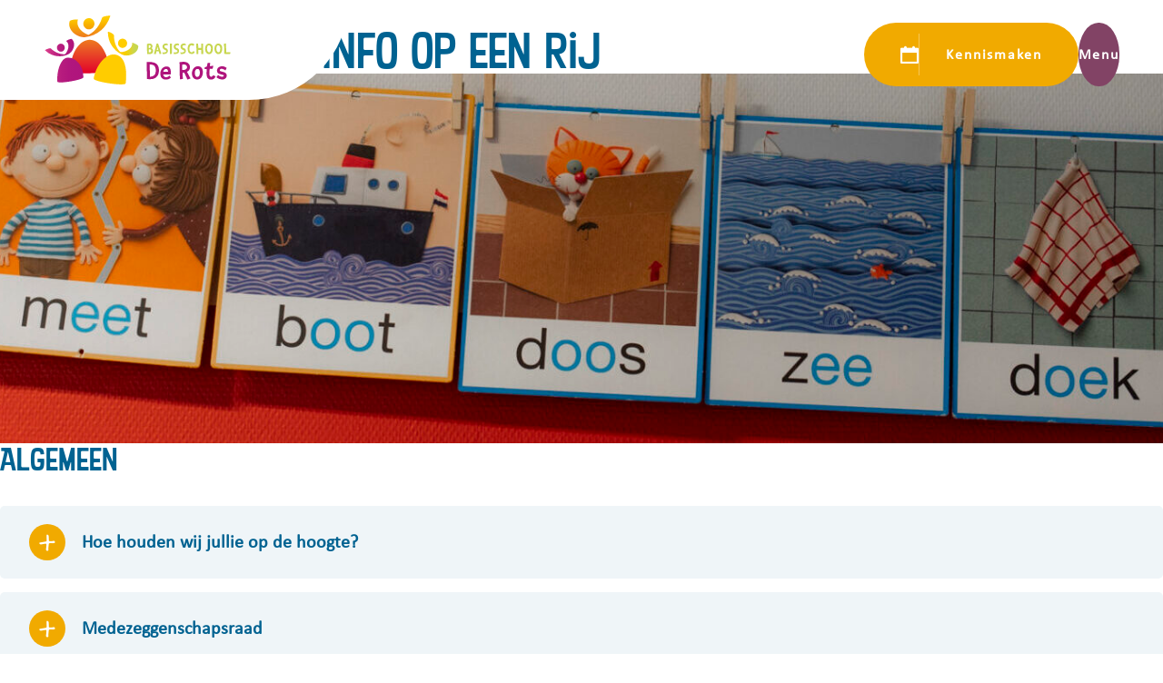

--- FILE ---
content_type: text/html; charset=UTF-8
request_url: https://www.basisschoolderots.nl/praktische-info/
body_size: 9888
content:
<!doctype html>
<html lang="nl-NL">
<head>
  <script src="https://assets.ivydigitalmarketing.nl/ivytag.js"></script>
  <meta charset="utf-8">
  <meta http-equiv="x-ua-compatible" content="ie=edge">
  <meta name="viewport" content="width=device-width, initial-scale=1, shrink-to-fit=no">
  <meta name="format-detection" content="telephone=no">

      <link rel="apple-touch-icon" sizes="180x180" href="/app/uploads/sites/12/2023/03/touch-icon-derots.png">
        <link rel="icon" type="image/png" sizes="64x64" href="/app/uploads/sites/12/2023/03/touch-icon-derots.png">
  
  <meta name='robots' content='index, follow, max-image-preview:large, max-snippet:-1, max-video-preview:-1' />
	<style>img:is([sizes="auto" i], [sizes^="auto," i]) { contain-intrinsic-size: 3000px 1500px }</style>
	
	<!-- This site is optimized with the Yoast SEO plugin v26.8 - https://yoast.com/product/yoast-seo-wordpress/ -->
	<title>Praktische info - De Rots</title>
	<link rel="canonical" href="https://www.basisschoolderots.nl/praktische-info/" />
	<meta property="og:locale" content="nl_NL" />
	<meta property="og:type" content="article" />
	<meta property="og:title" content="Praktische info - De Rots" />
	<meta property="og:url" content="https://www.basisschoolderots.nl/praktische-info/" />
	<meta property="og:site_name" content="De Rots" />
	<meta property="article:modified_time" content="2025-11-11T13:42:18+00:00" />
	<meta property="og:image" content="https://www.eenbes.nl/app/uploads/sites/12/2023/12/DSC4857.jpg" />
	<meta property="og:image:width" content="1920" />
	<meta property="og:image:height" content="1280" />
	<meta property="og:image:type" content="image/jpeg" />
	<meta name="twitter:card" content="summary_large_image" />
	<meta name="twitter:label1" content="Geschatte leestijd" />
	<meta name="twitter:data1" content="6 minuten" />
	<script type="application/ld+json" class="yoast-schema-graph">{"@context":"https://schema.org","@graph":[{"@type":"WebPage","@id":"https://www.basisschoolderots.nl/praktische-info/","url":"https://www.basisschoolderots.nl/praktische-info/","name":"Praktische info - De Rots","isPartOf":{"@id":"https://www.basisschoolderots.nl/#website"},"primaryImageOfPage":{"@id":"https://www.basisschoolderots.nl/praktische-info/#primaryimage"},"image":{"@id":"https://www.basisschoolderots.nl/praktische-info/#primaryimage"},"thumbnailUrl":"/app/uploads/sites/12/2023/12/DSC4857.jpg","datePublished":"2023-01-16T13:57:46+00:00","dateModified":"2025-11-11T13:42:18+00:00","breadcrumb":{"@id":"https://www.basisschoolderots.nl/praktische-info/#breadcrumb"},"inLanguage":"nl-NL","potentialAction":[{"@type":"ReadAction","target":["https://www.basisschoolderots.nl/praktische-info/"]}]},{"@type":"ImageObject","inLanguage":"nl-NL","@id":"https://www.basisschoolderots.nl/praktische-info/#primaryimage","url":"/app/uploads/sites/12/2023/12/DSC4857.jpg","contentUrl":"/app/uploads/sites/12/2023/12/DSC4857.jpg","width":1920,"height":1280},{"@type":"BreadcrumbList","@id":"https://www.basisschoolderots.nl/praktische-info/#breadcrumb","itemListElement":[{"@type":"ListItem","position":1,"name":"Home","item":"https://www.basisschoolderots.nl/"},{"@type":"ListItem","position":2,"name":"Praktische info"}]},{"@type":"WebSite","@id":"https://www.basisschoolderots.nl/#website","url":"https://www.basisschoolderots.nl/","name":"De Rots","description":"","potentialAction":[{"@type":"SearchAction","target":{"@type":"EntryPoint","urlTemplate":"https://www.basisschoolderots.nl/?s={search_term_string}"},"query-input":{"@type":"PropertyValueSpecification","valueRequired":true,"valueName":"search_term_string"}}],"inLanguage":"nl-NL"}]}</script>
	<!-- / Yoast SEO plugin. -->


<link rel='dns-prefetch' href='//www.eenbes.nl' />
<link rel='dns-prefetch' href='//www.google.com' />
<link rel='dns-prefetch' href='//fonts.googleapis.com' />
<link rel="stylesheet" href="/app/plugins/wp-media-folder/assets/css/display-gallery/magnific-popup.css?ver=0.9.9"><link rel="stylesheet" href="/app/plugins/wp-media-folder/assets/css/display-gallery/style-display-gallery.css?ver=6.1.9"><link rel="stylesheet" href="/app/plugins/wp-media-folder/assets/js/slick/slick.css?ver=6.1.9"><link rel="stylesheet" href="/app/plugins/wp-media-folder/assets/js/slick/slick-theme.css?ver=6.1.9"><style id='global-styles-inline-css' type='text/css'>
:root{--wp--preset--aspect-ratio--square: 1;--wp--preset--aspect-ratio--4-3: 4/3;--wp--preset--aspect-ratio--3-4: 3/4;--wp--preset--aspect-ratio--3-2: 3/2;--wp--preset--aspect-ratio--2-3: 2/3;--wp--preset--aspect-ratio--16-9: 16/9;--wp--preset--aspect-ratio--9-16: 9/16;--wp--preset--color--black: #000000;--wp--preset--color--cyan-bluish-gray: #abb8c3;--wp--preset--color--white: #ffffff;--wp--preset--color--pale-pink: #f78da7;--wp--preset--color--vivid-red: #cf2e2e;--wp--preset--color--luminous-vivid-orange: #ff6900;--wp--preset--color--luminous-vivid-amber: #fcb900;--wp--preset--color--light-green-cyan: #7bdcb5;--wp--preset--color--vivid-green-cyan: #00d084;--wp--preset--color--pale-cyan-blue: #8ed1fc;--wp--preset--color--vivid-cyan-blue: #0693e3;--wp--preset--color--vivid-purple: #9b51e0;--wp--preset--gradient--vivid-cyan-blue-to-vivid-purple: linear-gradient(135deg,rgba(6,147,227,1) 0%,rgb(155,81,224) 100%);--wp--preset--gradient--light-green-cyan-to-vivid-green-cyan: linear-gradient(135deg,rgb(122,220,180) 0%,rgb(0,208,130) 100%);--wp--preset--gradient--luminous-vivid-amber-to-luminous-vivid-orange: linear-gradient(135deg,rgba(252,185,0,1) 0%,rgba(255,105,0,1) 100%);--wp--preset--gradient--luminous-vivid-orange-to-vivid-red: linear-gradient(135deg,rgba(255,105,0,1) 0%,rgb(207,46,46) 100%);--wp--preset--gradient--very-light-gray-to-cyan-bluish-gray: linear-gradient(135deg,rgb(238,238,238) 0%,rgb(169,184,195) 100%);--wp--preset--gradient--cool-to-warm-spectrum: linear-gradient(135deg,rgb(74,234,220) 0%,rgb(151,120,209) 20%,rgb(207,42,186) 40%,rgb(238,44,130) 60%,rgb(251,105,98) 80%,rgb(254,248,76) 100%);--wp--preset--gradient--blush-light-purple: linear-gradient(135deg,rgb(255,206,236) 0%,rgb(152,150,240) 100%);--wp--preset--gradient--blush-bordeaux: linear-gradient(135deg,rgb(254,205,165) 0%,rgb(254,45,45) 50%,rgb(107,0,62) 100%);--wp--preset--gradient--luminous-dusk: linear-gradient(135deg,rgb(255,203,112) 0%,rgb(199,81,192) 50%,rgb(65,88,208) 100%);--wp--preset--gradient--pale-ocean: linear-gradient(135deg,rgb(255,245,203) 0%,rgb(182,227,212) 50%,rgb(51,167,181) 100%);--wp--preset--gradient--electric-grass: linear-gradient(135deg,rgb(202,248,128) 0%,rgb(113,206,126) 100%);--wp--preset--gradient--midnight: linear-gradient(135deg,rgb(2,3,129) 0%,rgb(40,116,252) 100%);--wp--preset--font-size--small: 13px;--wp--preset--font-size--medium: 20px;--wp--preset--font-size--large: 36px;--wp--preset--font-size--x-large: 42px;--wp--preset--spacing--20: 0.44rem;--wp--preset--spacing--30: 0.67rem;--wp--preset--spacing--40: 1rem;--wp--preset--spacing--50: 1.5rem;--wp--preset--spacing--60: 2.25rem;--wp--preset--spacing--70: 3.38rem;--wp--preset--spacing--80: 5.06rem;--wp--preset--shadow--natural: 6px 6px 9px rgba(0, 0, 0, 0.2);--wp--preset--shadow--deep: 12px 12px 50px rgba(0, 0, 0, 0.4);--wp--preset--shadow--sharp: 6px 6px 0px rgba(0, 0, 0, 0.2);--wp--preset--shadow--outlined: 6px 6px 0px -3px rgba(255, 255, 255, 1), 6px 6px rgba(0, 0, 0, 1);--wp--preset--shadow--crisp: 6px 6px 0px rgba(0, 0, 0, 1);}:where(body) { margin: 0; }.wp-site-blocks > .alignleft { float: left; margin-right: 2em; }.wp-site-blocks > .alignright { float: right; margin-left: 2em; }.wp-site-blocks > .aligncenter { justify-content: center; margin-left: auto; margin-right: auto; }:where(.is-layout-flex){gap: 0.5em;}:where(.is-layout-grid){gap: 0.5em;}.is-layout-flow > .alignleft{float: left;margin-inline-start: 0;margin-inline-end: 2em;}.is-layout-flow > .alignright{float: right;margin-inline-start: 2em;margin-inline-end: 0;}.is-layout-flow > .aligncenter{margin-left: auto !important;margin-right: auto !important;}.is-layout-constrained > .alignleft{float: left;margin-inline-start: 0;margin-inline-end: 2em;}.is-layout-constrained > .alignright{float: right;margin-inline-start: 2em;margin-inline-end: 0;}.is-layout-constrained > .aligncenter{margin-left: auto !important;margin-right: auto !important;}.is-layout-constrained > :where(:not(.alignleft):not(.alignright):not(.alignfull)){margin-left: auto !important;margin-right: auto !important;}body .is-layout-flex{display: flex;}.is-layout-flex{flex-wrap: wrap;align-items: center;}.is-layout-flex > :is(*, div){margin: 0;}body .is-layout-grid{display: grid;}.is-layout-grid > :is(*, div){margin: 0;}body{padding-top: 0px;padding-right: 0px;padding-bottom: 0px;padding-left: 0px;}a:where(:not(.wp-element-button)){text-decoration: underline;}:root :where(.wp-element-button, .wp-block-button__link){background-color: #32373c;border-width: 0;color: #fff;font-family: inherit;font-size: inherit;line-height: inherit;padding: calc(0.667em + 2px) calc(1.333em + 2px);text-decoration: none;}.has-black-color{color: var(--wp--preset--color--black) !important;}.has-cyan-bluish-gray-color{color: var(--wp--preset--color--cyan-bluish-gray) !important;}.has-white-color{color: var(--wp--preset--color--white) !important;}.has-pale-pink-color{color: var(--wp--preset--color--pale-pink) !important;}.has-vivid-red-color{color: var(--wp--preset--color--vivid-red) !important;}.has-luminous-vivid-orange-color{color: var(--wp--preset--color--luminous-vivid-orange) !important;}.has-luminous-vivid-amber-color{color: var(--wp--preset--color--luminous-vivid-amber) !important;}.has-light-green-cyan-color{color: var(--wp--preset--color--light-green-cyan) !important;}.has-vivid-green-cyan-color{color: var(--wp--preset--color--vivid-green-cyan) !important;}.has-pale-cyan-blue-color{color: var(--wp--preset--color--pale-cyan-blue) !important;}.has-vivid-cyan-blue-color{color: var(--wp--preset--color--vivid-cyan-blue) !important;}.has-vivid-purple-color{color: var(--wp--preset--color--vivid-purple) !important;}.has-black-background-color{background-color: var(--wp--preset--color--black) !important;}.has-cyan-bluish-gray-background-color{background-color: var(--wp--preset--color--cyan-bluish-gray) !important;}.has-white-background-color{background-color: var(--wp--preset--color--white) !important;}.has-pale-pink-background-color{background-color: var(--wp--preset--color--pale-pink) !important;}.has-vivid-red-background-color{background-color: var(--wp--preset--color--vivid-red) !important;}.has-luminous-vivid-orange-background-color{background-color: var(--wp--preset--color--luminous-vivid-orange) !important;}.has-luminous-vivid-amber-background-color{background-color: var(--wp--preset--color--luminous-vivid-amber) !important;}.has-light-green-cyan-background-color{background-color: var(--wp--preset--color--light-green-cyan) !important;}.has-vivid-green-cyan-background-color{background-color: var(--wp--preset--color--vivid-green-cyan) !important;}.has-pale-cyan-blue-background-color{background-color: var(--wp--preset--color--pale-cyan-blue) !important;}.has-vivid-cyan-blue-background-color{background-color: var(--wp--preset--color--vivid-cyan-blue) !important;}.has-vivid-purple-background-color{background-color: var(--wp--preset--color--vivid-purple) !important;}.has-black-border-color{border-color: var(--wp--preset--color--black) !important;}.has-cyan-bluish-gray-border-color{border-color: var(--wp--preset--color--cyan-bluish-gray) !important;}.has-white-border-color{border-color: var(--wp--preset--color--white) !important;}.has-pale-pink-border-color{border-color: var(--wp--preset--color--pale-pink) !important;}.has-vivid-red-border-color{border-color: var(--wp--preset--color--vivid-red) !important;}.has-luminous-vivid-orange-border-color{border-color: var(--wp--preset--color--luminous-vivid-orange) !important;}.has-luminous-vivid-amber-border-color{border-color: var(--wp--preset--color--luminous-vivid-amber) !important;}.has-light-green-cyan-border-color{border-color: var(--wp--preset--color--light-green-cyan) !important;}.has-vivid-green-cyan-border-color{border-color: var(--wp--preset--color--vivid-green-cyan) !important;}.has-pale-cyan-blue-border-color{border-color: var(--wp--preset--color--pale-cyan-blue) !important;}.has-vivid-cyan-blue-border-color{border-color: var(--wp--preset--color--vivid-cyan-blue) !important;}.has-vivid-purple-border-color{border-color: var(--wp--preset--color--vivid-purple) !important;}.has-vivid-cyan-blue-to-vivid-purple-gradient-background{background: var(--wp--preset--gradient--vivid-cyan-blue-to-vivid-purple) !important;}.has-light-green-cyan-to-vivid-green-cyan-gradient-background{background: var(--wp--preset--gradient--light-green-cyan-to-vivid-green-cyan) !important;}.has-luminous-vivid-amber-to-luminous-vivid-orange-gradient-background{background: var(--wp--preset--gradient--luminous-vivid-amber-to-luminous-vivid-orange) !important;}.has-luminous-vivid-orange-to-vivid-red-gradient-background{background: var(--wp--preset--gradient--luminous-vivid-orange-to-vivid-red) !important;}.has-very-light-gray-to-cyan-bluish-gray-gradient-background{background: var(--wp--preset--gradient--very-light-gray-to-cyan-bluish-gray) !important;}.has-cool-to-warm-spectrum-gradient-background{background: var(--wp--preset--gradient--cool-to-warm-spectrum) !important;}.has-blush-light-purple-gradient-background{background: var(--wp--preset--gradient--blush-light-purple) !important;}.has-blush-bordeaux-gradient-background{background: var(--wp--preset--gradient--blush-bordeaux) !important;}.has-luminous-dusk-gradient-background{background: var(--wp--preset--gradient--luminous-dusk) !important;}.has-pale-ocean-gradient-background{background: var(--wp--preset--gradient--pale-ocean) !important;}.has-electric-grass-gradient-background{background: var(--wp--preset--gradient--electric-grass) !important;}.has-midnight-gradient-background{background: var(--wp--preset--gradient--midnight) !important;}.has-small-font-size{font-size: var(--wp--preset--font-size--small) !important;}.has-medium-font-size{font-size: var(--wp--preset--font-size--medium) !important;}.has-large-font-size{font-size: var(--wp--preset--font-size--large) !important;}.has-x-large-font-size{font-size: var(--wp--preset--font-size--x-large) !important;}
:where(.wp-block-post-template.is-layout-flex){gap: 1.25em;}:where(.wp-block-post-template.is-layout-grid){gap: 1.25em;}
:where(.wp-block-columns.is-layout-flex){gap: 2em;}:where(.wp-block-columns.is-layout-grid){gap: 2em;}
:root :where(.wp-block-pullquote){font-size: 1.5em;line-height: 1.6;}
</style>
<link rel="stylesheet" href="/app/plugins/wp-smartcrop/css/image-renderer.css?ver=2.0.10"><link rel="stylesheet" href="/app/themes/project_theme/dist/styles/local-fonts_ea3273c47802d9c92c61.css"><link rel="stylesheet" href="https://fonts.googleapis.com/css2?family=Vibur&amp;display=swap"><link rel="stylesheet" href="/app/themes/project_theme/dist/styles/main_ea3273c47802d9c92c61.css"><script src="https://www.basisschoolderots.nl/wp-includes/js/jquery/jquery.min.js?ver=3.7.1"></script><script src="https://www.basisschoolderots.nl/wp-includes/js/jquery/jquery-migrate.min.js?ver=3.4.1"></script>
    <style>
    :root {
      --theme-color1: #006291;
      --theme-color2: #272727;
      --theme-color3: #89b15e;
      --theme-color4: #f1aa00;
      --theme-color5: #824365;
      --theme-color6: #e15515;
      --theme-color7: #eff5f8;
      --theme-color8: #e15515;
    }
  </style>

</head>
<body class="wp-singular page page-id-7 wp-theme-project_themeresources praktische-info app-data index-data singular-data page-data page-7-data page-praktische-info-data">
<ivy-marketing container-id="GTM-WXW39TQ"></ivy-marketing>
<nav class="skip-to" aria-label="Direct-naar link">
  <a class="skip-to__link btn" href="#skip-to">Ga direct naar inhoud</a>
</nav>

<header id="header" class="header" aria-label="Navigatieheader">

  <div class="header__logo">
    <a class="brand" href="https://www.basisschoolderots.nl/" style="--logo-width: 170px">
      <img src="/app/uploads/sites/12/2023/11/Logo-De-Rots-FC-01.svg" alt="De Rots"/>
  </a>
  </div>

  <div class="header__tools">
                  <a href="/kennismaken/"  class="btn btn--large icon-calendar">Kennismaken</a>
              <button class="menu-toggle js-nav-primary-toggle header__menu-toggle btn"
        aria-label="Toon hoofdnavigatie">Menu</button>
  </div>

  <div class="header__nav-primary" data-vacancy-count="0">
    <div class="layout-container-grid">
      <div class="header__nav-primary-inner">

        <div class="header__search-wrapper">
          <div class="widget-search widget-search--overlay">

  <form role="search" method="get" action="https://www.basisschoolderots.nl/" class="widget-search__form"
    aria-label="Zoekformulier">
    <input id="widgetsearchfield_widget-search--overlay" class="widget-search__input" type="search" name="s" aria-label="Waar ben je naar op zoek?"
           placeholder="Zoeken" value="" autocomplete="off" required/>
    <button class="widget-search__btn btn" aria-label="Zoek"></button>
  </form>

</div>


                      <a href="/welcome-to-our-school/"  class="btn btn--diap header__english-link">EN</a>
                  </div>

        <div class="nav-primary__wrapper">
          <nav class="nav-primary" aria-label="Hoofdnavigatie"><ul id="menu-primary-navigation" class="nav"><li id="menu-item-13" class="menu-item menu-item-type-post_type menu-item-object-page menu-item-13"><a href="https://www.basisschoolderots.nl/onze-school/">Onze school</a></li>
<li id="menu-item-12" class="menu-item menu-item-type-post_type menu-item-object-page current-menu-item page_item page-item-7 current_page_item menu-item-12"><a href="https://www.basisschoolderots.nl/praktische-info/" aria-current="page">Praktische info</a></li>
<li id="menu-item-11" class="menu-item menu-item-type-post_type menu-item-object-page menu-item-11"><a href="https://www.basisschoolderots.nl/ons-team/">Ons team</a></li>
<li id="menu-item-10" class="menu-item menu-item-type-post_type menu-item-object-page menu-item-10"><a href="https://www.basisschoolderots.nl/contact/">Contact</a></li>
</ul></nav>
                                    <a href="/kennismaken/"  class="btn btn--large icon-calendar">Kennismaken</a>
                                <div class="widget-company">
          <p class="widget-company__item widget-company__item--location icon-location">
        Amundsenstraat 53
                  <span>Geldrop</span>
              </p>
              <a href="tel:040-7802554" class="widget-company__item widget-company__item--phone icon-phone">040-7802554</a>
              <a href="mailto:info@basisschoolderots.nl" class="widget-company__item widget-company__item--mail icon-mail">info@basisschoolderots.nl</a>
      </div>
        </div>
      </div>
    </div>
  </div>

  
  <div id="skip-to"></div>
</header>

      <header class="page-header" aria-label="Paginaheader">
  <div class="layout-container-grid">
    <div class="page-header__content">
      <div class="page-header__inner">
        <div class="breadcrumbs " typeof="BreadcrumbList" vocab="https://schema.org/">
    <span property="itemListElement" typeof="ListItem"><a property="item" typeof="WebPage" title="Ga naar De Rots." href="https://www.basisschoolderots.nl" class="home" ><span property="name">De Rots</span></a><meta property="position" content="1"></span><span property="itemListElement" typeof="ListItem"><span property="name" class="post post-page current-item">Praktische info</span><meta property="url" content="https://www.basisschoolderots.nl/praktische-info/"><meta property="position" content="2"></span>
  </div>
                  <h1 class="page-header__title">Alle praktische info op een rij</h1>
                      </div>
    </div>
          <figure class="page-header__image"><img width="1920" height="540" src="/app/uploads/sites/12/2023/12/DSC4857-1920x540.jpg" class="attachment-page-header size-page-header" alt="" decoding="async" /></figure>
          </div>
</header>
  
<main id="main" class="main">
  <section class="content-main">
            
          <div class="page-content">
                        <div class="toggle">
    <div class="layout-container layout-container--inset-3">
      <div class="toggle__inner">
                  <h2 class="toggle__title">Algemeen</h2>
                <div class="toggle__items">
          <ul class="toggle-list">
                          <li class="toggle-list__item">
  <article class="list-item ">
          <h4 class="list-item__title jsListItemToggle">
        Hoe houden wij jullie op de hoogte?
        <i class="rounded-icon   icon-plus "></i>
      </h4>
        <div class="list-item__content">
            <p>We informeren je over alle belangrijke gebeurtenissen binnen de brede school én over het wel en wee van je kind. Wij stellen het ook erg op prijs als je ons van belangrijke gebeurtenissen thuis op de hoogte houdt. Een goede samenwerking tussen school en thuis bevordert het welbevinden en de ontwikkeling van je kind.</p>
<p><strong>Ouderapp Kwieb<br />
</strong>Via de ouderapp deelt de leerkracht of de directie berichten en foto&#8217;s over wat er in de klas speelt, waar in de klas aan wordt gewerkt en alle belangrijke info over school. Je kunt ons ook berichten sturen via Kwieb.</p>
<p>Via Kwieb kun je instellen dat je pushmeldingen krijgt bij belangrijke berichten, ook kun je onze berichten in je eigen taal lezen.</p>

          </div>
  </article>
</li>
                          <li class="toggle-list__item">
  <article class="list-item ">
          <h4 class="list-item__title jsListItemToggle">
        Medezeggenschapsraad
        <i class="rounded-icon   icon-plus "></i>
      </h4>
        <div class="list-item__content">
            <p>Iedere school heeft een medezeggenschapsraad (MR). Deze raad bestaat uit ouders en personeel van de school. De leden van de raad worden gekozen door alle ouders en personeel van de school. Via de medezeggenschapsraad op school praten ouders en personeel mee over het schoolbeleid.</p>
<p><strong>Betrokkenheid schoolbeleid</strong></p>
<p>Via de medezeggenschapsraad zijn ouders en personeel betrokken bij het schoolbeleid. Over verschillende onderwerpen praat de medezeggenschapsraad mee. Voor een aantal onderwerpen moet de school advies of instemming vragen aan de medezeggenschapsraad voordat een besluit genomen wordt. Daarmee is de medezeggenschapraad een belangrijke manier om mee te praten over het beleid op school.</p>
<p><strong>MR vergaderingen</strong></p>
<p>In principe zijn vergaderingen van de medezeggenschapsraad openbaar en wordt er vergaderd op school. De data voor deze vergaderingen zijn te vinden op de Kwieb-ouderapp en in de schoolkalender.<br />
Zijn er zaken die je in wilt brengen of suggesties voor de MR, dan kun je een e-mail sturen naar mr.rots@eenbes.nl</p>

          </div>
  </article>
</li>
                          <li class="toggle-list__item">
  <article class="list-item ">
          <h4 class="list-item__title jsListItemToggle">
        Activiteitencommissie 
        <i class="rounded-icon   icon-plus "></i>
      </h4>
        <div class="list-item__content">
            <p style="font-weight: 400"><b><strong>Activiteitencommissie basisschool De Rots<br />
</strong></b></p>
<p style="font-weight: 400">Op onze school hebben wij een zeer enthousiaste, gezellige en actieve activiteitencommissie. Onze activiteitencommissie is een belangrijke schakel tussen school en ouders, met als doel om ouders meer te betrekken bij ons onderwijs en samen met de leerkrachten leuke en ontspannende activiteiten te organiseren voor de leerlingen.</p>
<p><b><strong>Taken</strong></b></p>
<p>De activiteitencommissie helpt mee met het organiseren van diverse activiteiten zoals Sinterklaas, Kerst, Carnaval, sportdag en schoolreis. De ouders van de activiteitencommissie hebben regelmatig extra helpende handen nodig. Via Kwieb zullen zij dan om hulp vragen.</p>
<p class="Brood">U bent van harte welkom om deel te nemen aan de activiteitencommissie. Voor meer informatie kunt u contact opnemen met Manouk Bruiijsten; <a href="mailto:manouk.bruijsten@eenbes.nl">manouk.bruijsten@eenbes.nl</a></p>
<p><b><strong>Ouderbijdrage<br />
</strong></b>Wij zijn een ‘ouderbijdrage vrije school’. We vragen u <i><u>niet meer</u></i> om een vrijwillige ouderbijdrage. Om toch wat extra geld te hebben voor de activiteiten op school, zullen we jaarlijks met de leerlingen een actie(dag) opzetten waarbij zij geld inzamelen voor de activiteiten van school (zoals de Sinterklaasviering, de schoolreis, etc). Alle activiteiten gaan gegarandeerd door, ongeacht de ‘opbrengst’ van deze inzamelings-activiteit.</p>
<p class="Brood">Voor de extra kosten die we maken voor het schoolkamp van groep 8 vragen we indien nodig een vrijwillige bijdrage.</p>
<p class="Brood">Wij zijn van mening dat we hiermee een manier hebben gevonden die eerlijk is voor alle kinderen. Kinderen leren ervan dat deze activiteiten geld kosten en dat het goed is om je ergens voor in te zetten. Misschien geniet je zelfs meer omdat je bijvoorbeeld de schoolreis ook voor een deel zelf verdiend hebt?</p>
<p style="font-weight: 400">

          </div>
  </article>
</li>
                      </ul>
        </div>
      </div>
    </div>
  </div>
                <div class="toggle">
    <div class="layout-container layout-container--inset-3">
      <div class="toggle__inner">
                  <h2 class="toggle__title">Schooltijden en vakanties</h2>
                <div class="toggle__items">
          <ul class="toggle-list">
                          <li class="toggle-list__item">
  <article class="list-item ">
          <h4 class="list-item__title jsListItemToggle">
        Schooltijden
        <i class="rounded-icon   icon-plus "></i>
      </h4>
        <div class="list-item__content">
            <p>Wij werken op onze school met een continurooster. Een continurooster betekent dat de kinderen onafgebroken op school zijn. Zij lunchen maandag, dinsdag en donderdag dus op school.</p>
<p>Onze school hanteert, net als de meeste andere scholen in Geldrop, het Hoorns model. Dit betekent dat alle kinderen op woensdag- en vrijdagmiddag om 12.30 vrij zijn.</p>
<p>De schooltijden gelden voor de hele school!</p>
<table border="1" cellspacing="1" cellpadding="1">
<tbody>
<tr>
<td>Maandag</td>
<td>8.30u &#8211; 14:45.u</td>
</tr>
<tr>
<td>Dinsdag</td>
<td>8.30u &#8211; 14.45u</td>
</tr>
<tr>
<td>Woensdag</td>
<td>8.30u &#8211; 12.30u</td>
</tr>
<tr>
<td>Donderdag</td>
<td>8.30u &#8211; 14.45u</td>
</tr>
<tr>
<td>Vrijdag</td>
<td>8.30u &#8211; 12.30u</td>
</tr>
</tbody>
</table>
<p>De kinderen zijn vanaf 8.15 uur welkom op de speelplaats, voor die tijd is er geen toezicht.</p>
<p>De eerste bel gaat om 8.20 uur. De kinderen mogen dan naar binnen.</p>
<p>Om 8.25 uur gaat de tweede bel. Alle kinderen <strong>moeten</strong> dan naar binnen. Zo kunnen wij om 8.30 beginnen met de lessen. Onze leerlingen komen zelf naar binnen.</p>
<p><strong>Pauze</strong><br />
De kinderen hebben twee keer pauze. Zowel in de ochtendpauze, als tussen de middag spelen de groepen samen buiten. Tijdens de pauzes wordt er gesurveilleerd door medewerkers van school. Door de grootte van de school zijn de pauzes in 2 tijdsvakken gesplitst.</p>
<p><span style="text-decoration: underline">Ochtendpauze op het plein</span> 10:10uur tot 10:25uur<br />
* groep 5 t/m 8 en taalklas bovenbouw</p>
<p><span style="text-decoration: underline">Ochtendpauze op het plein</span> 10:30uur t/m 10:45uur<br />
* groep 1 t/m 4 en taalklas middenbouw</p>
<p><span style="text-decoration: underline">Middagpauze 12:00uur &#8211; 12:25uur:</span><br />
* Op het plein groep 3 &amp; 4<br />
* Op het veld groep 7 &amp; 8 en de taalklassen<br />
Bij slecht weer spelen de groepen samen op het schoolplein.</p>
<p><span style="text-decoration: underline">Middagpauze 12:30uur &#8211; 12:55uur:</span><br />
* Op het plein groep 0/1/2<br />
* Op het veld groep 5 &amp; 6<br />
Bij slecht weer spelen de groepen samen op het schoolplein.</p>
<p><strong>Gym<br />
</strong>* Groep 1/2 gymmen op school in het speellokaal.<br />
* De groepen 3 t/m 8 en de taalklassen gymmen in gymzaal de Coevering.<br />
Alle groepen krijgen 2x per week gymles van een vakdocent; juf Manouk of meester Ruud.</p>

          </div>
  </article>
</li>
                          <li class="toggle-list__item">
  <article class="list-item ">
          <h4 class="list-item__title jsListItemToggle">
        Vakanties
        <i class="rounded-icon   icon-plus "></i>
      </h4>
        <div class="list-item__content">
            <p><strong>Vakantierooster schooljaar 2025-2026</strong></p>
<table data-tablestyle="MsoNormalTable" data-tablelook="1184">
<tbody>
<tr>
<td data-celllook="69905">
<div data-olk-copy-source="MessageBody">Herfstvakantie</div>
</td>
<td data-celllook="69905">
<div>13 t/m 17 oktober 2025</div>
</td>
</tr>
<tr>
<td data-celllook="69905">
<div>Kerstvakantie</div>
</td>
<td data-celllook="69905">
<div>22 december 2025 t/m 2 januari 2026</div>
</td>
</tr>
<tr>
<td data-celllook="69905">
<div>Voorjaarsvakantie</div>
</td>
<td data-celllook="69905">
<div>16 februari t/m 20 februari 2026</div>
</td>
</tr>
<tr>
<td data-celllook="69905">
<div>Tweede Paasdag</div>
</td>
<td data-celllook="69905">
<div>6 april 2026</div>
</td>
</tr>
<tr>
<td data-celllook="69905">
<div>Koningsdag</div>
</td>
<td data-celllook="69905">
<div>27 april 2026 (valt in de meivakantie)</div>
</td>
</tr>
<tr>
<td data-celllook="69905">
<div>Meivakantie</div>
<div>Bevrijdingsdag</div>
</td>
<td data-celllook="69905">
<div>20 april t/m 1 mei 2026</div>
<div>5 mei 2026 (4 mei is ook een vrije dag)</div>
</td>
</tr>
<tr>
<td data-celllook="69905">
<div>Hemelvaart</div>
</td>
<td data-celllook="69905">
<div>14 en 15 mei 2026</div>
</td>
</tr>
<tr>
<td data-celllook="69905">
<div>Tweede Pinksterdag</div>
</td>
<td data-celllook="69905">
<div>25 mei 2026</div>
</td>
</tr>
<tr>
<td data-celllook="69905">
<div>Zomervakantie</div>
</td>
<td data-celllook="69905">
<div>13 juli t/m 31 augustus 2026</div>
</td>
</tr>
</tbody>
</table>

          </div>
  </article>
</li>
                          <li class="toggle-list__item">
  <article class="list-item ">
          <h4 class="list-item__title jsListItemToggle">
        Studiedagen 2025 - 2026
        <i class="rounded-icon   icon-plus "></i>
      </h4>
        <div class="list-item__content">
            <p>Hieronder vindt u een overzicht van onze studiedagen, op deze dagen <strong>of middagen</strong> is uw kind vrij.</p>
<ol>
<li>woensdag 3 september</li>
<li>vrijdag 26 september</li>
<li>woensdag 12 november</li>
<li>dinsdag<em><span style="text-decoration: underline"><strong>middag</strong></span></em> 10 februari</li>
<li>donderdag<em><span style="text-decoration: underline"><strong>middag</strong></span></em> 11 juni</li>
<li>vrijdag 19 juni</li>
<li>vrijdag 10 juli</li>
</ol>

          </div>
  </article>
</li>
                      </ul>
        </div>
      </div>
    </div>
  </div>
                <div class="toggle">
    <div class="layout-container layout-container--inset-3">
      <div class="toggle__inner">
                  <h2 class="toggle__title">Downloads</h2>
                <div class="toggle__items">
          <ul class="toggle-list">
                          <li class="toggle-list__item">
  <article class="list-item ">
          <h4 class="list-item__title jsListItemToggle">
        Schoolgids
        <i class="rounded-icon   icon-plus "></i>
      </h4>
        <div class="list-item__content">
            
                        <a href="/app/uploads/sites/12/2025/08/De-Rots-schoolgids-2025-2026.pdf" target="_blank" class="list-item__download">
                          Schoolgids 2025/2026
                      </a>
                  </div>
  </article>
</li>
                          <li class="toggle-list__item">
  <article class="list-item ">
          <h4 class="list-item__title jsListItemToggle">
        Schoolkalender
        <i class="rounded-icon   icon-plus "></i>
      </h4>
        <div class="list-item__content">
            
                        <a href="/app/uploads/sites/12/2025/08/De-Rots-jaarkalender-2025-2026.pdf" target="_blank" class="list-item__download">
                          Schoolkalender 2025/2026
                      </a>
                  </div>
  </article>
</li>
                          <li class="toggle-list__item">
  <article class="list-item ">
          <h4 class="list-item__title jsListItemToggle">
        Schoolplan
        <i class="rounded-icon   icon-plus "></i>
      </h4>
        <div class="list-item__content">
            
                        <a href="/app/uploads/sites/12/2023/09/schoolplan-23-26.pdf" target="_blank" class="list-item__download">
                          Schoolplan 23 26
                      </a>
                  </div>
  </article>
</li>
                          <li class="toggle-list__item">
  <article class="list-item ">
          <h4 class="list-item__title jsListItemToggle">
        School Ondersteunings Profiel (SOP)
        <i class="rounded-icon   icon-plus "></i>
      </h4>
        <div class="list-item__content">
            
                        <a href="/app/uploads/sites/12/2025/04/POS-Schoolsamenvatting-ondersteuning-ouders-2024-2025.pdf" target="_blank" class="list-item__download">
                          SOP
                      </a>
                  </div>
  </article>
</li>
                          <li class="toggle-list__item">
  <article class="list-item ">
          <h4 class="list-item__title jsListItemToggle">
        Kwaliteitsonderzoek februari 2025
        <i class="rounded-icon   icon-plus "></i>
      </h4>
        <div class="list-item__content">
            
                        <a href="/app/uploads/sites/12/2025/04/Kwaliteitsonderzoek-De-Rots-feb-25.pdf" target="_blank" class="list-item__download">
                          Kwaliteitsonderzoek De Rots Feb 25
                      </a>
                  </div>
  </article>
</li>
                      </ul>
        </div>
      </div>
    </div>
  </div>
                      </div>
      </section>
</main>

<footer id="footer" class="footer">
  <div class="footer__inner">
  <div class="layout-container">

    <div class="footer__columns">
      <div class="footer__column">
        <div class="footer__logo">
          <a class="brand" href="https://www.eenbes.nl/">
  <img src="https://www.eenbes.nl/app/themes/project_theme/dist/images/logo_99502944.svg" alt="De Rots"/>
</a>
        </div>
                  <div class="footer__text">Samen vernieuwend leren</div>
              </div>
      <div class="footer__column footer__column--inline">
        <div class="footer__social">
          <ul class="social-items">
                            <li class="social-item">
          <a href="https://www.facebook.com/basisschoolderots/?locale=nl_NL"
             aria-label="Naar facebook"
             class="social-item__icon social-item__icon--facebook icon-facebook"
             target="_blank"></a></li>
                                  <li class="social-item">
          <a href="https://www.instagram.com/rotsbasisschoolde/"
             aria-label="Naar instagram"
             class="social-item__icon social-item__icon--instagram icon-instagram"
             target="_blank"></a></li>
                      </ul>
        </div>
        <div class="footer__col">
          <p class="footer__nav-label jsLabelToggle">Vind ons hier</p>
          <div class="location footer__location ">
              <p>Amundsenstraat 53</p>
              <p>
                  <span>5665 VS</span>
                          <span>Geldrop</span>
              </p>
              <p><a href="tel:040-7802554">040-7802554</a></p>
              <p><a href="mailto:info@basisschoolderots.nl">info@basisschoolderots.nl</a></p>
      </div>
        </div>
        <div class="footer__col">
          <p class="footer__nav-label jsLabelToggle">Over ons</p>
          <nav class="nav-footer" aria-label="Footer navigatie">
      <div class="menu-footer-navigation-container"><ul id="menu-footer-navigation" class="nav"><li id="menu-item-16" class="menu-item menu-item-type-post_type menu-item-object-page current-menu-item page_item page-item-7 current_page_item menu-item-16"><a href="https://www.basisschoolderots.nl/praktische-info/" aria-current="page">Praktische info</a></li>
<li id="menu-item-15" class="menu-item menu-item-type-post_type menu-item-object-page menu-item-15"><a href="https://www.basisschoolderots.nl/ons-team/">Ons team</a></li>
<li id="menu-item-14" class="menu-item menu-item-type-post_type menu-item-object-page menu-item-14"><a href="https://www.basisschoolderots.nl/contact/">Contact</a></li>
<li id="menu-item-638" class="menu-item menu-item-type-post_type menu-item-object-page menu-item-638"><a href="https://www.basisschoolderots.nl/welcome-to-our-school/">English</a></li>
</ul></div>
  </nav>
        </div>
      </div>
    </div>

    <div class="footer__columns footer__columns--subfooter">
      <div class="footer__column">
        <p class="source-org copyright">
          &copy; 2026
                      <a href="https://www.eenbes.nl" class="external" target="_blank">Eenbes basisonderwijs</a>
                  </p>
      </div>
      <div class="footer__column footer__column--inline">
        <nav class="nav-legal" aria-label="Juridische navigatie">
      <div class="menu-legal-navigation-container"><ul id="menu-legal-navigation" class="nav"><li id="menu-item-996" class="menu-item menu-item-type-custom menu-item-object-custom menu-item-996"><a target="_blank" href="https://www.eenbes.nl/disclaimer/">Disclaimer</a></li>
<li id="menu-item-1102" class="menu-item menu-item-type-post_type menu-item-object-page menu-item-1102"><a href="https://www.basisschoolderots.nl/privacyverklaring/">Privacyverklaring</a></li>
</ul></div>
  </nav>
        <p class="footer__credit">Website door <a href="https://www.nedbase.nl/" target="_blank">Nedbase</a></p>
      </div>
    </div>

  </div>
</div>
</footer>

<script type="speculationrules">
{"prefetch":[{"source":"document","where":{"and":[{"href_matches":"\/*"},{"not":{"href_matches":["\/wp-*.php","\/wp-admin\/*","\/app\/uploads\/sites\/12\/*","\/app\/*","\/app\/plugins\/*","\/app\/themes\/project_theme\/resources\/*","\/*\\?(.+)"]}},{"not":{"selector_matches":"a[rel~=\"nofollow\"]"}},{"not":{"selector_matches":".no-prefetch, .no-prefetch a"}}]},"eagerness":"conservative"}]}
</script>
<script type="text/javascript">
/* <![CDATA[ */
	var relevanssi_rt_regex = /(&|\?)_(rt|rt_nonce)=(\w+)/g
	var newUrl = window.location.search.replace(relevanssi_rt_regex, '')
	if (newUrl.substr(0, 1) == '&') {
		newUrl = '?' + newUrl.substr(1)
	}
	history.replaceState(null, null, window.location.pathname + newUrl + window.location.hash)
/* ]]> */
</script>
<script src="https://www.basisschoolderots.nl/wp-includes/js/imagesloaded.min.js?ver=5.0.0"></script><script src="https://www.basisschoolderots.nl/wp-includes/js/masonry.min.js?ver=4.2.2"></script><script src="https://www.basisschoolderots.nl/wp-includes/js/jquery/jquery.masonry.min.js?ver=3.1.2b"></script><script type="text/javascript" id="jquery.wp-smartcrop-js-extra">
/* <![CDATA[ */
var wpsmartcrop_options = {"focus_mode":"power-lines"};
/* ]]> */
</script>
<script src="/app/plugins/wp-smartcrop/js/jquery.wp-smartcrop.min.js?ver=2.0.10"></script><script type="text/javascript" id="gforms_recaptcha_recaptcha-js-extra">
/* <![CDATA[ */
var gforms_recaptcha_recaptcha_strings = {"nonce":"2fbe1be951","disconnect":"Disconnecting","change_connection_type":"Resetting","spinner":"https:\/\/www.eenbes.nl\/app\/plugins\/gravityforms\/images\/spinner.svg","connection_type":"classic","disable_badge":"1","change_connection_type_title":"Change Connection Type","change_connection_type_message":"Changing the connection type will delete your current settings.  Do you want to proceed?","disconnect_title":"Disconnect","disconnect_message":"Disconnecting from reCAPTCHA will delete your current settings.  Do you want to proceed?","site_key":"6LdhdvQjAAAAANco-2PkWeBQQujbkvXKSMegAkjG"};
/* ]]> */
</script>
<script src="https://www.google.com/recaptcha/api.js?render=6LdhdvQjAAAAANco-2PkWeBQQujbkvXKSMegAkjG&amp;ver=2.1.0" defer data-wp-strategy="defer"></script><script src="/app/plugins/gravityformsrecaptcha/js/frontend.min.js?ver=2.1.0" defer data-wp-strategy="defer"></script><script type="text/javascript" id="sage/main.js-js-extra">
/* <![CDATA[ */
var l10n = {"swiper":{"prevSlideMessage":"Vorige dia","nextSlideMessage":"Volgende dia","firstSlideMessage":"Dit is de eerste dia","lastSlideMessage":"Dit is de laatste dia","paginationBulletMessage":"Ga naar dia {{index}}"},"fancybox":{"CLOSE":"Sluit","NEXT":"Volgende","PREV":"Vorige","MODAL":"Je kunt dit venster sluiten met de ESC-toets","ERROR":"Er is iets misgegaan, probeer het later opnieuw","IMAGE_ERROR":"Afbeelding niet gevonden","ELEMENT_NOT_FOUND":"HTML Element niet gevonden","AJAX_NOT_FOUND":"Fout bij laden: niet gevonden","AJAX_FORBIDDEN":"Fout bij laden: geen toegang","IFRAME_ERROR":"Fout bij laden van pagina"}};
/* ]]> */
</script>
<script src="/app/themes/project_theme/dist/scripts/main_ea3273c4.js"></script>

</body>
</html>


--- FILE ---
content_type: text/html; charset=utf-8
request_url: https://www.google.com/recaptcha/api2/anchor?ar=1&k=6LdhdvQjAAAAANco-2PkWeBQQujbkvXKSMegAkjG&co=aHR0cHM6Ly93d3cuYmFzaXNzY2hvb2xkZXJvdHMubmw6NDQz&hl=en&v=N67nZn4AqZkNcbeMu4prBgzg&size=invisible&anchor-ms=20000&execute-ms=30000&cb=yr6cvzv44xjr
body_size: 48494
content:
<!DOCTYPE HTML><html dir="ltr" lang="en"><head><meta http-equiv="Content-Type" content="text/html; charset=UTF-8">
<meta http-equiv="X-UA-Compatible" content="IE=edge">
<title>reCAPTCHA</title>
<style type="text/css">
/* cyrillic-ext */
@font-face {
  font-family: 'Roboto';
  font-style: normal;
  font-weight: 400;
  font-stretch: 100%;
  src: url(//fonts.gstatic.com/s/roboto/v48/KFO7CnqEu92Fr1ME7kSn66aGLdTylUAMa3GUBHMdazTgWw.woff2) format('woff2');
  unicode-range: U+0460-052F, U+1C80-1C8A, U+20B4, U+2DE0-2DFF, U+A640-A69F, U+FE2E-FE2F;
}
/* cyrillic */
@font-face {
  font-family: 'Roboto';
  font-style: normal;
  font-weight: 400;
  font-stretch: 100%;
  src: url(//fonts.gstatic.com/s/roboto/v48/KFO7CnqEu92Fr1ME7kSn66aGLdTylUAMa3iUBHMdazTgWw.woff2) format('woff2');
  unicode-range: U+0301, U+0400-045F, U+0490-0491, U+04B0-04B1, U+2116;
}
/* greek-ext */
@font-face {
  font-family: 'Roboto';
  font-style: normal;
  font-weight: 400;
  font-stretch: 100%;
  src: url(//fonts.gstatic.com/s/roboto/v48/KFO7CnqEu92Fr1ME7kSn66aGLdTylUAMa3CUBHMdazTgWw.woff2) format('woff2');
  unicode-range: U+1F00-1FFF;
}
/* greek */
@font-face {
  font-family: 'Roboto';
  font-style: normal;
  font-weight: 400;
  font-stretch: 100%;
  src: url(//fonts.gstatic.com/s/roboto/v48/KFO7CnqEu92Fr1ME7kSn66aGLdTylUAMa3-UBHMdazTgWw.woff2) format('woff2');
  unicode-range: U+0370-0377, U+037A-037F, U+0384-038A, U+038C, U+038E-03A1, U+03A3-03FF;
}
/* math */
@font-face {
  font-family: 'Roboto';
  font-style: normal;
  font-weight: 400;
  font-stretch: 100%;
  src: url(//fonts.gstatic.com/s/roboto/v48/KFO7CnqEu92Fr1ME7kSn66aGLdTylUAMawCUBHMdazTgWw.woff2) format('woff2');
  unicode-range: U+0302-0303, U+0305, U+0307-0308, U+0310, U+0312, U+0315, U+031A, U+0326-0327, U+032C, U+032F-0330, U+0332-0333, U+0338, U+033A, U+0346, U+034D, U+0391-03A1, U+03A3-03A9, U+03B1-03C9, U+03D1, U+03D5-03D6, U+03F0-03F1, U+03F4-03F5, U+2016-2017, U+2034-2038, U+203C, U+2040, U+2043, U+2047, U+2050, U+2057, U+205F, U+2070-2071, U+2074-208E, U+2090-209C, U+20D0-20DC, U+20E1, U+20E5-20EF, U+2100-2112, U+2114-2115, U+2117-2121, U+2123-214F, U+2190, U+2192, U+2194-21AE, U+21B0-21E5, U+21F1-21F2, U+21F4-2211, U+2213-2214, U+2216-22FF, U+2308-230B, U+2310, U+2319, U+231C-2321, U+2336-237A, U+237C, U+2395, U+239B-23B7, U+23D0, U+23DC-23E1, U+2474-2475, U+25AF, U+25B3, U+25B7, U+25BD, U+25C1, U+25CA, U+25CC, U+25FB, U+266D-266F, U+27C0-27FF, U+2900-2AFF, U+2B0E-2B11, U+2B30-2B4C, U+2BFE, U+3030, U+FF5B, U+FF5D, U+1D400-1D7FF, U+1EE00-1EEFF;
}
/* symbols */
@font-face {
  font-family: 'Roboto';
  font-style: normal;
  font-weight: 400;
  font-stretch: 100%;
  src: url(//fonts.gstatic.com/s/roboto/v48/KFO7CnqEu92Fr1ME7kSn66aGLdTylUAMaxKUBHMdazTgWw.woff2) format('woff2');
  unicode-range: U+0001-000C, U+000E-001F, U+007F-009F, U+20DD-20E0, U+20E2-20E4, U+2150-218F, U+2190, U+2192, U+2194-2199, U+21AF, U+21E6-21F0, U+21F3, U+2218-2219, U+2299, U+22C4-22C6, U+2300-243F, U+2440-244A, U+2460-24FF, U+25A0-27BF, U+2800-28FF, U+2921-2922, U+2981, U+29BF, U+29EB, U+2B00-2BFF, U+4DC0-4DFF, U+FFF9-FFFB, U+10140-1018E, U+10190-1019C, U+101A0, U+101D0-101FD, U+102E0-102FB, U+10E60-10E7E, U+1D2C0-1D2D3, U+1D2E0-1D37F, U+1F000-1F0FF, U+1F100-1F1AD, U+1F1E6-1F1FF, U+1F30D-1F30F, U+1F315, U+1F31C, U+1F31E, U+1F320-1F32C, U+1F336, U+1F378, U+1F37D, U+1F382, U+1F393-1F39F, U+1F3A7-1F3A8, U+1F3AC-1F3AF, U+1F3C2, U+1F3C4-1F3C6, U+1F3CA-1F3CE, U+1F3D4-1F3E0, U+1F3ED, U+1F3F1-1F3F3, U+1F3F5-1F3F7, U+1F408, U+1F415, U+1F41F, U+1F426, U+1F43F, U+1F441-1F442, U+1F444, U+1F446-1F449, U+1F44C-1F44E, U+1F453, U+1F46A, U+1F47D, U+1F4A3, U+1F4B0, U+1F4B3, U+1F4B9, U+1F4BB, U+1F4BF, U+1F4C8-1F4CB, U+1F4D6, U+1F4DA, U+1F4DF, U+1F4E3-1F4E6, U+1F4EA-1F4ED, U+1F4F7, U+1F4F9-1F4FB, U+1F4FD-1F4FE, U+1F503, U+1F507-1F50B, U+1F50D, U+1F512-1F513, U+1F53E-1F54A, U+1F54F-1F5FA, U+1F610, U+1F650-1F67F, U+1F687, U+1F68D, U+1F691, U+1F694, U+1F698, U+1F6AD, U+1F6B2, U+1F6B9-1F6BA, U+1F6BC, U+1F6C6-1F6CF, U+1F6D3-1F6D7, U+1F6E0-1F6EA, U+1F6F0-1F6F3, U+1F6F7-1F6FC, U+1F700-1F7FF, U+1F800-1F80B, U+1F810-1F847, U+1F850-1F859, U+1F860-1F887, U+1F890-1F8AD, U+1F8B0-1F8BB, U+1F8C0-1F8C1, U+1F900-1F90B, U+1F93B, U+1F946, U+1F984, U+1F996, U+1F9E9, U+1FA00-1FA6F, U+1FA70-1FA7C, U+1FA80-1FA89, U+1FA8F-1FAC6, U+1FACE-1FADC, U+1FADF-1FAE9, U+1FAF0-1FAF8, U+1FB00-1FBFF;
}
/* vietnamese */
@font-face {
  font-family: 'Roboto';
  font-style: normal;
  font-weight: 400;
  font-stretch: 100%;
  src: url(//fonts.gstatic.com/s/roboto/v48/KFO7CnqEu92Fr1ME7kSn66aGLdTylUAMa3OUBHMdazTgWw.woff2) format('woff2');
  unicode-range: U+0102-0103, U+0110-0111, U+0128-0129, U+0168-0169, U+01A0-01A1, U+01AF-01B0, U+0300-0301, U+0303-0304, U+0308-0309, U+0323, U+0329, U+1EA0-1EF9, U+20AB;
}
/* latin-ext */
@font-face {
  font-family: 'Roboto';
  font-style: normal;
  font-weight: 400;
  font-stretch: 100%;
  src: url(//fonts.gstatic.com/s/roboto/v48/KFO7CnqEu92Fr1ME7kSn66aGLdTylUAMa3KUBHMdazTgWw.woff2) format('woff2');
  unicode-range: U+0100-02BA, U+02BD-02C5, U+02C7-02CC, U+02CE-02D7, U+02DD-02FF, U+0304, U+0308, U+0329, U+1D00-1DBF, U+1E00-1E9F, U+1EF2-1EFF, U+2020, U+20A0-20AB, U+20AD-20C0, U+2113, U+2C60-2C7F, U+A720-A7FF;
}
/* latin */
@font-face {
  font-family: 'Roboto';
  font-style: normal;
  font-weight: 400;
  font-stretch: 100%;
  src: url(//fonts.gstatic.com/s/roboto/v48/KFO7CnqEu92Fr1ME7kSn66aGLdTylUAMa3yUBHMdazQ.woff2) format('woff2');
  unicode-range: U+0000-00FF, U+0131, U+0152-0153, U+02BB-02BC, U+02C6, U+02DA, U+02DC, U+0304, U+0308, U+0329, U+2000-206F, U+20AC, U+2122, U+2191, U+2193, U+2212, U+2215, U+FEFF, U+FFFD;
}
/* cyrillic-ext */
@font-face {
  font-family: 'Roboto';
  font-style: normal;
  font-weight: 500;
  font-stretch: 100%;
  src: url(//fonts.gstatic.com/s/roboto/v48/KFO7CnqEu92Fr1ME7kSn66aGLdTylUAMa3GUBHMdazTgWw.woff2) format('woff2');
  unicode-range: U+0460-052F, U+1C80-1C8A, U+20B4, U+2DE0-2DFF, U+A640-A69F, U+FE2E-FE2F;
}
/* cyrillic */
@font-face {
  font-family: 'Roboto';
  font-style: normal;
  font-weight: 500;
  font-stretch: 100%;
  src: url(//fonts.gstatic.com/s/roboto/v48/KFO7CnqEu92Fr1ME7kSn66aGLdTylUAMa3iUBHMdazTgWw.woff2) format('woff2');
  unicode-range: U+0301, U+0400-045F, U+0490-0491, U+04B0-04B1, U+2116;
}
/* greek-ext */
@font-face {
  font-family: 'Roboto';
  font-style: normal;
  font-weight: 500;
  font-stretch: 100%;
  src: url(//fonts.gstatic.com/s/roboto/v48/KFO7CnqEu92Fr1ME7kSn66aGLdTylUAMa3CUBHMdazTgWw.woff2) format('woff2');
  unicode-range: U+1F00-1FFF;
}
/* greek */
@font-face {
  font-family: 'Roboto';
  font-style: normal;
  font-weight: 500;
  font-stretch: 100%;
  src: url(//fonts.gstatic.com/s/roboto/v48/KFO7CnqEu92Fr1ME7kSn66aGLdTylUAMa3-UBHMdazTgWw.woff2) format('woff2');
  unicode-range: U+0370-0377, U+037A-037F, U+0384-038A, U+038C, U+038E-03A1, U+03A3-03FF;
}
/* math */
@font-face {
  font-family: 'Roboto';
  font-style: normal;
  font-weight: 500;
  font-stretch: 100%;
  src: url(//fonts.gstatic.com/s/roboto/v48/KFO7CnqEu92Fr1ME7kSn66aGLdTylUAMawCUBHMdazTgWw.woff2) format('woff2');
  unicode-range: U+0302-0303, U+0305, U+0307-0308, U+0310, U+0312, U+0315, U+031A, U+0326-0327, U+032C, U+032F-0330, U+0332-0333, U+0338, U+033A, U+0346, U+034D, U+0391-03A1, U+03A3-03A9, U+03B1-03C9, U+03D1, U+03D5-03D6, U+03F0-03F1, U+03F4-03F5, U+2016-2017, U+2034-2038, U+203C, U+2040, U+2043, U+2047, U+2050, U+2057, U+205F, U+2070-2071, U+2074-208E, U+2090-209C, U+20D0-20DC, U+20E1, U+20E5-20EF, U+2100-2112, U+2114-2115, U+2117-2121, U+2123-214F, U+2190, U+2192, U+2194-21AE, U+21B0-21E5, U+21F1-21F2, U+21F4-2211, U+2213-2214, U+2216-22FF, U+2308-230B, U+2310, U+2319, U+231C-2321, U+2336-237A, U+237C, U+2395, U+239B-23B7, U+23D0, U+23DC-23E1, U+2474-2475, U+25AF, U+25B3, U+25B7, U+25BD, U+25C1, U+25CA, U+25CC, U+25FB, U+266D-266F, U+27C0-27FF, U+2900-2AFF, U+2B0E-2B11, U+2B30-2B4C, U+2BFE, U+3030, U+FF5B, U+FF5D, U+1D400-1D7FF, U+1EE00-1EEFF;
}
/* symbols */
@font-face {
  font-family: 'Roboto';
  font-style: normal;
  font-weight: 500;
  font-stretch: 100%;
  src: url(//fonts.gstatic.com/s/roboto/v48/KFO7CnqEu92Fr1ME7kSn66aGLdTylUAMaxKUBHMdazTgWw.woff2) format('woff2');
  unicode-range: U+0001-000C, U+000E-001F, U+007F-009F, U+20DD-20E0, U+20E2-20E4, U+2150-218F, U+2190, U+2192, U+2194-2199, U+21AF, U+21E6-21F0, U+21F3, U+2218-2219, U+2299, U+22C4-22C6, U+2300-243F, U+2440-244A, U+2460-24FF, U+25A0-27BF, U+2800-28FF, U+2921-2922, U+2981, U+29BF, U+29EB, U+2B00-2BFF, U+4DC0-4DFF, U+FFF9-FFFB, U+10140-1018E, U+10190-1019C, U+101A0, U+101D0-101FD, U+102E0-102FB, U+10E60-10E7E, U+1D2C0-1D2D3, U+1D2E0-1D37F, U+1F000-1F0FF, U+1F100-1F1AD, U+1F1E6-1F1FF, U+1F30D-1F30F, U+1F315, U+1F31C, U+1F31E, U+1F320-1F32C, U+1F336, U+1F378, U+1F37D, U+1F382, U+1F393-1F39F, U+1F3A7-1F3A8, U+1F3AC-1F3AF, U+1F3C2, U+1F3C4-1F3C6, U+1F3CA-1F3CE, U+1F3D4-1F3E0, U+1F3ED, U+1F3F1-1F3F3, U+1F3F5-1F3F7, U+1F408, U+1F415, U+1F41F, U+1F426, U+1F43F, U+1F441-1F442, U+1F444, U+1F446-1F449, U+1F44C-1F44E, U+1F453, U+1F46A, U+1F47D, U+1F4A3, U+1F4B0, U+1F4B3, U+1F4B9, U+1F4BB, U+1F4BF, U+1F4C8-1F4CB, U+1F4D6, U+1F4DA, U+1F4DF, U+1F4E3-1F4E6, U+1F4EA-1F4ED, U+1F4F7, U+1F4F9-1F4FB, U+1F4FD-1F4FE, U+1F503, U+1F507-1F50B, U+1F50D, U+1F512-1F513, U+1F53E-1F54A, U+1F54F-1F5FA, U+1F610, U+1F650-1F67F, U+1F687, U+1F68D, U+1F691, U+1F694, U+1F698, U+1F6AD, U+1F6B2, U+1F6B9-1F6BA, U+1F6BC, U+1F6C6-1F6CF, U+1F6D3-1F6D7, U+1F6E0-1F6EA, U+1F6F0-1F6F3, U+1F6F7-1F6FC, U+1F700-1F7FF, U+1F800-1F80B, U+1F810-1F847, U+1F850-1F859, U+1F860-1F887, U+1F890-1F8AD, U+1F8B0-1F8BB, U+1F8C0-1F8C1, U+1F900-1F90B, U+1F93B, U+1F946, U+1F984, U+1F996, U+1F9E9, U+1FA00-1FA6F, U+1FA70-1FA7C, U+1FA80-1FA89, U+1FA8F-1FAC6, U+1FACE-1FADC, U+1FADF-1FAE9, U+1FAF0-1FAF8, U+1FB00-1FBFF;
}
/* vietnamese */
@font-face {
  font-family: 'Roboto';
  font-style: normal;
  font-weight: 500;
  font-stretch: 100%;
  src: url(//fonts.gstatic.com/s/roboto/v48/KFO7CnqEu92Fr1ME7kSn66aGLdTylUAMa3OUBHMdazTgWw.woff2) format('woff2');
  unicode-range: U+0102-0103, U+0110-0111, U+0128-0129, U+0168-0169, U+01A0-01A1, U+01AF-01B0, U+0300-0301, U+0303-0304, U+0308-0309, U+0323, U+0329, U+1EA0-1EF9, U+20AB;
}
/* latin-ext */
@font-face {
  font-family: 'Roboto';
  font-style: normal;
  font-weight: 500;
  font-stretch: 100%;
  src: url(//fonts.gstatic.com/s/roboto/v48/KFO7CnqEu92Fr1ME7kSn66aGLdTylUAMa3KUBHMdazTgWw.woff2) format('woff2');
  unicode-range: U+0100-02BA, U+02BD-02C5, U+02C7-02CC, U+02CE-02D7, U+02DD-02FF, U+0304, U+0308, U+0329, U+1D00-1DBF, U+1E00-1E9F, U+1EF2-1EFF, U+2020, U+20A0-20AB, U+20AD-20C0, U+2113, U+2C60-2C7F, U+A720-A7FF;
}
/* latin */
@font-face {
  font-family: 'Roboto';
  font-style: normal;
  font-weight: 500;
  font-stretch: 100%;
  src: url(//fonts.gstatic.com/s/roboto/v48/KFO7CnqEu92Fr1ME7kSn66aGLdTylUAMa3yUBHMdazQ.woff2) format('woff2');
  unicode-range: U+0000-00FF, U+0131, U+0152-0153, U+02BB-02BC, U+02C6, U+02DA, U+02DC, U+0304, U+0308, U+0329, U+2000-206F, U+20AC, U+2122, U+2191, U+2193, U+2212, U+2215, U+FEFF, U+FFFD;
}
/* cyrillic-ext */
@font-face {
  font-family: 'Roboto';
  font-style: normal;
  font-weight: 900;
  font-stretch: 100%;
  src: url(//fonts.gstatic.com/s/roboto/v48/KFO7CnqEu92Fr1ME7kSn66aGLdTylUAMa3GUBHMdazTgWw.woff2) format('woff2');
  unicode-range: U+0460-052F, U+1C80-1C8A, U+20B4, U+2DE0-2DFF, U+A640-A69F, U+FE2E-FE2F;
}
/* cyrillic */
@font-face {
  font-family: 'Roboto';
  font-style: normal;
  font-weight: 900;
  font-stretch: 100%;
  src: url(//fonts.gstatic.com/s/roboto/v48/KFO7CnqEu92Fr1ME7kSn66aGLdTylUAMa3iUBHMdazTgWw.woff2) format('woff2');
  unicode-range: U+0301, U+0400-045F, U+0490-0491, U+04B0-04B1, U+2116;
}
/* greek-ext */
@font-face {
  font-family: 'Roboto';
  font-style: normal;
  font-weight: 900;
  font-stretch: 100%;
  src: url(//fonts.gstatic.com/s/roboto/v48/KFO7CnqEu92Fr1ME7kSn66aGLdTylUAMa3CUBHMdazTgWw.woff2) format('woff2');
  unicode-range: U+1F00-1FFF;
}
/* greek */
@font-face {
  font-family: 'Roboto';
  font-style: normal;
  font-weight: 900;
  font-stretch: 100%;
  src: url(//fonts.gstatic.com/s/roboto/v48/KFO7CnqEu92Fr1ME7kSn66aGLdTylUAMa3-UBHMdazTgWw.woff2) format('woff2');
  unicode-range: U+0370-0377, U+037A-037F, U+0384-038A, U+038C, U+038E-03A1, U+03A3-03FF;
}
/* math */
@font-face {
  font-family: 'Roboto';
  font-style: normal;
  font-weight: 900;
  font-stretch: 100%;
  src: url(//fonts.gstatic.com/s/roboto/v48/KFO7CnqEu92Fr1ME7kSn66aGLdTylUAMawCUBHMdazTgWw.woff2) format('woff2');
  unicode-range: U+0302-0303, U+0305, U+0307-0308, U+0310, U+0312, U+0315, U+031A, U+0326-0327, U+032C, U+032F-0330, U+0332-0333, U+0338, U+033A, U+0346, U+034D, U+0391-03A1, U+03A3-03A9, U+03B1-03C9, U+03D1, U+03D5-03D6, U+03F0-03F1, U+03F4-03F5, U+2016-2017, U+2034-2038, U+203C, U+2040, U+2043, U+2047, U+2050, U+2057, U+205F, U+2070-2071, U+2074-208E, U+2090-209C, U+20D0-20DC, U+20E1, U+20E5-20EF, U+2100-2112, U+2114-2115, U+2117-2121, U+2123-214F, U+2190, U+2192, U+2194-21AE, U+21B0-21E5, U+21F1-21F2, U+21F4-2211, U+2213-2214, U+2216-22FF, U+2308-230B, U+2310, U+2319, U+231C-2321, U+2336-237A, U+237C, U+2395, U+239B-23B7, U+23D0, U+23DC-23E1, U+2474-2475, U+25AF, U+25B3, U+25B7, U+25BD, U+25C1, U+25CA, U+25CC, U+25FB, U+266D-266F, U+27C0-27FF, U+2900-2AFF, U+2B0E-2B11, U+2B30-2B4C, U+2BFE, U+3030, U+FF5B, U+FF5D, U+1D400-1D7FF, U+1EE00-1EEFF;
}
/* symbols */
@font-face {
  font-family: 'Roboto';
  font-style: normal;
  font-weight: 900;
  font-stretch: 100%;
  src: url(//fonts.gstatic.com/s/roboto/v48/KFO7CnqEu92Fr1ME7kSn66aGLdTylUAMaxKUBHMdazTgWw.woff2) format('woff2');
  unicode-range: U+0001-000C, U+000E-001F, U+007F-009F, U+20DD-20E0, U+20E2-20E4, U+2150-218F, U+2190, U+2192, U+2194-2199, U+21AF, U+21E6-21F0, U+21F3, U+2218-2219, U+2299, U+22C4-22C6, U+2300-243F, U+2440-244A, U+2460-24FF, U+25A0-27BF, U+2800-28FF, U+2921-2922, U+2981, U+29BF, U+29EB, U+2B00-2BFF, U+4DC0-4DFF, U+FFF9-FFFB, U+10140-1018E, U+10190-1019C, U+101A0, U+101D0-101FD, U+102E0-102FB, U+10E60-10E7E, U+1D2C0-1D2D3, U+1D2E0-1D37F, U+1F000-1F0FF, U+1F100-1F1AD, U+1F1E6-1F1FF, U+1F30D-1F30F, U+1F315, U+1F31C, U+1F31E, U+1F320-1F32C, U+1F336, U+1F378, U+1F37D, U+1F382, U+1F393-1F39F, U+1F3A7-1F3A8, U+1F3AC-1F3AF, U+1F3C2, U+1F3C4-1F3C6, U+1F3CA-1F3CE, U+1F3D4-1F3E0, U+1F3ED, U+1F3F1-1F3F3, U+1F3F5-1F3F7, U+1F408, U+1F415, U+1F41F, U+1F426, U+1F43F, U+1F441-1F442, U+1F444, U+1F446-1F449, U+1F44C-1F44E, U+1F453, U+1F46A, U+1F47D, U+1F4A3, U+1F4B0, U+1F4B3, U+1F4B9, U+1F4BB, U+1F4BF, U+1F4C8-1F4CB, U+1F4D6, U+1F4DA, U+1F4DF, U+1F4E3-1F4E6, U+1F4EA-1F4ED, U+1F4F7, U+1F4F9-1F4FB, U+1F4FD-1F4FE, U+1F503, U+1F507-1F50B, U+1F50D, U+1F512-1F513, U+1F53E-1F54A, U+1F54F-1F5FA, U+1F610, U+1F650-1F67F, U+1F687, U+1F68D, U+1F691, U+1F694, U+1F698, U+1F6AD, U+1F6B2, U+1F6B9-1F6BA, U+1F6BC, U+1F6C6-1F6CF, U+1F6D3-1F6D7, U+1F6E0-1F6EA, U+1F6F0-1F6F3, U+1F6F7-1F6FC, U+1F700-1F7FF, U+1F800-1F80B, U+1F810-1F847, U+1F850-1F859, U+1F860-1F887, U+1F890-1F8AD, U+1F8B0-1F8BB, U+1F8C0-1F8C1, U+1F900-1F90B, U+1F93B, U+1F946, U+1F984, U+1F996, U+1F9E9, U+1FA00-1FA6F, U+1FA70-1FA7C, U+1FA80-1FA89, U+1FA8F-1FAC6, U+1FACE-1FADC, U+1FADF-1FAE9, U+1FAF0-1FAF8, U+1FB00-1FBFF;
}
/* vietnamese */
@font-face {
  font-family: 'Roboto';
  font-style: normal;
  font-weight: 900;
  font-stretch: 100%;
  src: url(//fonts.gstatic.com/s/roboto/v48/KFO7CnqEu92Fr1ME7kSn66aGLdTylUAMa3OUBHMdazTgWw.woff2) format('woff2');
  unicode-range: U+0102-0103, U+0110-0111, U+0128-0129, U+0168-0169, U+01A0-01A1, U+01AF-01B0, U+0300-0301, U+0303-0304, U+0308-0309, U+0323, U+0329, U+1EA0-1EF9, U+20AB;
}
/* latin-ext */
@font-face {
  font-family: 'Roboto';
  font-style: normal;
  font-weight: 900;
  font-stretch: 100%;
  src: url(//fonts.gstatic.com/s/roboto/v48/KFO7CnqEu92Fr1ME7kSn66aGLdTylUAMa3KUBHMdazTgWw.woff2) format('woff2');
  unicode-range: U+0100-02BA, U+02BD-02C5, U+02C7-02CC, U+02CE-02D7, U+02DD-02FF, U+0304, U+0308, U+0329, U+1D00-1DBF, U+1E00-1E9F, U+1EF2-1EFF, U+2020, U+20A0-20AB, U+20AD-20C0, U+2113, U+2C60-2C7F, U+A720-A7FF;
}
/* latin */
@font-face {
  font-family: 'Roboto';
  font-style: normal;
  font-weight: 900;
  font-stretch: 100%;
  src: url(//fonts.gstatic.com/s/roboto/v48/KFO7CnqEu92Fr1ME7kSn66aGLdTylUAMa3yUBHMdazQ.woff2) format('woff2');
  unicode-range: U+0000-00FF, U+0131, U+0152-0153, U+02BB-02BC, U+02C6, U+02DA, U+02DC, U+0304, U+0308, U+0329, U+2000-206F, U+20AC, U+2122, U+2191, U+2193, U+2212, U+2215, U+FEFF, U+FFFD;
}

</style>
<link rel="stylesheet" type="text/css" href="https://www.gstatic.com/recaptcha/releases/N67nZn4AqZkNcbeMu4prBgzg/styles__ltr.css">
<script nonce="knP-gJYEpC5T7qq68sS6Hg" type="text/javascript">window['__recaptcha_api'] = 'https://www.google.com/recaptcha/api2/';</script>
<script type="text/javascript" src="https://www.gstatic.com/recaptcha/releases/N67nZn4AqZkNcbeMu4prBgzg/recaptcha__en.js" nonce="knP-gJYEpC5T7qq68sS6Hg">
      
    </script></head>
<body><div id="rc-anchor-alert" class="rc-anchor-alert"></div>
<input type="hidden" id="recaptcha-token" value="[base64]">
<script type="text/javascript" nonce="knP-gJYEpC5T7qq68sS6Hg">
      recaptcha.anchor.Main.init("[\x22ainput\x22,[\x22bgdata\x22,\x22\x22,\[base64]/[base64]/[base64]/bmV3IHJbeF0oY1swXSk6RT09Mj9uZXcgclt4XShjWzBdLGNbMV0pOkU9PTM/bmV3IHJbeF0oY1swXSxjWzFdLGNbMl0pOkU9PTQ/[base64]/[base64]/[base64]/[base64]/[base64]/[base64]/[base64]/[base64]\x22,\[base64]\\u003d\x22,\x22wrXCt8KLfsOzccOUw5zDvsKDAsOFTMKYw6oewpYUwp7CiMKTw6Qhwp5fw47DhcKTF8KBWcKRUibDlMKdw5MFFFXCocOOAH3DnzjDtWLCgVgRfwzCqRTDjUx5OkZKc8OcZMO9w7ZoN2DCjxtMLcKWbjZiwqUHw6bDvMKmMsKwwpDCvMKfw7NYw6ZaNcKTKX/DvcO4T8Onw5TDpxfClcO1wo48GsO/NA7CksOhLUxgHcOUw7TCmQzDjMOgBE4pwqPDumbCucO8wrzDq8OQbxbDh8KKwr7CvHvChUwcw6rDusKTwroyw6oUwqzCrsKrwrjDrVfDkcKTwpnDn39Bwqhpw5oRw5nDusKMesKBw58bGMOMX8KMQg/CjMK2wroTw7fCgy3CmDoNWAzCnjkLwoLDgDABdyfCuxTCp8ODd8K7wo8aaBzDh8KnDEI5w6DCksOew4TCtMKAVMOwwpFzNlvCucO1bmMyw5HChF7ChcKdw6LDvWzDg2/Cg8Khek1yO8Kdw4YeBkfDicK6wr4ZIGDCvsKCaMKQDjkYDsK/QiwnGsKQUcKYN2EMc8Kew4bDmMKBGsKXQRALw5vDjSQFw6nCozLDk8KUw44oAVbCmsKzT8K9FMOUZMKsFTRBw7Acw5XCuxTDlsOcHkrCqsKwwoDDu8KwNcKuN2QgGsK/w5LDpggbU1ADwo/DnMO6NcOzCEV1PsOywpjDksKCw7tcw5zDi8KrNyPDvFZmcyYjZMOAw5ljwpzDrmHDqsKWB8OnRMO3SHVVwphJRDJ2UHNVwoMlw5nDqsK+K8K/wrLDkE/Cu8OMNMOew51Jw5ENw7QSbExUTBvDsA5sYsKkwrlodjzDgsOXYk9lw7NhQcO3AsO0ZxIew7MxF8Ocw5bClsK4TQ/Cg8OxGmwzw6gQQy1RdsK+wqLChEpjPMOew7bCrMKVwpvDghXChcOaw7XDlMOdWMOGwoXDvsO4NMKewrvDicOtw4ASeMO/[base64]/DvMOFwpFzDMOaO8O0L8Omd8KjwoUGw44tAcOrw64bwo/DvWwMLsO5TMO4F8KPNgPCoMKLJwHCu8KSwrrCsVTCmlkwU8OOwr7ChSwQSBx/wpzCn8OMwo4Xw5sCwr3Coi4ow5/DsMO2wrYCInfDlsKgEE1tHUDCvcOGw6A6w5ZaKMKiVGDCr2IbS8KOw5TDqWVDI00uw6DCvAJ7w5MEwpjCs27Dtn9jFcKuWkLCssK7wpI5byPDp2PCmQZ8wonDi8K8T8Olw6tVw4bDmcKNN3oSKcO7w7LDq8KpSsOtRRPDu24LScKuw4/[base64]/DkwjDlWxWwpLDk3bDqy3Cr8K7w4wrIcODL8OKw47DvsK8W14ow6TCoMOaGB0KaMO1aw/[base64]/DvsOBwrh9e8K8woHDmTM8w5HDr8KLVMKSwohud8OJR8KSGMKwQcO/w4bDqnLDj8KkOMK7egPCrjvDiQsww5hdwp3DqEzCji3CqMKRUMKuZx3CtcKkBcOQQsOBEDvCsMOrwp7DlklTJcOdScKsw6bDsAvDj8K7wrnDnsKYTMKlw63DpcO0w4nCqUsqJMKRLMOtBBdNccOye3nDoGPCmsKsRMK7fMOuwpjCrsKpCjrCtMKUwpTCrRNvw5/[base64]/BsORw7vCiMOORl3DvcKWc8Oxwosgc8Klw4Juw6fDmRErVcKHUyt4ZcOZwqFGwo7CognCn3YtAUfDvcKWwrU/wqnCsnHCmsKswpdyw656MwTClA5Wwr/CsMK3GMKEw7JPw6N1QsOVUlwKw6bCsS7DvMOHw4QFSGx1YmPCkGvCqyA7w63DgAHCpcOVWVXCpcKBUmjCocKfFHxjw7zDtsKRwo/Dj8O9PXkrYsK/w6poNW9EwrEAHsK1dsOjw6lwTMOwJQcgB8OxHMK4wobCm8ORw79zW8KAYkrCvsOnCUXCp8Olw7vDsXzCosOPcmV/GMO+w7PDkHsNw7LCt8OBWMOhw5J3PsKUYUjCiMKHwr3CigfCliMwwp4Db3p4wrfCjylJw6xMw7zChMKgw5/Dv8OmT0cfwpRjwpxdGsKtSBfCgE3Cqipbw73CnsKHCsKOTFFMwotlwrvCoAk5Xh5SHTMOwqrCo8KuD8OswoLCq8KuPwMqDTBYF2TDoxbDjMOaKkrCusOmRsKsaMK6w6UAw4UHwpXCjUd4OsOcwq4sdsKAw57CgsOxIcOuRR7CsMKJATPCssOeMMO/w47DtWbCnsKRw57DjkzCpA7CvVPDmDYwwpYnw5g6VsOhwqsbYCJHwqbDoDLDpcOtT8KQRSvDp8K9w4fDpW8Lwq10YsOjw6xqw4VlK8O3B8OWwp4MK0McZcOvw7tGEsK+wp7CicKBPMKlP8OdwpXDrG4qYy0Jw4UuY2XDmizDvGcJwpTCpB4Jc8O/wo7CjMOuwoRmwobCjFdzT8Kta8Kbwopyw57DhMOywqHCu8K3w4DCtMOrb2XCjQ14eMKpNlhgc8OyYMKpwrrDrsOobi/CmEjDkx7CvjtWwq1rw5wCZ8OqwpLDqGwrO15cw68DEgpfwpjCq1FJw5d6w4IswqUtBcODRm11wrfCt0XCn8O6w6vCqsOVwqFkDQnDsWsRw6zCucO1wrZrwqotwojCuEvDllDCpcOUQMKmwroxXgFqU8K/YsK2VAI0ZmVFJMOEUMOiD8ObwoRTVR1SwpnDtMO9f8O2R8OpwqHCscKlwprCpEjDinA4dMO9AMKuPsOiO8KHBsKLw5k7wrJIw4nDm8OqeBVoVcKPw6/[base64]/[base64]/CoXzCgcOKQUzCnMOzTVPCvMKMwqIOInUJF1tWw4s5PsKvBWZdIyUyEsOoAcKtw4Q0aR/[base64]/w5QTw7pdTcKlISDDrRNmGcKjwr4gXw0ZwqdnNMKAw6xHw7TCrsOYwp1OIMOxwoElSMKIwrnDv8OYw6PCtzRswr3ClTc5HsKJAcKHfMKOw5pvwpknw6FfRErCpMOVLWDCjcKyJmVZw4DCkRcFZ3bDl8O5w4w4wpw6PwpNdcOqw7LDtH/[base64]/Dhx5owpvCuik1wrpqwqdRdSTDtcKDwp5Cw5YBNz9Qw45mwq7CosKyORhRE23DlkfCmsKBwqDCliQNw4A/w7zDrDHDmMK1w5LCnWZcw5d4wp03csK4w7XDhDTDqHEaP2R6wr/CuhLDpAfCoRN5wpfCnwXCiWUUwqoSw4vDo0PCnMKsdsOUwp3DiMOqw6saSRRfw4hEFsKYwp/Cpk3CmcKEw648wqHCnMKaw7vCpmNmwrLDjRprFsO7GwR0wp7DicODw6nCiD9VO8K/PcOPw6cCY8OtPyl0wpccOsOxw55BwoE9w6nDtx03w6vDmcO7w5jCpcOBdVkyN8KyHkjDizDDkg9+w6fCpcK5wrXDjAbDpsKDHQLDgsK/[base64]/w4gMfsKEw6fCtcKhEgB4ZV7DkC4rwqwKfMOlBMOyw70ewqoGw7HDusOADsKrwqRlwonCjMKDwq4hw57CjVvDtcOIVWJywrXCsEY+LcKlVsOPwofCs8OQw7XDrm/CisKeQ0I/w4TDsAjChWLDtn3DjMKSwoBvwqjCgsOxw6d1dykJLsOsSxkBwozDthYoZ0ZnTsOoBMOAwrvDhz8Tw4XDtBZ9w4XDmMODwp5iwqvCs0/CvHHCtsKyRMKKLcOJw7MlwqVzwqjCpsO8aXBkayHCqcKSw4NAw73CgwYVw51EMMKEwpzDoMKVEsKRwrTDisOlw6Mjw5ZQZX88wocHElLCkgnDg8KgEHnDlBLDtA5BOMOowr3DsHk0wrbCksK+Ok5xw7/Di8Oxd8KNJQ7DnwfDlj5TwpJPTBbCgcONw6gifBTDhVjDpsOyH0DDtMKyIkVxKcKfMRhqwpXDosOZTUsTw4RtbCgXw4EaMwLDgMKnwrEOf8OnwoPCjsOWJFDCkcKmw4/DkgzDv8Kiw55mw4lPKS3CocK1F8KbbSTDssK5KU7CrMOBwrFxTDg2w6kVDlVVXMOkw6VRwp7CrsOMw5EwUyDCiUJdwpdGw5VVw78hw7NKw6zCssOpwoMuJsOTSCvDoMKIw71ew5jCkC/Dp8Oiw4B5JU52wpDDncKbw51jMhxowq/CgXfCtsOZZMKkw4fDsFUOwoQ9w6U/wqfDr8Knw6NhQWjDpgrCth/ClcKGe8KMwqUvwr7DrsONfVjCqWPCuzDCmAfDosK5VMKlbcOifhXDosO+w5PCi8OcDcKiw7/DtMOPacK/JMKDJsOXwpx1csOlDcOMw6LCs8K0wro8woFCwrsow79Ow7DCjsKlw7HCjcKYbhwgaj0XM0d4w5xbw7rDmsOVwqjCpl3CisKuZy82w414KGl4w5xAThPDmxLCryECwqRxw64swrNtw5wFworCgRE8U8Kiw6nDlw9EwqnDiUXDlcKKY8KYw6/Di8KPwoXDkMOew7PDkkvClxJZw4nCnkduMsK6w6QYwoDDu1bCmcKrRMKVwqTDicO+OcKZwolgSD/Dh8ODMxZeOWA/[base64]/CmjjDljrCjMKQwqbCkxd3eDdxwrR6wrPDomLDunrDshJOwqHDuG/DqVHDmhDCvsOBwpU9w5duFyzDqMO1wpAVw4I/FcKPw4DDncOrwqrClA1Zw53CusKhJ8OQwpXDtsOYw6pjw6PCnsO2w4gYwrTCqcOTw75yw47Ds3ZOwqHCjMK5w7lYw7Agw509AMOhVjvDlkrDjcKowqsYwo/Di8OOV0PCn8KFwofClFd+HcOZw583wrDDtcK/f8KOMQfCtxTCkzvDl18FGsK3egjDhsKZwo9owoULTsKawojChx3DssKlCH7Cs14SG8Kkb8K8ZmHCuTPCmVLDqHlmW8Ktwp7DvmFXPEAOUjhsBmNjw4pmGh/DnEjDlcK0w7LCmWoVbFrDgxYjLn3Cl8K9wrU8YMKlCnFLwr8UQ1hewpjDjMKcw7rDuAsowrMpfnk1w5law6fCl2FYwq8SZsKGw4fDpMOkw5gVw48VBsOLwqDDmMKxG8Oyw53Dn1XDt1PCmMOEwpLCmicQMlNbwq/[base64]/[base64]/DqnR1wqogw4jCl8O7w7HDscOacMOLwo4EN8K4GMKfwp/CrmITZBLCs0bDj0rDpcKxw5HDoMOYwpZgwpQCehrDqS/CtkzDghTDusOCwp9dFsKrw4lOQ8KWcsOPB8OHw4PCnsK5w4FNwo4Nw4TDiRlgw4stwrDCkSpGVMOGSMOmw7/Dv8OqWxY5wo7DjBB0IUxsPSrCrsKQVsK9ahgxX8K0fcKBwqzCl8OAw4bDg8K3bWvCgsO5UMOiw7rCmsOCKljDuWQcw4/DhMKjGSvCg8OIwonDmVXCu8Osc8KyfcKsdMKWw6/CkMO8OMOkw5Nmw4xkK8O1w7l5wpc+WXpQwrR+w43DnsO2wrZuwq/Ct8Opwo8Fw5zDu1HCncOXwp7DhzoIRsKkw7nDkRpkw6F4esOZwqATGsKACjJRw54be8OpPD0rw4NGw4pDwqhdbQMbMDbDvMOffgLCl0Mkw4/ClsKgwrDDtB3Dul3CicOkw5g4w7/Dk3JbAsO8w6oBw5nCiBTCjhvDksOOw7XChxTCtMO4wr/Dp0nDp8K/wrbDlMKowrzDtXsCBsOJw5gqw7zCo8OkdETCq8KJeEXDsUXDvxoqwrjDgkHDs2zDm8KmDAfCqsKpw5kuVsOPCCobLxHDuhUzwoVRJBLDjWTDjMOtw61twr4Ew7gjMMOwwqtBFMKNwrEuWBM1w5rDvMOMCsODMjkTw59ke8OIwqgjAEtRw5XDnsKhw7obH0/CvMO3IcORwpXCt8KHw5jDuB/CrMOlEyzCqA7CtmbDg2Byd8Ozw4bChSzCoCQSBS3CrThzw6rCvMOgOXJiwpJEwpE2w6bDpsOWw7InwpEswq/Du8KIIsOtfcKWPsKvwrzDvsKCwpMHccOedVt1w43Ci8KBcFhwImFrfBdYw7rCkWA1Hx8mQVzDkRbDuBPCtm0RwrbCvgY0w67Cn3vCnsOkw6YgWyQRPMO/[base64]/wrRkOcONey3DrcOYMMKpw45MwrERDGXDvMO2EsKgaXTDp8K9w7MGwpAIw4fCrsO/wq5IT0VrSsKXw6wKFsOUwp8Tw5t4wppRf8K5X3rClMOjIcKAasO7OhzCvsOewpvCj8KZZVZOw7/DtQY0RiPCr1fCpgACw7HCuQPClxcjbSXDjUFKw4/[base64]/[base64]/[base64]/wqnClEHCnyF/wr4jw506PkzDucORw7PDtMOwQMOQQyTCvMOOOgoswoNdHR/DoVzCvVc8T8O/aXnCsVTCh8KEw47CusOdWjEdwrDDmsKKwrk9w7Ebw4zDrCnCmMKjw7Nnw5NAw4pRwp1sEMK9GVbDlsO7wrXDnsOkPcKHwq7Dg09RasOmdVnDmVNeQ8K/GsOvw5lKfn8IwpE3w5jDiMOER3/DtMOBaMO8DMO2w7fCgzZpb8KbwrNLSyPDsGfCmzHDrsK4woJaAlPCncKhwrbCrUVkVMOnw53DgMKwfWvDs8Ovwr5lG3ZZwrsXw7TDpMOtPcORw6LCjMKDw5hcw5wawrwAw6bDrMKFbsOYR3TCm8KyRGA5CVTDpi1iYz/CisK1ScOsw74xw7pdw6lZwpfChsKowqZaw5HCp8KZw5Ngw6nDt8OfwpkAG8OPMcOBasOJF3NPBQXCuMO2IsKgwo3DgsK1w6/Chk0fwqHCkGg+GF/Ci3fDuhTCmMOzQjbCpsKjERM1w6rCicKgwrNwUsKGw54kw59GwoUbEiszUsOxwoVxwpLDmX/DpcKsXj7CtBzCjsKtw4FnPlExFSzChcOfPcKlW8KMXcOuw6A9woLCscO2LMKMw4NkLMOMR3jDsjcfw7/CqsOUwpoUw5DCi8KOwoEtQ8KfX8OJG8KbdcOODXPDlih3wqNewo7Ck31kwr/Cl8O/wqbDuSYUTsOawoQdCGklw4whw41QOsKbR8K0w5TDrCUoRsKQJ0vCpD9Ew4ZYT2nCu8KFw5ALwpfDp8KOBVoZwrBheQdXwrd3FsO7wrRBXsOvwo3CmGNpwpTDr8O/w68seRZGJsOGU2lAwq5gcMKkw5PCosKUw6AJwqTCg0NMwoh2wrEJdhoqFcOeLGXDiALCncOtw5sjw5NHw5RGZnQ8RcKLMA3DtcK+ccKrelpLZmjDiVVgwpXDt3FlFsKzw7JtwpNNw6MWw5B3YUU/IcO/[base64]/w5XDocOXwqfClRxXw4jCjMKWwrxdwpvDgip6wp/Dq8Kww5J4wpIPEsK9M8KVw6fDgEonWwhfw43DhMK3wpLCmmvDlm/CoTTCmnPCpSzDoVhbwqEJf2LCo8Kew4TDl8K7wot8Qm7CscK1wozDoEsLN8Kpw4TCvidHwrZ3G0tywr88AELDm30/[base64]/CvsOaw5rCqDBfw45vwq1dw5/Cgh/Dn2BkQXtVHMKawqMPHcOWw7zDj1PDg8Ovw5pyT8OmfEjCv8KZID0DTh4Jwqp7wplbTELDusONV0zDr8OfKVY7wrA3C8OKwrrCqSbCmHDDjgDDhcKjwqrCocONdcKYF0PDslNMw55WR8O8w6Upw6MMDsOZOh3DtsOMQ8Kgw6bDqMKOAkYEJsKVwrXDjENCwpTCr2/Cr8OvGsO+LxDDoAPDi3/Ci8O+BmLCthE0wpZ1IGRLKcO0w4VkR8KKwqXCpHHCpUzDq8K1w5LDkxlVwoTDiix4H8Ofwp/DtRXCuH5CwpHCtAIIw6XDgcOfa8OMdsO2w5rClVZRTwbDnil3wpZhUTnCvyEOw7DCi8KsfX08woFBwqxBwqYaw6w/L8OKBMOMwqx4woYTQW3CgycgJMK/[base64]/CmAjDncO3GsOEwrPDowrDqDlZTcODNX9KB8OCwqJ6wqU/w5HCu8OoOnNcw7PChzDDoMOsWxFHw5bDoRHCtsObwpvDlVLCmBggUkDDijFvNcK5wrrCkTHCsMO/[base64]/AVHDom/Dnkcww63Dj8OsQGfCujANR2PDuwouw6kLDsOnHRvDqh/[base64]/[base64]/CqsKTWyzCpFzDocKcO8OvwoZ+VXDDhHDDo1BdOsO7w6gqRcKhLxTCsEfDrD9tw79QCTHDr8Ktwr4WwqjDi0/DtmF/[base64]/LFXDn8Kuw57CqSTDuMKGw7zCgcO/wpk5DMOzSsKkMsOcX8Kjwo8wb8OXbBhZwofDn0hswpp3w7XDu0HDqcOTfMKJECHDrMOcw7jDj00FwrA9C0M+w4AABMKeGcONw4AsAzFmwqVgExrCv2NNaMKde0AwbMKdw6/Cr0BhP8KnWMKlYcOjJBfDolbDhcO4wq3CnMK+wq/[base64]/CgWdOw4PCu8Oxw4nCnzoOJz7Dk8K1w4w+U1Rie8OSDAk8wptTwpIHTQ7DmMOWK8OCwox5w4Fbwr8fw7dEwokow6jCtkzCkmYTP8OPBDwdQ8OkE8OMNwjCpxAHAW17B1kuVsKLwoBxw7QEwobDl8O0L8K/[base64]/ClxbChsKbGgBTw6cwwoXDjH19KyDCmzdUQMOnAcO6wobDpMOuwqvCtQrClVTDqV9vw4/ChSfCtcOBwqLDkhjDhsKowr1fwr1Tw6EAw4weaj3CrjvDoHwhw7XCmD97L8OJwpMGwrxfEcK9w4LCmsOqMMKTwq/[base64]/wpMjdFwsYx0LBFrCkTFYw5LDmC7CqcKsw6XCo2ZjBUo7w5LDp3vCo8OGw6dCw7Jzw57DqcKWwrk9Rl/CgMK1wox8wr9Fwo/[base64]/DiHjCtA08Gl4RIMOAwrxXW8OAw4LCgMK/[base64]/wp4iw71cBRXDhQFNM8OQw6V7wpHDuEhOwolbJMOXFcKjw6XCqsKPwqHDpH55w7IMwqPCsMO6w4HDtSTCgMK7EMOvw7/CiRRgHVMUIAHCpcKrwqdTwpl/woo7KsKFMcKpwpfDrjLClQVTwqhVCD/[base64]/Ch1B6w7gdZyhDMVDCvcKqwrBnQ8ONdMOGN8OFDcKEwoPCsSUVworCl8K5JMK9w5QQL8OxCkdhUWgVwoFMw6wHPMODH0nDlRkLKMOuwpHDvMKlw5kMLi/[base64]/DMKfTzAFwrfCoUcJw6zCjFrCq8OZC8OIfB/CgsOxwqPDjcKWw4RTwpLCh8OuwoDDq0FbwpArLjDDs8K/w7LCncKmZSEmMQwmwpcCPcOQwq9FfMOgwqTDksKnwpnDt8Ktw4B6w4zDk8OWw59Cwpd1wo/[base64]/[base64]/[base64]/[base64]/fEfDhWbCtQLDoyIxAsOWG8KaQsO+w4lhw68nwr3DgcOJwp7Cvy7CkMOOwrgZw5HDmVHDn3cVNRsBATvCmsKawp0DGsOnwqdXwq8Cwr8FbMKcw6TCnMOqMmh7JcKQwqJew4rCrhdDL8K1Q2HChsOJG8KiZ8OAw5Njw5NkcMOwEcKeDcOpw6/DhsOyw4nCrcOMDWrCj8KqwrUxw5zDk3Vswrh+wpvDhxkowr/CjEhew5/DmcK9NjokN8KJw4ZpLHXDj03DhcODwp0SwozCtH/[base64]/[base64]/w6TCn8OewqcJKsOBHHnCvgQzwrs0w4ZOGsKmCDh+ECDCvMKIVDpqQ1Jcw7JewpvDuSLDgXQ/[base64]/DoiPDusKLw6vCo8KTNkxQAsKLQcOfwqZ5wpEyDmsCJgwjwrzDlF3CnsK3XxLClE3CoFRvUmfDonMoP8KPP8OAFkDDql3DhMKtw7hiwpMBWSrCnsOswpcFKGbDvwrDtXV+Z8O6w5XDgB9Sw7jChMOVNX01w4nCkMKmS17CplpWw7IFesKkSsKxw7TCiHXDkcKkwq/CpcKcwqYve8OswqnDqzUIw6PCkMOqYAHDgCZxJX/ColbDscKZw6wwLDbClGnDuMOZw4QUwoHDiSPDigEBwojCjg7DhsO8OQ17K1HCu2DDusOnwrnCssKRVHfCpX/[base64]/V8KPw4jCm8OsJMKewoDDr8OOw7XDjAnDnS9sw5FgC8KFw4bCvMKpZcOjw6XDj8OFehQEw4zCr8OgVsKMI8KMwpwPFMO+JMKIwopzUcKLBzhxwrvDl8ODDg4vBcK1wrrCpw1yCyHCp8OjGcOQYGsnc1PDosO1LDxGa2MwDcKNW3vDqMO/UMKTHMOTwqPCisOiZT/[base64]/DisKbwonCocK0GyrCjsKmw7PDlCUmwpXCilfDkcOBZ8K3wpvClMKgYQHCrGHDo8KEU8KuwozCmDlaw7DDucOQw5tZOcKKAWXCvMKff31owp3CnzJLGsOBwr0IOcKUw7NXwpAkw60dwrcETcKhw6LCocKnwrXDmMK9PULDqW3Dqk/CgDBiwq7CuiEFZ8KIw4JJbcK7PQwLHxhiM8O6woTDqsKiw7/[base64]/Cig7Cm1sRC3xtw57CiMO5Fx3Dp8O3w49NwpTDhMKBwqzChMOuw7rCk8OtwrPCq8KjPcO+T8Kdwr/Cr3hSw7DCtTEgWcKOEBM/TsOyw5Fuw4lMw5XDvMKUO0xmwpkURMOvwrRSwqvCp0rCqVzCqyQ2wo/DmAxswphfaGzCswPCpsO2AcOKHCs/Z8OKQMOqMkvDsyfCpsKSJAfDvsOawqrCgT0IeMOCVsOpw7IDdMOTw6/Chjgdw6LCvMOhEDPDjxLCkcOJw6nDvh3DoGcJe8K2CgHDo37ClMOUw7siQcKlYxcaS8K9wqnCtzzDvMKQKMO3w6/Dr8Kjw5QhDTHCgh/DjDgXwr1CwrjDisO9w4HChcKrwovDvQ5SH8KtR0ICVmjDn2Mowr/Ds0rClmDChcOiwqRNw4kfAcK1esOeHcKPw7dhZzHDkMKsw6tGRsOiBy/[base64]/wrgxw6s4w4Qlw6jDssOTACpqwr5sfx/DusKyMcK3w53Ct8KRLsOjEgfDgg7CtcKjSybCk8Kmwp/[base64]/DocKQwo0Ew4bCqMOSLzrCnBbCuE3CiGZ2w4LDnG4PRXMOAcOQZ8Kow7jDjcKFGMOGwqwZNcO8wpvCgsOVw5HDjMKdw4TCnTfCjk3ChVJvIUrDkDTCgxXCj8OLLsOqV00hb1/[base64]/CssKGw68iwprDvjIQw6PCtHxBCMOwMsOzw6lLw5dvw7bCkMOxASF+w49MwrfCiT/DnxHDiWrDk0oCw6xQTsOFZk/DgiYcWy0oV8OXwpTClBI2w6PCpMOGwo/[base64]/ChsKwdiIHIsKSw6lbAwbDj8Kyw7jDn8KXVsOjwrZpUyFiEDfDohrDgcOUDcOBLHvDqU4KL8KhwqE0w6AmwrjDo8OywofCmMOBIcKFYAbDmsObwpbCuVF4wrspQMKEw7hVAMO4CVHDrlTCuXUcDcKWKmfDuMKMw6nCqRfDh3nCvsK/XTJiwoTCgX/CjgXDtGNwd8KvH8ORBkDDvsK1wqPDqsKiIQ/CnnAtXMOgPcOwwqBvw5nCjMOaPMKdw6vDjSPCoxnCm2EVDMKRVC8bw6PCmwB7EcO4wrjDlWfDsyNMwqJ0wrsYDkHCtBPDlk7DvALDtFzDkCTCrMObwqQow4IHw7DCnXhewotjwp7CrVfCqMKVw7HChcOcXsOpw75lNgNgw6rCksOYw54/wojCssKMQy3DjgnDi2bCqsOhT8Otw4xxw5B4woBrw54/wp9Iw4vDh8KOLsO8w4zCnsOjacKNSMK5N8KTKMOkw5LCo2kaw4YSwq0mw4XDrirDo1nCnxnCm2LDlBDDmRY4Rx88wprCrkzDhsKhIm0UMh7CssK9HSzCth7DuB3DpsKww4LDrMOMDF/DrUw9w7YYwqVtwpZmw795X8KxUXdqLA/[base64]/DrFXDpi4AwoIvwpxZw6vDhHBbWcKmw7jDi8OpBnhJQsOJw5tIw4bCm1UiwqbDhMOEw6bCgcKpwq7Du8K1MMKHwo9Aw5wNw71bw7/[base64]/w5LDhjfCmcKoc2NZw5UVwqpdDnXChmvDjsKWw7Z6w6zDkk7CgAhgwp7DngZNSU01w5knw4/Ds8Kxw4siw7JqWsO4JVcJJRJ+aCnCtcKtw4ogwo0mw4fDvcOnKcOdUMKRAEXCiG7DqcOGUAImGDxQw6BxR0PCicKXQcKLw7DDvG7CtcOYwqnDocKnw4/Ds3vClMO3WELCn8OewqzDrsO6wqnDvMKqN1TCmWjDlcOiw7PCvcOvXsKcw7rDvWkUAjlFQMOGURB6F8OPRMOVKFYowpfDssOBRMK3c3wvwrTDukUgwqk8OsKiwrfCk3Isw4MVDsKtw73CrMODw43Cv8KWDMKDcAdKEwnDv8O+w6ZQwrNSUkMBw4/DhlrDlsKdw7/[base64]/YcKVSB3DnX8kAjzDgVvCu8KgwoABVsOuasK/w785AsOZPsK+w6fDt3TDlsKuwrQqZMOzRDc0e8OGw6bCvMORw63CkEESw45rwpbCm2ITbSslw4jChjnCgmgXdhQ5NBtfw4XDlwRTFxBYVMKEw6EEw4DCicOOZcOOwqxefsKZC8KTbntGw7bCpS/DrMKvwoTCqGvDpXfDhC8NahEuYBIQfMKswqRKw49dCxYzw7TChRFnw67Dg0xpwpFFCBXClEQhwp7ClMKCw5NaFD3CtmbDt8OHO8KtwqnDpE4QIcKewpPDj8KrMUA4wpHCosO+Z8OLwqbDvTjDjU8UesK+wqbDnsOhI8K9woNZwoYiJ17DtcKiBQA/LxLCgXLDqMKlw6zDnMO9w67Cu8OAasK7wpvCpSrDnxbCmGQ6wqnCssK6WsOnUsKgJ2lewo5owrV5RXvDoUpFwpnCrXTCqkxuwrDDuzDDnwJiw7rDqlo6w5Iawq3DpBTDqGc6w6DDnDl1AF8uT1zDrWIVPsK9D1DCjcOtGMOawpwgTsKrwobCoMKDw4/CijDCqE4IBGYsIX8fw6bDggsYXhTDqitCwpTCmMKhw7AuNMK8wo/[base64]/[base64]/Og3Cu17Cgis0VQ5mQDTDicKfw7sTw6LDsMOgw5shwqnCmcKaIhElwpHCkADDtnp0esKOXMKCwpTCnMK9wrLCm8OVaH/DhMOQcHHDph9cSGh0wqFIwoo8w6/[base64]/ClcKPdcK3D8OnWhHCosK3ZSvDh8OzK8ObcW7CrsO0c8Oiw4lVWMOew5zCqW9swrA7Yywlwp/DsT7DjMOGwrbDn8KiEg9Sw7nDlsOfwozCm3XCpTYEwrRvFcOMYsOOwrrCrMKKwqXCqmbCu8O/[base64]/w5scGGHCtxrCrGzCsXjCmMOEaTrDpcOsDsKHw58ERMKTGgvCusKoKC8leMKyJyJEwppvRMK8VCXDssOWwq/[base64]/HDTDvAEqL8KRw4zCrcOxEGfDrHnDnMOnwo7Cn8KLO8Kww5XCqA/ClMKdw49ew4A0CQbDrCE7woYmwpNuIBhrwovCkMKzDsOHWknDqVQtwobCs8OCw53DvRxmw4LDv8K4ccKKWgVEVTnDpEANfMKewqDDsVduPUZhXQzClVfCqRkPwrcaCFXCozPDmGxCZcO9w7/Cnl/Do8OBXW1fw6t/WERFw6TDk8ONw648w4E2w71ZwrnDrBQIfXHCjU4CSsKdH8KNw6HDrifCvjfCljgHfsKJwq0mLgLDicOSwpzCg3XCpMOuw4TCincoHn3DuDHDncKrwp5/[base64]/Co8KgacOHw7jDtBYYbsKcwr7CpCFOHMO8w7Epw5Zlw77DmwrDiT0EE8OGw5YFw682wrYLbsO3DWzDmMKvw5IsQMKoOMOWJ1nCqcOELh16w4Uxw4jDpMK1WC/[base64]/G8KGJsKJwqwqwpPDhWAjw7XDrW1pwpzDqFl2IyvDtGfDsMKUwrrDssKow7lELXJLw7/CncKjfcKaw5lbwqLDrcOGw5HDiMKAJsOVw7HCknwDw5kwUBcdw4UsQ8OMcjhJwqAywq3CqH04w7vCncKRRAQIYijDhQPChsOVw6bCscKswolKH3hHwo/DvgDChsKIRUBdwoPCmsOpw74fK0MVw6PDnH3CusKRwpAfbMKeasK7wpPCtl7Do8OawrR1wq0aP8Obw4owSMKZw5fCm8KNwonCuGbDhMKAwphowo5PwoswTMKew7UvwpHDiT4jXB3DtcOgw6R/Ph1PwobDuEnCpcO8w6oIwqLCtizDij0/[base64]/ScOGWcOww4BFw5vDmTbDl8Olw4nCqVDDucOtE23CrMK8Q8KuFcODw4jDowl3bsKZwpHDmcKbL8O8w7wSwobCik1+w7c7bsO4wqTClsO3XsO3QWXChVswKic3EHrCjSTCjcOuQX4sw6TDnHJ7w6HDtMOTw4/CqsOQCU7CuQnDlA/[base64]/Cv3fDq1jChMK6fMKCw7/Cm8ONe8OPUkXClMOqwpl+w6I0fMOkw5TDojTDqsK/dj4Lwq46wrPCl0HCribCoCoSwr1MIjzCmsO6wrbDgMKNUMOUwprCnD7DsBJ2bQjCgkgvO2Z6w4LCusOGNsOnw60gw4TDn3LCiMOcQWHDscKWwqTDmGglw5VPwofCr3TDgsOtwoYDwoQCIg7DkgfCjMKfw6cQw4fCgMODwoLCocKZFChnwp/Dmj5qKk/Cg8KLCcK8HsKfwrhwZMOnJ8KfwoMxMExRAxg6wqLCtXHCnHo4UMOnaHzClsK4LGnDs8KhbMOzwpBxAn/[base64]/QsKCFsOlaMKUw4zDsBtCAcKDw5LCtnvDvcOPZAA2w7rDpw8vAcOPc0HCv8Oiw7g7wpBrwpzDhxgQw4PDvsOrw4rCpmZww47DkcOfGThnwofCosKNacKnwo8TX2x3w5MGwq3DjlMmwoTCm2lxciTDqQfDmyHDm8OUCMKvwqkYLXvCgDfDuT/DlgfDuwYawrZLw71pw5/[base64]/w7LCrsOiwrDCtMK7ZcOqw5YKwpDDt8OMwrNvw5ZP\x22],null,[\x22conf\x22,null,\x226LdhdvQjAAAAANco-2PkWeBQQujbkvXKSMegAkjG\x22,0,null,null,null,0,[16,21,125,63,73,95,87,41,43,42,83,102,105,109,121],[7059694,629],0,null,null,null,null,0,null,0,null,700,1,null,0,\[base64]/76lBhnEnQkZnOKMAhmv8xEZ\x22,0,0,null,null,1,null,0,1,null,null,null,0],\x22https://www.basisschoolderots.nl:443\x22,null,[3,1,1],null,null,null,1,3600,[\x22https://www.google.com/intl/en/policies/privacy/\x22,\x22https://www.google.com/intl/en/policies/terms/\x22],\x22wt2sMDuNScc0kRekHdMO3VgEgg+MKx37iOIRrxq4Fqc\\u003d\x22,1,0,null,1,1769761863557,0,0,[148],null,[136,248,32],\x22RC-yeduAlMiK-AByg\x22,null,null,null,null,null,\x220dAFcWeA7hZminIz4k_Dsny-OfT6yrsJm2QP3Il05_zXA59TDDaWF7t895cfe6JAGC77cq3i5rcPkhzjVXQH6cdY4uFZ7f9lmyPA\x22,1769844663808]");
    </script></body></html>

--- FILE ---
content_type: text/css
request_url: https://www.basisschoolderots.nl/app/themes/project_theme/dist/styles/local-fonts_ea3273c47802d9c92c61.css
body_size: 473
content:
@font-face{font-family:icomoon;src:url(/app/themes/project_theme/dist/fonts/icomoon/fonts/icomoon_7c0a2d57.woff2) format("woff2"),url(/app/themes/project_theme/dist/fonts/icomoon/fonts/icomoon_9d3a471f.ttf) format("truetype"),url(/app/themes/project_theme/dist/fonts/icomoon/fonts/icomoon_f292d0b6.woff) format("woff"),url(/app/themes/project_theme/dist/fonts/icomoon/fonts/icomoon_aa75f9f3.svg#icomoon) format("svg");font-weight:400;font-style:normal;font-display:block}[class*=" icon-"],[class^=icon-]{font-family:icomoon!important;speak:never;font-style:normal;font-weight:400;font-variant:normal;text-transform:none;line-height:1;-webkit-font-smoothing:antialiased;-moz-osx-font-smoothing:grayscale}.icon-list:before{content:""}.icon-map:before{content:""}.icon-clock:before{content:""}.icon-external-link:before{content:""}.icon-arrow-left:before{content:""}.icon-arrow-right:before{content:""}.icon-arrow-up:before{content:""}.icon-arrow-down:before{content:""}.icon-chevron-up:before{content:""}.icon-chevron-down:before{content:""}.icon-chevron-left:before{content:""}.icon-chevron-right:before{content:""}.icon-download:before{content:""}.icon-home:before{content:""}.icon-image:before{content:""}.icon-location:before{content:""}.icon-minus:before{content:""}.icon-plus:before{content:""}.icon-star:before{content:""}.icon-play:before{content:""}.icon-phone:before{content:""}.icon-mail:before{content:""}.icon-facebook:before{content:""}.icon-instagram:before{content:""}.icon-linkedin:before{content:""}.icon-youtube:before{content:""}.icon-whatsapp:before{content:""}.icon-twitter:before{content:""}.icon-pinterest:before{content:""}.icon-bag:before{content:""}.icon-user:before{content:""}.icon-hamburger:before{content:""}.icon-search:before{content:""}.icon-calendar:before{content:""}.icon-cart:before{content:""}.icon-checkmark:before{content:""}@font-face{font-family:KonTikiAlohaJFRegular;src:url(/app/themes/project_theme/dist/fonts/kontikialoha/font_ef826455.woff2) format("woff2"),url(/app/themes/project_theme/dist/fonts/kontikialoha/font_2e9a99b7.woff) format("woff")}@font-face{font-family:Calibri;font-style:italic;src:url(/app/themes/project_theme/dist/fonts/calibri/2C04F2_0_0_f978caa5.eot);src:url(/app/themes/project_theme/dist/fonts/calibri/2C04F2_0_0_f978caa5.eot?#iefix) format("embedded-opentype"),url(/app/themes/project_theme/dist/fonts/calibri/2C04F2_0_0_a0443423.woff) format("woff"),url(/app/themes/project_theme/dist/fonts/calibri/2C04F2_0_0_0df79e95.ttf) format("truetype")}@font-face{font-family:Calibri;src:url(/app/themes/project_theme/dist/fonts/calibri/2C04F2_3_0_93f9fc0f.eot);src:url(/app/themes/project_theme/dist/fonts/calibri/2C04F2_3_0_93f9fc0f.eot?#iefix) format("embedded-opentype"),url(/app/themes/project_theme/dist/fonts/calibri/2C04F2_3_0_397f1b00.woff) format("woff"),url(/app/themes/project_theme/dist/fonts/calibri/2C04F2_3_0_1bd29ae0.ttf) format("truetype")}


--- FILE ---
content_type: text/css
request_url: https://www.basisschoolderots.nl/app/themes/project_theme/dist/styles/main_ea3273c47802d9c92c61.css
body_size: 28567
content:
/*! normalize.css v8.0.1 | MIT License | github.com/necolas/normalize.css */

/* Document
   ========================================================================== */

/**
 * 1. Correct the line height in all browsers.
 * 2. Prevent adjustments of font size after orientation changes in iOS.
 */

html {
  line-height: 1.15; /* 1 */
  -webkit-text-size-adjust: 100%; /* 2 */
}

/* Sections
   ========================================================================== */

/**
 * Remove the margin in all browsers.
 */

body {
  margin: 0;
}

/**
 * Render the `main` element consistently in IE.
 */

main {
  display: block;
}

/**
 * Correct the font size and margin on `h1` elements within `section` and
 * `article` contexts in Chrome, Firefox, and Safari.
 */

h1 {
  font-size: 2em;
  margin: 0.67em 0;
}

/* Grouping content
   ========================================================================== */

/**
 * 1. Add the correct box sizing in Firefox.
 * 2. Show the overflow in Edge and IE.
 */

hr {
  box-sizing: content-box; /* 1 */
  height: 0; /* 1 */
  overflow: visible; /* 2 */
}

/**
 * 1. Correct the inheritance and scaling of font size in all browsers.
 * 2. Correct the odd `em` font sizing in all browsers.
 */

pre {
  font-family: monospace, monospace; /* 1 */
  font-size: 1em; /* 2 */
}

/* Text-level semantics
   ========================================================================== */

/**
 * Remove the gray background on active links in IE 10.
 */

a {
  background-color: transparent;
}

/**
 * 1. Remove the bottom border in Chrome 57-
 * 2. Add the correct text decoration in Chrome, Edge, IE, Opera, and Safari.
 */

abbr[title] {
  border-bottom: none; /* 1 */
  text-decoration: underline; /* 2 */
  text-decoration: underline dotted; /* 2 */
}

/**
 * Add the correct font weight in Chrome, Edge, and Safari.
 */

b,
strong {
  font-weight: bolder;
}

/**
 * 1. Correct the inheritance and scaling of font size in all browsers.
 * 2. Correct the odd `em` font sizing in all browsers.
 */

code,
kbd,
samp {
  font-family: monospace, monospace; /* 1 */
  font-size: 1em; /* 2 */
}

/**
 * Add the correct font size in all browsers.
 */

small {
  font-size: 80%;
}

/**
 * Prevent `sub` and `sup` elements from affecting the line height in
 * all browsers.
 */

sub,
sup {
  font-size: 75%;
  line-height: 0;
  position: relative;
  vertical-align: baseline;
}

sub {
  bottom: -0.25em;
}

sup {
  top: -0.5em;
}

/* Embedded content
   ========================================================================== */

/**
 * Remove the border on images inside links in IE 10.
 */

img {
  border-style: none;
}

/* Forms
   ========================================================================== */

/**
 * 1. Change the font styles in all browsers.
 * 2. Remove the margin in Firefox and Safari.
 */

button,
input,
optgroup,
select,
textarea {
  font-family: inherit; /* 1 */
  font-size: 100%; /* 1 */
  line-height: 1.15; /* 1 */
  margin: 0; /* 2 */
}

/**
 * Show the overflow in IE.
 * 1. Show the overflow in Edge.
 */

button,
input { /* 1 */
  overflow: visible;
}

/**
 * Remove the inheritance of text transform in Edge, Firefox, and IE.
 * 1. Remove the inheritance of text transform in Firefox.
 */

button,
select { /* 1 */
  text-transform: none;
}

/**
 * Correct the inability to style clickable types in iOS and Safari.
 */

button,
[type="button"],
[type="reset"],
[type="submit"] {
  -webkit-appearance: button;
}

/**
 * Remove the inner border and padding in Firefox.
 */

button::-moz-focus-inner,
[type="button"]::-moz-focus-inner,
[type="reset"]::-moz-focus-inner,
[type="submit"]::-moz-focus-inner {
  border-style: none;
  padding: 0;
}

/**
 * Restore the focus styles unset by the previous rule.
 */

button:-moz-focusring,
[type="button"]:-moz-focusring,
[type="reset"]:-moz-focusring,
[type="submit"]:-moz-focusring {
  outline: 1px dotted ButtonText;
}

/**
 * Correct the padding in Firefox.
 */

fieldset {
  padding: 0.35em 0.75em 0.625em;
}

/**
 * 1. Correct the text wrapping in Edge and IE.
 * 2. Correct the color inheritance from `fieldset` elements in IE.
 * 3. Remove the padding so developers are not caught out when they zero out
 *    `fieldset` elements in all browsers.
 */

legend {
  box-sizing: border-box; /* 1 */
  color: inherit; /* 2 */
  display: table; /* 1 */
  max-width: 100%; /* 1 */
  padding: 0; /* 3 */
  white-space: normal; /* 1 */
}

/**
 * Add the correct vertical alignment in Chrome, Firefox, and Opera.
 */

progress {
  vertical-align: baseline;
}

/**
 * Remove the default vertical scrollbar in IE 10+.
 */

textarea {
  overflow: auto;
}

/**
 * 1. Add the correct box sizing in IE 10.
 * 2. Remove the padding in IE 10.
 */

[type="checkbox"],
[type="radio"] {
  box-sizing: border-box; /* 1 */
  padding: 0; /* 2 */
}

/**
 * Correct the cursor style of increment and decrement buttons in Chrome.
 */

[type="number"]::-webkit-inner-spin-button,
[type="number"]::-webkit-outer-spin-button {
  height: auto;
}

/**
 * 1. Correct the odd appearance in Chrome and Safari.
 * 2. Correct the outline style in Safari.
 */

[type="search"] {
  -webkit-appearance: textfield; /* 1 */
  outline-offset: -2px; /* 2 */
}

/**
 * Remove the inner padding in Chrome and Safari on macOS.
 */

[type="search"]::-webkit-search-decoration {
  -webkit-appearance: none;
}

/**
 * 1. Correct the inability to style clickable types in iOS and Safari.
 * 2. Change font properties to `inherit` in Safari.
 */

::-webkit-file-upload-button {
  -webkit-appearance: button; /* 1 */
  font: inherit; /* 2 */
}

/* Interactive
   ========================================================================== */

/*
 * Add the correct display in Edge, IE 10+, and Firefox.
 */

details {
  display: block;
}

/*
 * Add the correct display in all browsers.
 */

summary {
  display: list-item;
}

/* Misc
   ========================================================================== */

/**
 * Add the correct display in IE 10+.
 */

template {
  display: none;
}

/**
 * Add the correct display in IE 10.
 */

[hidden] {
  display: none;
}

.not-selectable{-moz-user-select:none;-webkit-user-select:none;-ms-user-select:none;user-select:none}.carousel{position:relative;box-sizing:border-box}.carousel *,.carousel *:before,.carousel *:after{box-sizing:inherit}.carousel.is-draggable{cursor:move;cursor:grab}.carousel.is-dragging{cursor:move;cursor:grabbing}.carousel__viewport{position:relative;overflow:hidden;max-width:100%;max-height:100%}.carousel__track{display:flex}.carousel__slide{flex:0 0 auto;width:var(--carousel-slide-width, 60%);max-width:100%;padding:1rem;position:relative;overflow-x:hidden;overflow-y:auto;overscroll-behavior:contain;-webkit-overflow-scrolling:touch;touch-action:pan-y}.has-dots{margin-bottom:calc(0.5rem + 22px)}.carousel__dots{margin:0 auto;padding:0;position:absolute;top:calc(100% + 0.5rem);left:0;right:0;display:flex;justify-content:center;list-style:none;user-select:none}.carousel__dots .carousel__dot{margin:0;padding:0;display:block;position:relative;width:22px;height:22px;cursor:pointer}.carousel__dots .carousel__dot:after{content:"";width:8px;height:8px;border-radius:50%;position:absolute;top:50%;left:50%;transform:translate(-50%, -50%);background-color:currentColor;opacity:.25;transition:opacity .15s ease-in-out}.carousel__dots .carousel__dot.is-selected:after{opacity:1}.carousel__button{width:var(--carousel-button-width, 48px);height:var(--carousel-button-height, 48px);padding:0;border:0;display:flex;justify-content:center;align-items:center;pointer-events:all;cursor:pointer;color:var(--carousel-button-color, currentColor);background:var(--carousel-button-bg, transparent);border-radius:var(--carousel-button-border-radius, 50%);box-shadow:var(--carousel-button-shadow, none);transition:opacity .15s ease}.carousel__button.is-prev,.carousel__button.is-next{position:absolute;top:50%;transform:translateY(-50%)}.carousel__button.is-prev{left:10px}.carousel__button.is-next{right:10px}.carousel__button[disabled]{cursor:default;opacity:.3}.carousel__button svg{width:var(--carousel-button-svg-width, 50%);height:var(--carousel-button-svg-height, 50%);fill:none;stroke:currentColor;stroke-width:var(--carousel-button-svg-stroke-width, 1.5);stroke-linejoin:bevel;stroke-linecap:round;filter:var(--carousel-button-svg-filter, none);pointer-events:none}body.compensate-for-scrollbar{overflow:hidden !important;touch-action:none}.fancybox__container{position:fixed;top:0;left:0;bottom:0;right:0;direction:ltr;margin:0;padding:env(safe-area-inset-top, 0px) env(safe-area-inset-right, 0px) env(safe-area-inset-bottom, 0px) env(safe-area-inset-left, 0px);box-sizing:border-box;display:flex;flex-direction:column;color:var(--fancybox-color, #fff);-webkit-tap-highlight-color:transparent;overflow:hidden;z-index:1050;outline:none;transform-origin:top left;--carousel-button-width: 48px;--carousel-button-height: 48px;--carousel-button-svg-width: 24px;--carousel-button-svg-height: 24px;--carousel-button-svg-stroke-width: 2.5;--carousel-button-svg-filter: drop-shadow(1px 1px 1px rgba(0, 0, 0, 0.4))}.fancybox__container *,.fancybox__container *::before,.fancybox__container *::after{box-sizing:inherit}.fancybox__container :focus{outline:thin dotted}body.is-using-mouse .fancybox__container :focus{outline:none}@media all and (min-width: 1024px){.fancybox__container{--carousel-button-width:48px;--carousel-button-height:48px;--carousel-button-svg-width:27px;--carousel-button-svg-height:27px}}.fancybox__backdrop{position:absolute;top:0;right:0;bottom:0;left:0;z-index:-1;background:var(--fancybox-bg, rgba(24, 24, 27, 0.92))}.fancybox__carousel{position:relative;flex:1 1 auto;min-height:0;height:100%;z-index:10}.fancybox__carousel.has-dots{margin-bottom:calc(0.5rem + 22px)}.fancybox__viewport{position:relative;width:100%;height:100%;overflow:visible;cursor:default}.fancybox__track{display:flex;height:100%}.fancybox__slide{flex:0 0 auto;width:100%;max-width:100%;margin:0;padding:48px 8px 8px 8px;position:relative;overscroll-behavior:contain;display:flex;flex-direction:column;outline:0;overflow:auto;-webkit-overflow-scrolling:touch;--carousel-button-width: 36px;--carousel-button-height: 36px;--carousel-button-svg-width: 22px;--carousel-button-svg-height: 22px}.fancybox__slide::before,.fancybox__slide::after{content:"";flex:0 0 0;margin:auto}@media all and (min-width: 1024px){.fancybox__slide{padding:64px 100px}}.fancybox__content{margin:0 env(safe-area-inset-right, 0px) 0 env(safe-area-inset-left, 0px);padding:36px;color:var(--fancybox-content-color, #374151);background:var(--fancybox-content-bg, #fff);position:relative;align-self:center;display:flex;flex-direction:column;z-index:20}.fancybox__caption{align-self:center;max-width:100%;margin:0;padding:1rem 0 0 0;line-height:1.375;color:var(--fancybox-color, currentColor);visibility:visible;cursor:auto;flex-shrink:0;overflow-wrap:anywhere}.is-loading .fancybox__caption{visibility:hidden}.fancybox__container>.carousel__dots{top:100%;color:var(--fancybox-color, #fff)}.fancybox__nav .carousel__button{z-index:40}.fancybox__nav .carousel__button.is-next{right:8px}@media all and (min-width: 1024px){.fancybox__nav .carousel__button.is-next{right:40px}}.fancybox__nav .carousel__button.is-prev{left:8px}@media all and (min-width: 1024px){.fancybox__nav .carousel__button.is-prev{left:40px}}.carousel__button.is-close{position:absolute;top:8px;right:8px;top:calc(env(safe-area-inset-top, 0px) + 8px);right:calc(env(safe-area-inset-right, 0px) + 8px);z-index:40}@media all and (min-width: 1024px){.carousel__button.is-close{right:40px}}.fancybox__content>.carousel__button.is-close{position:absolute;top:-36px;right:0;color:var(--fancybox-color, #fff)}.fancybox__no-click,.fancybox__no-click button{pointer-events:none}.fancybox__spinner{position:absolute;top:50%;left:50%;transform:translate(-50%, -50%);width:50px;height:50px;color:var(--fancybox-color, currentColor)}.fancybox__slide .fancybox__spinner{cursor:pointer;z-index:1053}.fancybox__spinner svg{animation:fancybox-rotate 2s linear infinite;transform-origin:center center;position:absolute;top:0;right:0;bottom:0;left:0;margin:auto;width:100%;height:100%}.fancybox__spinner svg circle{fill:none;stroke-width:2.75;stroke-miterlimit:10;stroke-dasharray:1,200;stroke-dashoffset:0;animation:fancybox-dash 1.5s ease-in-out infinite;stroke-linecap:round;stroke:currentColor}@keyframes fancybox-rotate{100%{transform:rotate(360deg)}}@keyframes fancybox-dash{0%{stroke-dasharray:1,200;stroke-dashoffset:0}50%{stroke-dasharray:89,200;stroke-dashoffset:-35px}100%{stroke-dasharray:89,200;stroke-dashoffset:-124px}}.fancybox__backdrop,.fancybox__caption,.fancybox__nav,.carousel__dots,.carousel__button.is-close{opacity:var(--fancybox-opacity, 1)}.fancybox__container.is-animated[aria-hidden=false] .fancybox__backdrop,.fancybox__container.is-animated[aria-hidden=false] .fancybox__caption,.fancybox__container.is-animated[aria-hidden=false] .fancybox__nav,.fancybox__container.is-animated[aria-hidden=false] .carousel__dots,.fancybox__container.is-animated[aria-hidden=false] .carousel__button.is-close{animation:.15s ease backwards fancybox-fadeIn}.fancybox__container.is-animated.is-closing .fancybox__backdrop,.fancybox__container.is-animated.is-closing .fancybox__caption,.fancybox__container.is-animated.is-closing .fancybox__nav,.fancybox__container.is-animated.is-closing .carousel__dots,.fancybox__container.is-animated.is-closing .carousel__button.is-close{animation:.15s ease both fancybox-fadeOut}.fancybox-fadeIn{animation:.15s ease both fancybox-fadeIn}.fancybox-fadeOut{animation:.1s ease both fancybox-fadeOut}.fancybox-zoomInUp{animation:.2s ease both fancybox-zoomInUp}.fancybox-zoomOutDown{animation:.15s ease both fancybox-zoomOutDown}.fancybox-throwOutUp{animation:.15s ease both fancybox-throwOutUp}.fancybox-throwOutDown{animation:.15s ease both fancybox-throwOutDown}@keyframes fancybox-fadeIn{from{opacity:0}to{opacity:1}}@keyframes fancybox-fadeOut{to{opacity:0}}@keyframes fancybox-zoomInUp{from{transform:scale(0.97) translate3d(0, 16px, 0);opacity:0}to{transform:scale(1) translate3d(0, 0, 0);opacity:1}}@keyframes fancybox-zoomOutDown{to{transform:scale(0.97) translate3d(0, 16px, 0);opacity:0}}@keyframes fancybox-throwOutUp{to{transform:translate3d(0, -30%, 0);opacity:0}}@keyframes fancybox-throwOutDown{to{transform:translate3d(0, 30%, 0);opacity:0}}.fancybox__carousel .carousel__slide{scrollbar-width:thin;scrollbar-color:#ccc rgba(255,255,255,.1)}.fancybox__carousel .carousel__slide::-webkit-scrollbar{width:8px;height:8px}.fancybox__carousel .carousel__slide::-webkit-scrollbar-track{background-color:rgba(255,255,255,.1)}.fancybox__carousel .carousel__slide::-webkit-scrollbar-thumb{background-color:#ccc;border-radius:2px;box-shadow:inset 0 0 4px rgba(0,0,0,.2)}.fancybox__carousel.is-draggable .fancybox__slide,.fancybox__carousel.is-draggable .fancybox__slide .fancybox__content{cursor:move;cursor:grab}.fancybox__carousel.is-dragging .fancybox__slide,.fancybox__carousel.is-dragging .fancybox__slide .fancybox__content{cursor:move;cursor:grabbing}.fancybox__carousel .fancybox__slide .fancybox__content{cursor:auto}.fancybox__carousel .fancybox__slide.can-zoom_in .fancybox__content{cursor:zoom-in}.fancybox__carousel .fancybox__slide.can-zoom_out .fancybox__content{cursor:zoom-out}.fancybox__carousel .fancybox__slide.is-draggable .fancybox__content{cursor:move;cursor:grab}.fancybox__carousel .fancybox__slide.is-dragging .fancybox__content{cursor:move;cursor:grabbing}.fancybox__image{transform-origin:0 0;touch-action:none;user-select:none;transition:none}.has-image .fancybox__content{padding:0;background:transparent;min-height:1px}.is-closing .has-image .fancybox__content{overflow:visible}.has-image[data-image-fit=contain]{overflow:visible;touch-action:none}.has-image[data-image-fit=contain] .fancybox__image{max-width:100%;max-height:100%;object-fit:contain}.has-image[data-image-fit=contain-w]{overflow-x:hidden;overflow-y:auto}.has-image[data-image-fit=contain-w] .fancybox__content{min-height:auto}.has-image[data-image-fit=contain-w] .fancybox__image{max-width:100%;height:auto}.has-image[data-image-fit=cover]{overflow:visible;touch-action:none}.has-image[data-image-fit=cover] .fancybox__content{width:100%;height:100%}.has-image[data-image-fit=cover] .fancybox__image{width:100%;height:100%;object-fit:cover}.fancybox__carousel .fancybox__slide.has-iframe .fancybox__content,.fancybox__carousel .fancybox__slide.has-map .fancybox__content,.fancybox__carousel .fancybox__slide.has-pdf .fancybox__content,.fancybox__carousel .fancybox__slide.has-video .fancybox__content,.fancybox__carousel .fancybox__slide.has-html5video .fancybox__content{flex-shrink:1;min-height:1px;overflow:visible}.fancybox__carousel .fancybox__slide.has-iframe .fancybox__content,.fancybox__carousel .fancybox__slide.has-map .fancybox__content,.fancybox__carousel .fancybox__slide.has-pdf .fancybox__content{width:100%;height:80%}.fancybox__carousel .fancybox__slide.has-video .fancybox__content,.fancybox__carousel .fancybox__slide.has-html5video .fancybox__content{width:960px;height:540px;max-width:100%;max-height:100%}.fancybox__carousel .fancybox__slide.has-map .fancybox__content,.fancybox__carousel .fancybox__slide.has-pdf .fancybox__content,.fancybox__carousel .fancybox__slide.has-video .fancybox__content,.fancybox__carousel .fancybox__slide.has-html5video .fancybox__content{padding:0;background:rgba(24,24,27,.9);color:#fff}.fancybox__carousel .fancybox__slide.has-map .fancybox__content{background:#e5e3df}.fancybox__html5video,.fancybox__iframe{border:0;display:block;height:100%;width:100%;background:transparent}.fancybox-placeholder{position:absolute;width:1px;height:1px;padding:0;margin:-1px;overflow:hidden;clip:rect(0, 0, 0, 0);white-space:nowrap;border-width:0}.fancybox__thumbs{flex:0 0 auto;position:relative;padding:0px 3px;opacity:var(--fancybox-opacity, 1)}.fancybox__container.is-animated[aria-hidden=false] .fancybox__thumbs{animation:.15s ease-in backwards fancybox-fadeIn}.fancybox__container.is-animated.is-closing .fancybox__thumbs{opacity:0}.fancybox__thumbs .carousel__slide{flex:0 0 auto;width:var(--fancybox-thumbs-width, 96px);margin:0;padding:8px 3px;box-sizing:content-box;display:flex;align-items:center;justify-content:center;overflow:visible;cursor:pointer}.fancybox__thumbs .carousel__slide .fancybox__thumb::after{content:"";position:absolute;top:0;left:0;right:0;bottom:0;border:5px solid var(--fancybox-accent-color, rgba(1, 210, 232, 0.94));opacity:0;transition:opacity .15s ease;border-radius:4px}.fancybox__thumbs .carousel__slide.is-nav-selected .fancybox__thumb::after{opacity:.92}.fancybox__thumbs .carousel__slide>*{pointer-events:none;user-select:none}.fancybox__thumb{position:relative;width:100%;padding-top:calc(100% / (var(--fancybox-thumbs-ratio, 1.5)));background-size:cover;background-position:center center;background-color:rgba(255,255,255,.1);background-repeat:no-repeat;border-radius:4px}.fancybox__toolbar{position:absolute;top:0;right:0;left:0;z-index:20;background:linear-gradient(to top, rgba(0, 0, 0, 0) 0%, rgba(0, 0, 0, 0.006) 8.1%, rgba(0, 0, 0, 0.021) 15.5%, rgba(0, 0, 0, 0.046) 22.5%, rgba(0, 0, 0, 0.077) 29%, rgba(0, 0, 0, 0.114) 35.3%, rgba(0, 0, 0, 0.155) 41.2%, rgba(0, 0, 0, 0.198) 47.1%, rgba(0, 0, 0, 0.242) 52.9%, rgba(0, 0, 0, 0.285) 58.8%, rgba(0, 0, 0, 0.326) 64.7%, rgba(0, 0, 0, 0.363) 71%, rgba(0, 0, 0, 0.394) 77.5%, rgba(0, 0, 0, 0.419) 84.5%, rgba(0, 0, 0, 0.434) 91.9%, rgba(0, 0, 0, 0.44) 100%);padding:0;touch-action:none;display:flex;justify-content:space-between;--carousel-button-svg-width: 20px;--carousel-button-svg-height: 20px;opacity:var(--fancybox-opacity, 1);text-shadow:var(--fancybox-toolbar-text-shadow, 1px 1px 1px rgba(0, 0, 0, 0.4))}@media all and (min-width: 1024px){.fancybox__toolbar{padding:8px}}.fancybox__container.is-animated[aria-hidden=false] .fancybox__toolbar{animation:.15s ease-in backwards fancybox-fadeIn}.fancybox__container.is-animated.is-closing .fancybox__toolbar{opacity:0}.fancybox__toolbar__items{display:flex}.fancybox__toolbar__items--left{margin-right:auto}.fancybox__toolbar__items--center{position:absolute;left:50%;transform:translateX(-50%)}.fancybox__toolbar__items--right{margin-left:auto}@media(max-width: 640px){.fancybox__toolbar__items--center:not(:last-child){display:none}}.fancybox__counter{min-width:72px;padding:0 10px;line-height:var(--carousel-button-height, 48px);text-align:center;font-size:17px;font-variant-numeric:tabular-nums;-webkit-font-smoothing:subpixel-antialiased}.fancybox__progress{background:var(--fancybox-accent-color, rgba(1, 210, 232, 0.94));height:3px;left:0;position:absolute;right:0;top:0;transform:scaleX(0);transform-origin:0;transition-property:transform;transition-timing-function:linear;z-index:30;user-select:none}.fancybox__container:fullscreen::backdrop{opacity:0}.fancybox__button--fullscreen g:nth-child(2){display:none}.fancybox__container:fullscreen .fancybox__button--fullscreen g:nth-child(1){display:none}.fancybox__container:fullscreen .fancybox__button--fullscreen g:nth-child(2){display:block}.fancybox__button--slideshow g:nth-child(2){display:none}.fancybox__container.has-slideshow .fancybox__button--slideshow g:nth-child(1){display:none}.fancybox__container.has-slideshow .fancybox__button--slideshow g:nth-child(2){display:block}
[data-aos][data-aos][data-aos-duration="50"],body[data-aos-duration="50"] [data-aos]{transition-duration:50ms}[data-aos][data-aos][data-aos-delay="50"],body[data-aos-delay="50"] [data-aos]{transition-delay:0}[data-aos][data-aos][data-aos-delay="50"].aos-animate,body[data-aos-delay="50"] [data-aos].aos-animate{transition-delay:50ms}[data-aos][data-aos][data-aos-duration="100"],body[data-aos-duration="100"] [data-aos]{transition-duration:.1s}[data-aos][data-aos][data-aos-delay="100"],body[data-aos-delay="100"] [data-aos]{transition-delay:0}[data-aos][data-aos][data-aos-delay="100"].aos-animate,body[data-aos-delay="100"] [data-aos].aos-animate{transition-delay:.1s}[data-aos][data-aos][data-aos-duration="150"],body[data-aos-duration="150"] [data-aos]{transition-duration:.15s}[data-aos][data-aos][data-aos-delay="150"],body[data-aos-delay="150"] [data-aos]{transition-delay:0}[data-aos][data-aos][data-aos-delay="150"].aos-animate,body[data-aos-delay="150"] [data-aos].aos-animate{transition-delay:.15s}[data-aos][data-aos][data-aos-duration="200"],body[data-aos-duration="200"] [data-aos]{transition-duration:.2s}[data-aos][data-aos][data-aos-delay="200"],body[data-aos-delay="200"] [data-aos]{transition-delay:0}[data-aos][data-aos][data-aos-delay="200"].aos-animate,body[data-aos-delay="200"] [data-aos].aos-animate{transition-delay:.2s}[data-aos][data-aos][data-aos-duration="250"],body[data-aos-duration="250"] [data-aos]{transition-duration:.25s}[data-aos][data-aos][data-aos-delay="250"],body[data-aos-delay="250"] [data-aos]{transition-delay:0}[data-aos][data-aos][data-aos-delay="250"].aos-animate,body[data-aos-delay="250"] [data-aos].aos-animate{transition-delay:.25s}[data-aos][data-aos][data-aos-duration="300"],body[data-aos-duration="300"] [data-aos]{transition-duration:.3s}[data-aos][data-aos][data-aos-delay="300"],body[data-aos-delay="300"] [data-aos]{transition-delay:0}[data-aos][data-aos][data-aos-delay="300"].aos-animate,body[data-aos-delay="300"] [data-aos].aos-animate{transition-delay:.3s}[data-aos][data-aos][data-aos-duration="350"],body[data-aos-duration="350"] [data-aos]{transition-duration:.35s}[data-aos][data-aos][data-aos-delay="350"],body[data-aos-delay="350"] [data-aos]{transition-delay:0}[data-aos][data-aos][data-aos-delay="350"].aos-animate,body[data-aos-delay="350"] [data-aos].aos-animate{transition-delay:.35s}[data-aos][data-aos][data-aos-duration="400"],body[data-aos-duration="400"] [data-aos]{transition-duration:.4s}[data-aos][data-aos][data-aos-delay="400"],body[data-aos-delay="400"] [data-aos]{transition-delay:0}[data-aos][data-aos][data-aos-delay="400"].aos-animate,body[data-aos-delay="400"] [data-aos].aos-animate{transition-delay:.4s}[data-aos][data-aos][data-aos-duration="450"],body[data-aos-duration="450"] [data-aos]{transition-duration:.45s}[data-aos][data-aos][data-aos-delay="450"],body[data-aos-delay="450"] [data-aos]{transition-delay:0}[data-aos][data-aos][data-aos-delay="450"].aos-animate,body[data-aos-delay="450"] [data-aos].aos-animate{transition-delay:.45s}[data-aos][data-aos][data-aos-duration="500"],body[data-aos-duration="500"] [data-aos]{transition-duration:.5s}[data-aos][data-aos][data-aos-delay="500"],body[data-aos-delay="500"] [data-aos]{transition-delay:0}[data-aos][data-aos][data-aos-delay="500"].aos-animate,body[data-aos-delay="500"] [data-aos].aos-animate{transition-delay:.5s}[data-aos][data-aos][data-aos-duration="550"],body[data-aos-duration="550"] [data-aos]{transition-duration:.55s}[data-aos][data-aos][data-aos-delay="550"],body[data-aos-delay="550"] [data-aos]{transition-delay:0}[data-aos][data-aos][data-aos-delay="550"].aos-animate,body[data-aos-delay="550"] [data-aos].aos-animate{transition-delay:.55s}[data-aos][data-aos][data-aos-duration="600"],body[data-aos-duration="600"] [data-aos]{transition-duration:.6s}[data-aos][data-aos][data-aos-delay="600"],body[data-aos-delay="600"] [data-aos]{transition-delay:0}[data-aos][data-aos][data-aos-delay="600"].aos-animate,body[data-aos-delay="600"] [data-aos].aos-animate{transition-delay:.6s}[data-aos][data-aos][data-aos-duration="650"],body[data-aos-duration="650"] [data-aos]{transition-duration:.65s}[data-aos][data-aos][data-aos-delay="650"],body[data-aos-delay="650"] [data-aos]{transition-delay:0}[data-aos][data-aos][data-aos-delay="650"].aos-animate,body[data-aos-delay="650"] [data-aos].aos-animate{transition-delay:.65s}[data-aos][data-aos][data-aos-duration="700"],body[data-aos-duration="700"] [data-aos]{transition-duration:.7s}[data-aos][data-aos][data-aos-delay="700"],body[data-aos-delay="700"] [data-aos]{transition-delay:0}[data-aos][data-aos][data-aos-delay="700"].aos-animate,body[data-aos-delay="700"] [data-aos].aos-animate{transition-delay:.7s}[data-aos][data-aos][data-aos-duration="750"],body[data-aos-duration="750"] [data-aos]{transition-duration:.75s}[data-aos][data-aos][data-aos-delay="750"],body[data-aos-delay="750"] [data-aos]{transition-delay:0}[data-aos][data-aos][data-aos-delay="750"].aos-animate,body[data-aos-delay="750"] [data-aos].aos-animate{transition-delay:.75s}[data-aos][data-aos][data-aos-duration="800"],body[data-aos-duration="800"] [data-aos]{transition-duration:.8s}[data-aos][data-aos][data-aos-delay="800"],body[data-aos-delay="800"] [data-aos]{transition-delay:0}[data-aos][data-aos][data-aos-delay="800"].aos-animate,body[data-aos-delay="800"] [data-aos].aos-animate{transition-delay:.8s}[data-aos][data-aos][data-aos-duration="850"],body[data-aos-duration="850"] [data-aos]{transition-duration:.85s}[data-aos][data-aos][data-aos-delay="850"],body[data-aos-delay="850"] [data-aos]{transition-delay:0}[data-aos][data-aos][data-aos-delay="850"].aos-animate,body[data-aos-delay="850"] [data-aos].aos-animate{transition-delay:.85s}[data-aos][data-aos][data-aos-duration="900"],body[data-aos-duration="900"] [data-aos]{transition-duration:.9s}[data-aos][data-aos][data-aos-delay="900"],body[data-aos-delay="900"] [data-aos]{transition-delay:0}[data-aos][data-aos][data-aos-delay="900"].aos-animate,body[data-aos-delay="900"] [data-aos].aos-animate{transition-delay:.9s}[data-aos][data-aos][data-aos-duration="950"],body[data-aos-duration="950"] [data-aos]{transition-duration:.95s}[data-aos][data-aos][data-aos-delay="950"],body[data-aos-delay="950"] [data-aos]{transition-delay:0}[data-aos][data-aos][data-aos-delay="950"].aos-animate,body[data-aos-delay="950"] [data-aos].aos-animate{transition-delay:.95s}[data-aos][data-aos][data-aos-duration="1000"],body[data-aos-duration="1000"] [data-aos]{transition-duration:1s}[data-aos][data-aos][data-aos-delay="1000"],body[data-aos-delay="1000"] [data-aos]{transition-delay:0}[data-aos][data-aos][data-aos-delay="1000"].aos-animate,body[data-aos-delay="1000"] [data-aos].aos-animate{transition-delay:1s}[data-aos][data-aos][data-aos-duration="1050"],body[data-aos-duration="1050"] [data-aos]{transition-duration:1.05s}[data-aos][data-aos][data-aos-delay="1050"],body[data-aos-delay="1050"] [data-aos]{transition-delay:0}[data-aos][data-aos][data-aos-delay="1050"].aos-animate,body[data-aos-delay="1050"] [data-aos].aos-animate{transition-delay:1.05s}[data-aos][data-aos][data-aos-duration="1100"],body[data-aos-duration="1100"] [data-aos]{transition-duration:1.1s}[data-aos][data-aos][data-aos-delay="1100"],body[data-aos-delay="1100"] [data-aos]{transition-delay:0}[data-aos][data-aos][data-aos-delay="1100"].aos-animate,body[data-aos-delay="1100"] [data-aos].aos-animate{transition-delay:1.1s}[data-aos][data-aos][data-aos-duration="1150"],body[data-aos-duration="1150"] [data-aos]{transition-duration:1.15s}[data-aos][data-aos][data-aos-delay="1150"],body[data-aos-delay="1150"] [data-aos]{transition-delay:0}[data-aos][data-aos][data-aos-delay="1150"].aos-animate,body[data-aos-delay="1150"] [data-aos].aos-animate{transition-delay:1.15s}[data-aos][data-aos][data-aos-duration="1200"],body[data-aos-duration="1200"] [data-aos]{transition-duration:1.2s}[data-aos][data-aos][data-aos-delay="1200"],body[data-aos-delay="1200"] [data-aos]{transition-delay:0}[data-aos][data-aos][data-aos-delay="1200"].aos-animate,body[data-aos-delay="1200"] [data-aos].aos-animate{transition-delay:1.2s}[data-aos][data-aos][data-aos-duration="1250"],body[data-aos-duration="1250"] [data-aos]{transition-duration:1.25s}[data-aos][data-aos][data-aos-delay="1250"],body[data-aos-delay="1250"] [data-aos]{transition-delay:0}[data-aos][data-aos][data-aos-delay="1250"].aos-animate,body[data-aos-delay="1250"] [data-aos].aos-animate{transition-delay:1.25s}[data-aos][data-aos][data-aos-duration="1300"],body[data-aos-duration="1300"] [data-aos]{transition-duration:1.3s}[data-aos][data-aos][data-aos-delay="1300"],body[data-aos-delay="1300"] [data-aos]{transition-delay:0}[data-aos][data-aos][data-aos-delay="1300"].aos-animate,body[data-aos-delay="1300"] [data-aos].aos-animate{transition-delay:1.3s}[data-aos][data-aos][data-aos-duration="1350"],body[data-aos-duration="1350"] [data-aos]{transition-duration:1.35s}[data-aos][data-aos][data-aos-delay="1350"],body[data-aos-delay="1350"] [data-aos]{transition-delay:0}[data-aos][data-aos][data-aos-delay="1350"].aos-animate,body[data-aos-delay="1350"] [data-aos].aos-animate{transition-delay:1.35s}[data-aos][data-aos][data-aos-duration="1400"],body[data-aos-duration="1400"] [data-aos]{transition-duration:1.4s}[data-aos][data-aos][data-aos-delay="1400"],body[data-aos-delay="1400"] [data-aos]{transition-delay:0}[data-aos][data-aos][data-aos-delay="1400"].aos-animate,body[data-aos-delay="1400"] [data-aos].aos-animate{transition-delay:1.4s}[data-aos][data-aos][data-aos-duration="1450"],body[data-aos-duration="1450"] [data-aos]{transition-duration:1.45s}[data-aos][data-aos][data-aos-delay="1450"],body[data-aos-delay="1450"] [data-aos]{transition-delay:0}[data-aos][data-aos][data-aos-delay="1450"].aos-animate,body[data-aos-delay="1450"] [data-aos].aos-animate{transition-delay:1.45s}[data-aos][data-aos][data-aos-duration="1500"],body[data-aos-duration="1500"] [data-aos]{transition-duration:1.5s}[data-aos][data-aos][data-aos-delay="1500"],body[data-aos-delay="1500"] [data-aos]{transition-delay:0}[data-aos][data-aos][data-aos-delay="1500"].aos-animate,body[data-aos-delay="1500"] [data-aos].aos-animate{transition-delay:1.5s}[data-aos][data-aos][data-aos-duration="1550"],body[data-aos-duration="1550"] [data-aos]{transition-duration:1.55s}[data-aos][data-aos][data-aos-delay="1550"],body[data-aos-delay="1550"] [data-aos]{transition-delay:0}[data-aos][data-aos][data-aos-delay="1550"].aos-animate,body[data-aos-delay="1550"] [data-aos].aos-animate{transition-delay:1.55s}[data-aos][data-aos][data-aos-duration="1600"],body[data-aos-duration="1600"] [data-aos]{transition-duration:1.6s}[data-aos][data-aos][data-aos-delay="1600"],body[data-aos-delay="1600"] [data-aos]{transition-delay:0}[data-aos][data-aos][data-aos-delay="1600"].aos-animate,body[data-aos-delay="1600"] [data-aos].aos-animate{transition-delay:1.6s}[data-aos][data-aos][data-aos-duration="1650"],body[data-aos-duration="1650"] [data-aos]{transition-duration:1.65s}[data-aos][data-aos][data-aos-delay="1650"],body[data-aos-delay="1650"] [data-aos]{transition-delay:0}[data-aos][data-aos][data-aos-delay="1650"].aos-animate,body[data-aos-delay="1650"] [data-aos].aos-animate{transition-delay:1.65s}[data-aos][data-aos][data-aos-duration="1700"],body[data-aos-duration="1700"] [data-aos]{transition-duration:1.7s}[data-aos][data-aos][data-aos-delay="1700"],body[data-aos-delay="1700"] [data-aos]{transition-delay:0}[data-aos][data-aos][data-aos-delay="1700"].aos-animate,body[data-aos-delay="1700"] [data-aos].aos-animate{transition-delay:1.7s}[data-aos][data-aos][data-aos-duration="1750"],body[data-aos-duration="1750"] [data-aos]{transition-duration:1.75s}[data-aos][data-aos][data-aos-delay="1750"],body[data-aos-delay="1750"] [data-aos]{transition-delay:0}[data-aos][data-aos][data-aos-delay="1750"].aos-animate,body[data-aos-delay="1750"] [data-aos].aos-animate{transition-delay:1.75s}[data-aos][data-aos][data-aos-duration="1800"],body[data-aos-duration="1800"] [data-aos]{transition-duration:1.8s}[data-aos][data-aos][data-aos-delay="1800"],body[data-aos-delay="1800"] [data-aos]{transition-delay:0}[data-aos][data-aos][data-aos-delay="1800"].aos-animate,body[data-aos-delay="1800"] [data-aos].aos-animate{transition-delay:1.8s}[data-aos][data-aos][data-aos-duration="1850"],body[data-aos-duration="1850"] [data-aos]{transition-duration:1.85s}[data-aos][data-aos][data-aos-delay="1850"],body[data-aos-delay="1850"] [data-aos]{transition-delay:0}[data-aos][data-aos][data-aos-delay="1850"].aos-animate,body[data-aos-delay="1850"] [data-aos].aos-animate{transition-delay:1.85s}[data-aos][data-aos][data-aos-duration="1900"],body[data-aos-duration="1900"] [data-aos]{transition-duration:1.9s}[data-aos][data-aos][data-aos-delay="1900"],body[data-aos-delay="1900"] [data-aos]{transition-delay:0}[data-aos][data-aos][data-aos-delay="1900"].aos-animate,body[data-aos-delay="1900"] [data-aos].aos-animate{transition-delay:1.9s}[data-aos][data-aos][data-aos-duration="1950"],body[data-aos-duration="1950"] [data-aos]{transition-duration:1.95s}[data-aos][data-aos][data-aos-delay="1950"],body[data-aos-delay="1950"] [data-aos]{transition-delay:0}[data-aos][data-aos][data-aos-delay="1950"].aos-animate,body[data-aos-delay="1950"] [data-aos].aos-animate{transition-delay:1.95s}[data-aos][data-aos][data-aos-duration="2000"],body[data-aos-duration="2000"] [data-aos]{transition-duration:2s}[data-aos][data-aos][data-aos-delay="2000"],body[data-aos-delay="2000"] [data-aos]{transition-delay:0}[data-aos][data-aos][data-aos-delay="2000"].aos-animate,body[data-aos-delay="2000"] [data-aos].aos-animate{transition-delay:2s}[data-aos][data-aos][data-aos-duration="2050"],body[data-aos-duration="2050"] [data-aos]{transition-duration:2.05s}[data-aos][data-aos][data-aos-delay="2050"],body[data-aos-delay="2050"] [data-aos]{transition-delay:0}[data-aos][data-aos][data-aos-delay="2050"].aos-animate,body[data-aos-delay="2050"] [data-aos].aos-animate{transition-delay:2.05s}[data-aos][data-aos][data-aos-duration="2100"],body[data-aos-duration="2100"] [data-aos]{transition-duration:2.1s}[data-aos][data-aos][data-aos-delay="2100"],body[data-aos-delay="2100"] [data-aos]{transition-delay:0}[data-aos][data-aos][data-aos-delay="2100"].aos-animate,body[data-aos-delay="2100"] [data-aos].aos-animate{transition-delay:2.1s}[data-aos][data-aos][data-aos-duration="2150"],body[data-aos-duration="2150"] [data-aos]{transition-duration:2.15s}[data-aos][data-aos][data-aos-delay="2150"],body[data-aos-delay="2150"] [data-aos]{transition-delay:0}[data-aos][data-aos][data-aos-delay="2150"].aos-animate,body[data-aos-delay="2150"] [data-aos].aos-animate{transition-delay:2.15s}[data-aos][data-aos][data-aos-duration="2200"],body[data-aos-duration="2200"] [data-aos]{transition-duration:2.2s}[data-aos][data-aos][data-aos-delay="2200"],body[data-aos-delay="2200"] [data-aos]{transition-delay:0}[data-aos][data-aos][data-aos-delay="2200"].aos-animate,body[data-aos-delay="2200"] [data-aos].aos-animate{transition-delay:2.2s}[data-aos][data-aos][data-aos-duration="2250"],body[data-aos-duration="2250"] [data-aos]{transition-duration:2.25s}[data-aos][data-aos][data-aos-delay="2250"],body[data-aos-delay="2250"] [data-aos]{transition-delay:0}[data-aos][data-aos][data-aos-delay="2250"].aos-animate,body[data-aos-delay="2250"] [data-aos].aos-animate{transition-delay:2.25s}[data-aos][data-aos][data-aos-duration="2300"],body[data-aos-duration="2300"] [data-aos]{transition-duration:2.3s}[data-aos][data-aos][data-aos-delay="2300"],body[data-aos-delay="2300"] [data-aos]{transition-delay:0}[data-aos][data-aos][data-aos-delay="2300"].aos-animate,body[data-aos-delay="2300"] [data-aos].aos-animate{transition-delay:2.3s}[data-aos][data-aos][data-aos-duration="2350"],body[data-aos-duration="2350"] [data-aos]{transition-duration:2.35s}[data-aos][data-aos][data-aos-delay="2350"],body[data-aos-delay="2350"] [data-aos]{transition-delay:0}[data-aos][data-aos][data-aos-delay="2350"].aos-animate,body[data-aos-delay="2350"] [data-aos].aos-animate{transition-delay:2.35s}[data-aos][data-aos][data-aos-duration="2400"],body[data-aos-duration="2400"] [data-aos]{transition-duration:2.4s}[data-aos][data-aos][data-aos-delay="2400"],body[data-aos-delay="2400"] [data-aos]{transition-delay:0}[data-aos][data-aos][data-aos-delay="2400"].aos-animate,body[data-aos-delay="2400"] [data-aos].aos-animate{transition-delay:2.4s}[data-aos][data-aos][data-aos-duration="2450"],body[data-aos-duration="2450"] [data-aos]{transition-duration:2.45s}[data-aos][data-aos][data-aos-delay="2450"],body[data-aos-delay="2450"] [data-aos]{transition-delay:0}[data-aos][data-aos][data-aos-delay="2450"].aos-animate,body[data-aos-delay="2450"] [data-aos].aos-animate{transition-delay:2.45s}[data-aos][data-aos][data-aos-duration="2500"],body[data-aos-duration="2500"] [data-aos]{transition-duration:2.5s}[data-aos][data-aos][data-aos-delay="2500"],body[data-aos-delay="2500"] [data-aos]{transition-delay:0}[data-aos][data-aos][data-aos-delay="2500"].aos-animate,body[data-aos-delay="2500"] [data-aos].aos-animate{transition-delay:2.5s}[data-aos][data-aos][data-aos-duration="2550"],body[data-aos-duration="2550"] [data-aos]{transition-duration:2.55s}[data-aos][data-aos][data-aos-delay="2550"],body[data-aos-delay="2550"] [data-aos]{transition-delay:0}[data-aos][data-aos][data-aos-delay="2550"].aos-animate,body[data-aos-delay="2550"] [data-aos].aos-animate{transition-delay:2.55s}[data-aos][data-aos][data-aos-duration="2600"],body[data-aos-duration="2600"] [data-aos]{transition-duration:2.6s}[data-aos][data-aos][data-aos-delay="2600"],body[data-aos-delay="2600"] [data-aos]{transition-delay:0}[data-aos][data-aos][data-aos-delay="2600"].aos-animate,body[data-aos-delay="2600"] [data-aos].aos-animate{transition-delay:2.6s}[data-aos][data-aos][data-aos-duration="2650"],body[data-aos-duration="2650"] [data-aos]{transition-duration:2.65s}[data-aos][data-aos][data-aos-delay="2650"],body[data-aos-delay="2650"] [data-aos]{transition-delay:0}[data-aos][data-aos][data-aos-delay="2650"].aos-animate,body[data-aos-delay="2650"] [data-aos].aos-animate{transition-delay:2.65s}[data-aos][data-aos][data-aos-duration="2700"],body[data-aos-duration="2700"] [data-aos]{transition-duration:2.7s}[data-aos][data-aos][data-aos-delay="2700"],body[data-aos-delay="2700"] [data-aos]{transition-delay:0}[data-aos][data-aos][data-aos-delay="2700"].aos-animate,body[data-aos-delay="2700"] [data-aos].aos-animate{transition-delay:2.7s}[data-aos][data-aos][data-aos-duration="2750"],body[data-aos-duration="2750"] [data-aos]{transition-duration:2.75s}[data-aos][data-aos][data-aos-delay="2750"],body[data-aos-delay="2750"] [data-aos]{transition-delay:0}[data-aos][data-aos][data-aos-delay="2750"].aos-animate,body[data-aos-delay="2750"] [data-aos].aos-animate{transition-delay:2.75s}[data-aos][data-aos][data-aos-duration="2800"],body[data-aos-duration="2800"] [data-aos]{transition-duration:2.8s}[data-aos][data-aos][data-aos-delay="2800"],body[data-aos-delay="2800"] [data-aos]{transition-delay:0}[data-aos][data-aos][data-aos-delay="2800"].aos-animate,body[data-aos-delay="2800"] [data-aos].aos-animate{transition-delay:2.8s}[data-aos][data-aos][data-aos-duration="2850"],body[data-aos-duration="2850"] [data-aos]{transition-duration:2.85s}[data-aos][data-aos][data-aos-delay="2850"],body[data-aos-delay="2850"] [data-aos]{transition-delay:0}[data-aos][data-aos][data-aos-delay="2850"].aos-animate,body[data-aos-delay="2850"] [data-aos].aos-animate{transition-delay:2.85s}[data-aos][data-aos][data-aos-duration="2900"],body[data-aos-duration="2900"] [data-aos]{transition-duration:2.9s}[data-aos][data-aos][data-aos-delay="2900"],body[data-aos-delay="2900"] [data-aos]{transition-delay:0}[data-aos][data-aos][data-aos-delay="2900"].aos-animate,body[data-aos-delay="2900"] [data-aos].aos-animate{transition-delay:2.9s}[data-aos][data-aos][data-aos-duration="2950"],body[data-aos-duration="2950"] [data-aos]{transition-duration:2.95s}[data-aos][data-aos][data-aos-delay="2950"],body[data-aos-delay="2950"] [data-aos]{transition-delay:0}[data-aos][data-aos][data-aos-delay="2950"].aos-animate,body[data-aos-delay="2950"] [data-aos].aos-animate{transition-delay:2.95s}[data-aos][data-aos][data-aos-duration="3000"],body[data-aos-duration="3000"] [data-aos]{transition-duration:3s}[data-aos][data-aos][data-aos-delay="3000"],body[data-aos-delay="3000"] [data-aos]{transition-delay:0}[data-aos][data-aos][data-aos-delay="3000"].aos-animate,body[data-aos-delay="3000"] [data-aos].aos-animate{transition-delay:3s}[data-aos][data-aos][data-aos-easing=linear],body[data-aos-easing=linear] [data-aos]{transition-timing-function:cubic-bezier(.25,.25,.75,.75)}[data-aos][data-aos][data-aos-easing=ease],body[data-aos-easing=ease] [data-aos]{transition-timing-function:ease}[data-aos][data-aos][data-aos-easing=ease-in],body[data-aos-easing=ease-in] [data-aos]{transition-timing-function:ease-in}[data-aos][data-aos][data-aos-easing=ease-out],body[data-aos-easing=ease-out] [data-aos]{transition-timing-function:ease-out}[data-aos][data-aos][data-aos-easing=ease-in-out],body[data-aos-easing=ease-in-out] [data-aos]{transition-timing-function:ease-in-out}[data-aos][data-aos][data-aos-easing=ease-in-back],body[data-aos-easing=ease-in-back] [data-aos]{transition-timing-function:cubic-bezier(.6,-.28,.735,.045)}[data-aos][data-aos][data-aos-easing=ease-out-back],body[data-aos-easing=ease-out-back] [data-aos]{transition-timing-function:cubic-bezier(.175,.885,.32,1.275)}[data-aos][data-aos][data-aos-easing=ease-in-out-back],body[data-aos-easing=ease-in-out-back] [data-aos]{transition-timing-function:cubic-bezier(.68,-.55,.265,1.55)}[data-aos][data-aos][data-aos-easing=ease-in-sine],body[data-aos-easing=ease-in-sine] [data-aos]{transition-timing-function:cubic-bezier(.47,0,.745,.715)}[data-aos][data-aos][data-aos-easing=ease-out-sine],body[data-aos-easing=ease-out-sine] [data-aos]{transition-timing-function:cubic-bezier(.39,.575,.565,1)}[data-aos][data-aos][data-aos-easing=ease-in-out-sine],body[data-aos-easing=ease-in-out-sine] [data-aos]{transition-timing-function:cubic-bezier(.445,.05,.55,.95)}[data-aos][data-aos][data-aos-easing=ease-in-quad],body[data-aos-easing=ease-in-quad] [data-aos]{transition-timing-function:cubic-bezier(.55,.085,.68,.53)}[data-aos][data-aos][data-aos-easing=ease-out-quad],body[data-aos-easing=ease-out-quad] [data-aos]{transition-timing-function:cubic-bezier(.25,.46,.45,.94)}[data-aos][data-aos][data-aos-easing=ease-in-out-quad],body[data-aos-easing=ease-in-out-quad] [data-aos]{transition-timing-function:cubic-bezier(.455,.03,.515,.955)}[data-aos][data-aos][data-aos-easing=ease-in-cubic],body[data-aos-easing=ease-in-cubic] [data-aos]{transition-timing-function:cubic-bezier(.55,.085,.68,.53)}[data-aos][data-aos][data-aos-easing=ease-out-cubic],body[data-aos-easing=ease-out-cubic] [data-aos]{transition-timing-function:cubic-bezier(.25,.46,.45,.94)}[data-aos][data-aos][data-aos-easing=ease-in-out-cubic],body[data-aos-easing=ease-in-out-cubic] [data-aos]{transition-timing-function:cubic-bezier(.455,.03,.515,.955)}[data-aos][data-aos][data-aos-easing=ease-in-quart],body[data-aos-easing=ease-in-quart] [data-aos]{transition-timing-function:cubic-bezier(.55,.085,.68,.53)}[data-aos][data-aos][data-aos-easing=ease-out-quart],body[data-aos-easing=ease-out-quart] [data-aos]{transition-timing-function:cubic-bezier(.25,.46,.45,.94)}[data-aos][data-aos][data-aos-easing=ease-in-out-quart],body[data-aos-easing=ease-in-out-quart] [data-aos]{transition-timing-function:cubic-bezier(.455,.03,.515,.955)}[data-aos^=fade][data-aos^=fade]{opacity:0;transition-property:opacity,transform}[data-aos^=fade][data-aos^=fade].aos-animate{opacity:1;transform:translateZ(0)}[data-aos=fade-up]{transform:translate3d(0,100px,0)}[data-aos=fade-down]{transform:translate3d(0,-100px,0)}[data-aos=fade-right]{transform:translate3d(-100px,0,0)}[data-aos=fade-left]{transform:translate3d(100px,0,0)}[data-aos=fade-up-right]{transform:translate3d(-100px,100px,0)}[data-aos=fade-up-left]{transform:translate3d(100px,100px,0)}[data-aos=fade-down-right]{transform:translate3d(-100px,-100px,0)}[data-aos=fade-down-left]{transform:translate3d(100px,-100px,0)}[data-aos^=zoom][data-aos^=zoom]{opacity:0;transition-property:opacity,transform}[data-aos^=zoom][data-aos^=zoom].aos-animate{opacity:1;transform:translateZ(0) scale(1)}[data-aos=zoom-in]{transform:scale(.6)}[data-aos=zoom-in-up]{transform:translate3d(0,100px,0) scale(.6)}[data-aos=zoom-in-down]{transform:translate3d(0,-100px,0) scale(.6)}[data-aos=zoom-in-right]{transform:translate3d(-100px,0,0) scale(.6)}[data-aos=zoom-in-left]{transform:translate3d(100px,0,0) scale(.6)}[data-aos=zoom-out]{transform:scale(1.2)}[data-aos=zoom-out-up]{transform:translate3d(0,100px,0) scale(1.2)}[data-aos=zoom-out-down]{transform:translate3d(0,-100px,0) scale(1.2)}[data-aos=zoom-out-right]{transform:translate3d(-100px,0,0) scale(1.2)}[data-aos=zoom-out-left]{transform:translate3d(100px,0,0) scale(1.2)}[data-aos^=slide][data-aos^=slide]{transition-property:transform}[data-aos^=slide][data-aos^=slide].aos-animate{transform:translateZ(0)}[data-aos=slide-up]{transform:translate3d(0,100%,0)}[data-aos=slide-down]{transform:translate3d(0,-100%,0)}[data-aos=slide-right]{transform:translate3d(-100%,0,0)}[data-aos=slide-left]{transform:translate3d(100%,0,0)}[data-aos^=flip][data-aos^=flip]{backface-visibility:hidden;transition-property:transform}[data-aos=flip-left]{transform:perspective(2500px) rotateY(-100deg)}[data-aos=flip-left].aos-animate{transform:perspective(2500px) rotateY(0)}[data-aos=flip-right]{transform:perspective(2500px) rotateY(100deg)}[data-aos=flip-right].aos-animate{transform:perspective(2500px) rotateY(0)}[data-aos=flip-up]{transform:perspective(2500px) rotateX(-100deg)}[data-aos=flip-up].aos-animate{transform:perspective(2500px) rotateX(0)}[data-aos=flip-down]{transform:perspective(2500px) rotateX(100deg)}[data-aos=flip-down].aos-animate{transform:perspective(2500px) rotateX(0)}
@font-face{font-family:swiper-icons;src:url("data:application/font-woff;charset=utf-8;base64, [base64]//wADZ2x5ZgAAAywAAADMAAAD2MHtryVoZWFkAAABbAAAADAAAAA2E2+eoWhoZWEAAAGcAAAAHwAAACQC9gDzaG10eAAAAigAAAAZAAAArgJkABFsb2NhAAAC0AAAAFoAAABaFQAUGG1heHAAAAG8AAAAHwAAACAAcABAbmFtZQAAA/gAAAE5AAACXvFdBwlwb3N0AAAFNAAAAGIAAACE5s74hXjaY2BkYGAAYpf5Hu/j+W2+MnAzMYDAzaX6QjD6/4//Bxj5GA8AuRwMYGkAPywL13jaY2BkYGA88P8Agx4j+/8fQDYfA1AEBWgDAIB2BOoAeNpjYGRgYNBh4GdgYgABEMnIABJzYNADCQAACWgAsQB42mNgYfzCOIGBlYGB0YcxjYGBwR1Kf2WQZGhhYGBiYGVmgAFGBiQQkOaawtDAoMBQxXjg/wEGPcYDDA4wNUA2CCgwsAAAO4EL6gAAeNpj2M0gyAACqxgGNWBkZ2D4/wMA+xkDdgAAAHjaY2BgYGaAYBkGRgYQiAHyGMF8FgYHIM3DwMHABGQrMOgyWDLEM1T9/w8UBfEMgLzE////P/5//f/V/xv+r4eaAAeMbAxwIUYmIMHEgKYAYjUcsDAwsLKxc3BycfPw8jEQA/[base64]/uznmfPFBNODM2K7MTQ45YEAZqGP81AmGGcF3iPqOop0r1SPTaTbVkfUe4HXj97wYE+yNwWYxwWu4v1ugWHgo3S1XdZEVqWM7ET0cfnLGxWfkgR42o2PvWrDMBSFj/IHLaF0zKjRgdiVMwScNRAoWUoH78Y2icB/yIY09An6AH2Bdu/UB+yxopYshQiEvnvu0dURgDt8QeC8PDw7Fpji3fEA4z/PEJ6YOB5hKh4dj3EvXhxPqH/SKUY3rJ7srZ4FZnh1PMAtPhwP6fl2PMJMPDgeQ4rY8YT6Gzao0eAEA409DuggmTnFnOcSCiEiLMgxCiTI6Cq5DZUd3Qmp10vO0LaLTd2cjN4fOumlc7lUYbSQcZFkutRG7g6JKZKy0RmdLY680CDnEJ+UMkpFFe1RN7nxdVpXrC4aTtnaurOnYercZg2YVmLN/d/gczfEimrE/fs/bOuq29Zmn8tloORaXgZgGa78yO9/cnXm2BpaGvq25Dv9S4E9+5SIc9PqupJKhYFSSl47+Qcr1mYNAAAAeNptw0cKwkAAAMDZJA8Q7OUJvkLsPfZ6zFVERPy8qHh2YER+3i/BP83vIBLLySsoKimrqKqpa2hp6+jq6RsYGhmbmJqZSy0sraxtbO3sHRydnEMU4uR6yx7JJXveP7WrDycAAAAAAAH//wACeNpjYGRgYOABYhkgZgJCZgZNBkYGLQZtIJsFLMYAAAw3ALgAeNolizEKgDAQBCchRbC2sFER0YD6qVQiBCv/H9ezGI6Z5XBAw8CBK/m5iQQVauVbXLnOrMZv2oLdKFa8Pjuru2hJzGabmOSLzNMzvutpB3N42mNgZGBg4GKQYzBhYMxJLMlj4GBgAYow/P/PAJJhLM6sSoWKfWCAAwDAjgbRAAB42mNgYGBkAIIbCZo5IPrmUn0hGA0AO8EFTQAA") format("woff");font-weight:400;font-style:normal}:root{--swiper-theme-color:#007aff}.swiper-container{margin-left:auto;margin-right:auto;position:relative;overflow:hidden;list-style:none;padding:0;z-index:1}.swiper-container-vertical>.swiper-wrapper{flex-direction:column}.swiper-wrapper{position:relative;width:100%;height:100%;z-index:1;display:flex;transition-property:-webkit-transform;transition-property:transform;transition-property:transform,-webkit-transform;box-sizing:content-box}.swiper-container-android .swiper-slide,.swiper-wrapper{-webkit-transform:translateZ(0);transform:translateZ(0)}.swiper-container-multirow>.swiper-wrapper{flex-wrap:wrap}.swiper-container-multirow-column>.swiper-wrapper{flex-wrap:wrap;flex-direction:column}.swiper-container-free-mode>.swiper-wrapper{transition-timing-function:ease-out;margin:0 auto}.swiper-slide{flex-shrink:0;width:100%;height:100%;position:relative;transition-property:-webkit-transform;transition-property:transform;transition-property:transform,-webkit-transform}.swiper-slide-invisible-blank{visibility:hidden}.swiper-container-autoheight,.swiper-container-autoheight .swiper-slide{height:auto}.swiper-container-autoheight .swiper-wrapper{align-items:flex-start;transition-property:height,-webkit-transform;transition-property:transform,height;transition-property:transform,height,-webkit-transform}.swiper-container-3d{-webkit-perspective:1200px;perspective:1200px}.swiper-container-3d .swiper-cube-shadow,.swiper-container-3d .swiper-slide,.swiper-container-3d .swiper-slide-shadow-bottom,.swiper-container-3d .swiper-slide-shadow-left,.swiper-container-3d .swiper-slide-shadow-right,.swiper-container-3d .swiper-slide-shadow-top,.swiper-container-3d .swiper-wrapper{-webkit-transform-style:preserve-3d;transform-style:preserve-3d}.swiper-container-3d .swiper-slide-shadow-bottom,.swiper-container-3d .swiper-slide-shadow-left,.swiper-container-3d .swiper-slide-shadow-right,.swiper-container-3d .swiper-slide-shadow-top{position:absolute;left:0;top:0;width:100%;height:100%;pointer-events:none;z-index:10}.swiper-container-3d .swiper-slide-shadow-left{background-image:linear-gradient(270deg,rgba(0,0,0,.5),transparent)}.swiper-container-3d .swiper-slide-shadow-right{background-image:linear-gradient(90deg,rgba(0,0,0,.5),transparent)}.swiper-container-3d .swiper-slide-shadow-top{background-image:linear-gradient(0deg,rgba(0,0,0,.5),transparent)}.swiper-container-3d .swiper-slide-shadow-bottom{background-image:linear-gradient(180deg,rgba(0,0,0,.5),transparent)}.swiper-container-css-mode>.swiper-wrapper{overflow:auto;scrollbar-width:none;-ms-overflow-style:none}.swiper-container-css-mode>.swiper-wrapper::-webkit-scrollbar{display:none}.swiper-container-css-mode>.swiper-wrapper>.swiper-slide{scroll-snap-align:start start}.swiper-container-horizontal.swiper-container-css-mode>.swiper-wrapper{scroll-snap-type:x mandatory}.swiper-container-vertical.swiper-container-css-mode>.swiper-wrapper{scroll-snap-type:y mandatory}.swiper-container-fade.swiper-container-free-mode .swiper-slide{transition-timing-function:ease-out}.swiper-container-fade .swiper-slide{pointer-events:none;transition-property:opacity}.swiper-container-fade .swiper-slide .swiper-slide{pointer-events:none}.swiper-container-fade .swiper-slide-active,.swiper-container-fade .swiper-slide-active .swiper-slide-active{pointer-events:auto}@-webkit-keyframes spinner{0%{-webkit-transform:rotate(0deg);transform:rotate(0deg)}to{-webkit-transform:rotate(1turn);transform:rotate(1turn)}}@keyframes spinner{0%{-webkit-transform:rotate(0deg);transform:rotate(0deg)}to{-webkit-transform:rotate(1turn);transform:rotate(1turn)}}@-webkit-keyframes nav-up{to{-webkit-transform:translateY(0);transform:translateY(0);opacity:1}}@keyframes nav-up{to{-webkit-transform:translateY(0);transform:translateY(0);opacity:1}}html{box-sizing:border-box;font-size:62.5%;-webkit-font-smoothing:antialiased;-moz-osx-font-smoothing:grayscale}*,:after,:before{box-sizing:inherit}:after,:before{font-family:icomoon;font-weight:400}.ab-icon:before{font-family:dashicons}body,html{margin:0;padding:0}body:not(#tinymce){min-height:100vh}embed,iframe,img,object,video{display:block;max-width:100%;height:auto;border:none}body figure,ol,ul{margin:0}ol,ul{padding:0;list-style:none}table{width:100%;border-collapse:collapse}.btn,.button-reset,input[type=file]::-webkit-file-upload-button{padding:unset;border:unset;background:unset}@media (prefers-reduced-motion:reduce){[data-aos]{-webkit-transform:revert!important;transform:revert!important;transition:revert!important;opacity:revert!important}}.slick-loading .slick-list{background-color:#fff}.slick-next,.slick-prev{z-index:1;width:40px;height:40px}.slick-next:before,.slick-prev:before{color:#fff;font-family:icomoon;font-size:40px}.slick-prev{left:25px}[dir=rtl] .slick-prev{right:25px}.slick-prev:before{content:""}[dir=rtl] .slick-prev:before{content:""}.slick-next{right:25px}[dir=rtl] .slick-next{left:25px}.slick-next:before{content:""}[dir=rtl] .slick-next:before{content:""}.slick-dots{position:static}.slick-dots li{width:auto;height:auto}.slick-dots li button{width:10px;height:10px;border-radius:100%;background:#000}.slick-dots li button:before{display:none}.slick-dots li button:hover{background:var(--theme-color6)}.slick-dots li.slick-active button{background:var(--theme-color4)}.swiper-container{width:100%}.swiper-button-next:before,.swiper-button-prev:before{color:#fff;font-family:icomoon;font-size:40px}.swiper-button-next:after,.swiper-button-prev:after{display:none}.swiper-button-prev{left:25px}.swiper-button-prev:before{content:""}.swiper-button-next{right:25px}.swiper-button-next:before{content:"";text-indent:1px}.swiper-pagination-bullet{background:var(--theme-color6)}.swiper-pagination-bullet-active{background:var(--theme-color4)}.fancybox__container{--fancybox-bg:rgba(0,0,0,0.5)}.alert,.validation_error{position:relative;margin-bottom:30px;border:1px solid transparent;border-radius:5px;line-height:1.5}.alert-container{padding:0 30px;text-align:center}.alert-warning,.validation_error{padding:15px;border-color:rgba(var(--theme-color8),.1);background-color:rgba(var(--theme-color8),.05)}.arrow-icon,.banner__title{position:relative}.arrow-icon:after,.banner__title:after{content:"";display:block;position:absolute;top:0;right:30px;font-size:14px;line-height:1.5}.banner{display:block}.banner__title{padding:30px;transition:.2s;color:#000;font-size:24px;font-weight:700;line-height:1}.banner:focus .banner__title,.banner:hover .banner__title{color:var(--theme-color4)}blockquote{max-width:640px;margin:0;padding-left:min(5%,(1 * 70px));border-left:4px solid var(--theme-color1);color:var(--theme-color1);font-family:KonTikiAlohaJFRegular,sans-serif;font-size:22px}blockquote>p{display:inline}blockquote:not(:last-child){margin-bottom:45px}.brand{width:auto;text-decoration:none}.brand,.brand img{display:block}@media only screen and (max-width:768px){.brand img{height:60px}}.btn,input[type=file]::-webkit-file-upload-button{display:inline-flex;align-items:center;justify-content:center;min-height:55px;padding:2px 2.5em;-webkit-transition:.15s;transition:.15s;border-radius:2em;background-color:var(--theme-color4);color:#fff;font-size:1em;font-weight:700;letter-spacing:.25ex;text-decoration:none;white-space:nowrap;cursor:pointer}.btn:not(:disabled):focus,.btn:not(:disabled):hover,input[type=file]:not(:disabled):focus::-webkit-file-upload-button,input[type=file]:not(:disabled):hover::-webkit-file-upload-button{background-color:var(--theme-color5);color:#fff}.btn:not(:disabled):focus:before,.btn:not(:disabled):hover:before{color:#fff}.btn:not([aria-disabled=true]):active,input[type=file]:not([aria-disabled=true]):active::-webkit-file-upload-button{-webkit-transform:scale(.95);transform:scale(.95)}.btn:disabled,[aria-disabled=true].btn,input[aria-disabled=true][type=file]::-webkit-file-upload-button,input[type=file]:disabled::-webkit-file-upload-button{opacity:.5;-webkit-filter:grayscale(1);filter:grayscale(1);cursor:default}[class*=" icon-"].btn,input[class*=" icon-"][type=file]::-webkit-file-upload-button{font-family:Calibri,Arial,sans-serif!important}[class*=" icon-"].btn:before{order:1;margin-left:.5em;transition:.15s;color:#fff;font-size:20px;letter-spacing:0;line-height:1}[class*=" icon-"].btn:empty,input[class*=" icon-"][type=file]:empty::-webkit-file-upload-button{justify-content:center;min-width:55px;padding-right:5px;padding-left:5px}[class*=" icon-"].btn:empty:before{margin:0}[class*=" icon-"].btn:empty:after{content:"​";font-family:Calibri,Arial,sans-serif}.btn--diap:not(:disabled):focus,.btn--diap:not(:disabled):hover,.card--bg__btn:not(:disabled):focus,.card--bg__btn:not(:disabled):hover{background-color:#fff;color:var(--theme-color1)}.btn--diap:not(:disabled):focus:before,.btn--diap:not(:disabled):hover:before,.card--bg__btn:not(:disabled):focus:before,.card--bg__btn:not(:disabled):hover:before{color:var(--theme-color1)}.btn--large{position:relative;border-radius:45px;padding-inline:1.25em;font-size:16px}.btn--large[class*=" icon-"]:before{order:0;margin-left:0}.btn--large:before{margin-right:30px}.btn--large:after{content:"";position:absolute;left:60px;width:1px;height:65%;background:hsla(0,0%,100%,.35)}.btn--vacancy:before{content:attr(data-vacancy-count);display:flex;align-items:center;justify-content:center;width:25px;height:25px;border-radius:50%;background:#fff;font-family:Calibri,Arial,sans-serif;font-size:16px;font-weight:700;letter-spacing:0}.btn--vacancy:before,.btn--vacancy:not(:disabled):focus:before,.btn--vacancy:not(:disabled):hover:before{color:var(--theme-color5)}@media only screen and (max-width:768px){.btn,input[type=file]::-webkit-file-upload-button{min-height:35px;padding:2px 1em;font-size:.9em;letter-spacing:.1ex}}.cat-desc{display:block;margin-bottom:30px;text-align:center}:focus:not(.focus-visible){outline:none}.focus-visible{outline-color:var(--theme-color4);outline-offset:1px;outline-style:revert;outline-width:2px}.foldout-toggle{display:none;position:absolute;z-index:30;top:0;right:0;width:55px;height:55px;text-align:center}.foldout-toggle:after{content:"";display:block;color:#fff}.nav-primary .open>.foldout-toggle:after{content:""}@media only screen and (max-width:768px){.foldout-toggle{display:block}}label,legend{display:inline-block;margin-bottom:.5em}.ui-datepicker:disabled,[type=checkbox]:disabled,[type=checkbox]:disabled+label,[type=email]:disabled,[type=file]:disabled,[type=number]:disabled,[type=password]:disabled,[type=radio]:disabled,[type=radio]:disabled+label,[type=search]:disabled,[type=tel]:disabled,[type=text]:disabled,select:disabled,textarea:disabled{opacity:.5;-webkit-filter:grayscale(1);filter:grayscale(1)}.ui-datepicker,[type=email],[type=file],[type=number],[type=password],[type=search],[type=tel],[type=text],select,textarea{width:100%;min-height:60px;margin-bottom:.5em;padding:10px 15px;transition:border-color .15s;border:1px solid #d9d9d9;border-radius:5px}.ui-datepicker:not(:disabled):focus,.ui-datepicker:not(:disabled):hover,[type=email]:not(:disabled):focus,[type=email]:not(:disabled):hover,[type=file]:not(:disabled):focus,[type=file]:not(:disabled):hover,[type=number]:not(:disabled):focus,[type=number]:not(:disabled):hover,[type=password]:not(:disabled):focus,[type=password]:not(:disabled):hover,[type=search]:not(:disabled):focus,[type=search]:not(:disabled):hover,[type=tel]:not(:disabled):focus,[type=tel]:not(:disabled):hover,[type=text]:not(:disabled):focus,[type=text]:not(:disabled):hover,select:not(:disabled):focus,select:not(:disabled):hover,textarea:not(:disabled):focus,textarea:not(:disabled):hover{border:1px solid var(--theme-color4);outline:none}.ui-datepicker:invalid,[type=email]:invalid,[type=file]:invalid,[type=number]:invalid,[type=password]:invalid,[type=search]:invalid,[type=tel]:invalid,[type=text]:invalid,select:invalid,textarea:invalid{border-color:var(--theme-color8)}select{padding-right:45px;overflow:hidden;background-color:transparent;background-image:url([data-uri]);background-repeat:no-repeat;background-position:right 30px top 50%;background-size:14px;color:var(--theme-color2);text-overflow:ellipsis;-webkit-appearance:none;-moz-appearance:none;appearance:none}textarea{padding-block:15px;min-height:10em;resize:vertical}[type=checkbox],[type=radio]{display:inline-flex;align-items:center;justify-content:center;width:20px;height:20px;margin-top:-3px;margin-right:5px;transition:border-color .1s;border:2px solid #d9d9d9;background-color:#fff;vertical-align:middle;-webkit-appearance:none;-moz-appearance:none;appearance:none}[type=checkbox]:before,[type=radio]:before{-webkit-transform:scale(0);transform:scale(0);transition:-webkit-transform .1s;transition:transform .1s;transition:transform .1s,-webkit-transform .1s}[type=checkbox]:checked:before,[type=radio]:checked:before{-webkit-transform:scale(1);transform:scale(1)}[type=checkbox]:not(:disabled):focus,[type=checkbox]:not(:disabled):hover,[type=radio]:not(:disabled):focus,[type=radio]:not(:disabled):hover{border-color:#6b6b6b;outline:none}[type=checkbox]+label,[type=radio]+label{color:#1d1e21}[type=radio]{border-radius:100%}[type=radio]:before{content:"";width:10px;height:10px;border-radius:100%;background-color:var(--theme-color4)}[type=checkbox]{border-radius:4px}[type=checkbox]:before{content:"";margin-top:2px;color:var(--theme-color4);font-size:12px}input[type=file]{padding:10px}input[type=file]::-webkit-file-upload-button{min-height:40px;margin-right:15px;padding-inline:1em;border-radius:3px}fieldset{margin:0;padding:0;border:none;-webkit-appearance:none;-moz-appearance:none;appearance:none}.h1,.h2,.h3,.h4,.h5,.h6,.section__title,h1,h2,h3,h4,h5,h6{margin:0 0 1em;color:var(--theme-color1);font-family:KonTikiAlohaJFRegular,sans-serif;font-weight:400;line-height:1}.h1 a,.h2 a,.h3 a,.h4 a,.h5 a,.h6 a,.section__title a,h1 a,h2 a,h3 a,h4 a,h5 a,h6 a{color:inherit}.h1,.section__title,h1{font-size:clamp(38px,4.8571428571vw,68px)}.h2,h2{font-size:clamp(28px,2.7142857143vw,38px)}.h3,h3{font-size:clamp(18px,2vw,28px)}.h4,.h5,.h6,h4,h5,h6{font-size:18px}body .gm-style{font:unset}body .gm-style .gm-style-iw-tc{display:none}body .gm-style .gm-style-iw-t{-webkit-transform:translateY(5px);transform:translateY(5px)}body .gm-style .gm-style-iw-t:after{content:none}body .gm-style .gm-style-iw-d{overflow:auto!important}body .gm-style .gm-style-iw-c{--infoWindowMaxWidh:min(90vw,640px);--shadow-offset:15px;max-width:var(--infoWindowMaxWidh)!important;padding:unset;border-radius:unset;background:unset;box-shadow:unset}body .gm-style .gm-style-iw-c button{top:10px!important;right:10px!important}body .gm-style .gm-style-iw-c button span{width:25px!important;height:25px!important;margin:2.5px!important}body .gm-style .gm-style-iw-c button:focus span,body .gm-style .gm-style-iw-c button:hover span{background-color:var(--theme-color1)}.label{color:var(--theme-color4);font-family:KonTikiAlohaJFRegular,sans-serif;font-size:clamp(13px,1.0714285714vw,15px);font-weight:700;letter-spacing:.25ex;text-transform:uppercase}.label[class*=" icon-"]{font-family:KonTikiAlohaJFRegular,sans-serif!important}.label[class*=" icon-"]:before{margin-right:.5em;transition:.2s}.label[class*=" icon-"]:focus,.label[class*=" icon-"]:hover{color:var(--theme-color4)}.label[class*=" icon-"]:focus:before,.label[class*=" icon-"]:hover:before{margin-right:1em}.link,a{color:var(--theme-color1);text-decoration:none}.link:active,.link:hover,a:active,a:hover{color:var(--theme-color4);text-decoration:none}.link:not([href]):active,.link:not([href]):hover,a:not([href]):active,a:not([href]):hover{color:var(--theme-color1)}.link.external,a.external{display:inline-block;position:relative;padding-right:1.3em}.link.external:before,a.external:before{content:"";position:absolute;right:0;order:1;line-height:inherit;text-decoration:none}.link--secondary{color:var(--theme-color6)}.link--dark{color:#000;text-decoration:underline}.link--dark:active,.link--dark:hover{color:var(--theme-color4);text-decoration:underline}.list{display:block}.list--inline{display:flex;flex-wrap:wrap;align-items:center;gap:1em}.list--no-gap{gap:0}ul{padding:0;list-style:none}ul li{position:relative}ul ul{margin-top:0;margin-bottom:0}ol{padding:0;list-style:none}ol li{position:relative}ol ol{margin-top:0;margin-bottom:0}.menu-toggle{display:flex;position:relative;align-items:center;height:var(--tools-height);padding:0;transition:.2s;border:none;border-radius:50%;background:var(--theme-color5);font-size:16px;line-height:1;text-align:center;cursor:pointer;aspect-ratio:1}.menu-toggle:not(:disabled):focus,.menu-toggle:not(:disabled):hover{background:var(--theme-color4)}.menu-toggle--active{font-size:0}.menu-toggle--active:after,.menu-toggle--active:before{content:"";position:absolute;width:clamp(16px,3.2142857143vw,45px);height:2px;-webkit-transform:rotate(45deg);transform:rotate(45deg);background:#fff}.menu-toggle--active:after{-webkit-transform:rotate(-45deg);transform:rotate(-45deg)}@media only screen and (max-width:768px){.menu-toggle--active{font-size:0}}.overlay-close{display:block;position:relative;width:40px;height:40px;cursor:pointer}.overlay-close:before{-webkit-transform:rotate(45deg);transform:rotate(45deg)}.overlay-close:after,.overlay-close:before{content:"";position:absolute;top:20px;right:0;width:40px;height:2px;transition:.2s cubic-bezier(.455,.03,.515,.955);background:#fff}.overlay-close:after{-webkit-transform:rotate(-45deg);transform:rotate(-45deg)}.overlay-close:focus:after,.overlay-close:focus:before,.overlay-close:hover:after,.overlay-close:hover:before{background:var(--theme-color4)}@media only screen and (max-width:768px){.overlay-close{display:none}}.rounded-icon{display:flex;align-items:center;justify-content:center;width:40px;height:40px;border-radius:100%;background-color:var(--theme-color4);color:#fff;font-size:18px;font-style:normal;line-height:1}.anchorlink{position:absolute;z-index:5;bottom:60px;left:60px;padding-left:60px;color:#fff;font-weight:700}.anchorlink:before{content:"";display:block;position:absolute;top:50%;left:0;width:40px;height:40px;-webkit-transform:translateY(-50%);transform:translateY(-50%);transition:.2s;border-radius:100%;background:#fff;color:var(--theme-color4);text-align:center}.anchorlink:before:hover{color:#fff}.anchorlink:before:hover:before{background:var(--theme-color4);color:#fff}@media only screen and (max-width:768px){.anchorlink{display:none}}.search-toggle{display:block;border:none;background:none;line-height:1;cursor:pointer}.search-toggle:before{content:"";font-size:22px}.social-items{display:flex;gap:20px}.social-item__icon{display:flex;align-items:center;justify-content:center;width:50px;height:50px;transition:background .2s;border-radius:100%;background:var(--theme-color7);font-size:24px;text-align:center;text-decoration:none}.social-item__icon[href]{color:var(--theme-color1)}.social-item__icon:active,.social-item__icon:hover{background:var(--theme-color1);color:#fff;text-decoration:none}.social-item__icon.focus-visible{outline-color:var(--theme-color6)}@media only screen and (max-width:1024px){.social-items{flex-wrap:wrap}}.skew:before{content:"";display:block;position:absolute;z-index:1;top:0;width:480px;height:100%;-webkit-transform:skew(25deg);transform:skew(25deg);-webkit-transform-origin:0 100%;transform-origin:0 100%;background:var(--theme-color4);pointer-events:none}.skew--reversed:before{right:0;-webkit-transform:skew(-25deg);transform:skew(-25deg);-webkit-transform-origin:100% 100%;transform-origin:100% 100%}.skew--secondary:before{background:var(--theme-color6)}@media only screen and (max-width:1024px){.skew:before{width:320px}}@media only screen and (max-width:768px){.skew:before{width:210px}}.skip-to{display:flex;position:fixed;z-index:30;top:0;left:0;flex-wrap:wrap;justify-content:center;width:100%;padding:1em;-webkit-transform:translateY(-100%);transform:translateY(-100%)}.skip-to__link{margin:0 1em}.skip-to:focus-within{-webkit-transform:translateY(0);transform:translateY(0)}@media only screen and (max-width:768px){.skip-to:focus-within{top:60px}}.tag{display:inline-flex;align-items:center;padding:.15em .6em .15em .8em;border-radius:5px;background:var(--theme-color3);font-size:12px;font-weight:700;letter-spacing:.25ex;text-transform:uppercase}.tag,.tag:focus,.tag:hover{color:#fff}.tag--location{background-color:var(--theme-color8)}body#tinymce{margin:20px!important;padding:0;background:#fff}body#tinymce body#tinymce .section__title,body#tinymce body#tinymce h1,body#tinymce h2,body#tinymce h3,body#tinymce h4,body#tinymce h5,body#tinymce h6{margin:.2em 0 .5em;color:#000;font-family:KonTikiAlohaJFRegular,sans-serif;font-weight:700;line-height:1}body#tinymce .section__title a,body#tinymce h1 a,body#tinymce h2 a,body#tinymce h3 a,body#tinymce h4 a,body#tinymce h5 a,body#tinymce h6 a{color:inherit}body#tinymce .section__title,body#tinymce h1{font-size:29px}body#tinymce h2{font-size:24px}body#tinymce h3{font-size:20px}body#tinymce h4,body#tinymce h5,body#tinymce h6{font-size:16px}body#tinymce p{margin:0 0 1em}body#tinymce mark{background:rgba(var(--theme-color4),.2)}body#tinymce hr{border-top:1px solid #d9d9d9}body#tinymce a{color:var(--theme-color6);text-decoration:none}body#tinymce a:active,body#tinymce a:hover{color:#1d1e21;text-decoration:none}body#tinymce a:not([href]):active,body#tinymce a:not([href]):hover{color:var(--theme-color4)}body#tinymce ul{padding:unset;list-style-position:inside;list-style-type:disc}body#tinymce ul li{position:relative}body#tinymce ul li:after,body#tinymce ul li:before{display:none}body#tinymce ul ul{margin:unset;list-style-position:inside;list-style-type:circle}body#tinymce ol{padding:unset;list-style-position:inside;list-style-type:decimal}body#tinymce ol li{position:relative}body#tinymce ol li:after,body#tinymce ol li:before{display:none}body#tinymce ol ol{margin:unset;list-style-position:inside;list-style-type:lower-latin}body#tinymce blockquote{margin:30px;font-size:28px;font-weight:700;text-align:left}body#tinymce blockquote:after,body#tinymce blockquote:before{display:none}.toggle-list__item{display:flex;position:relative;flex-direction:column;width:100%;margin:0;padding:0}.toggle-list__item+.toggle-list__item{margin-top:15px}.toggle-list__item .list-item{transition:.2s;border-radius:5px;background:var(--theme-color7)}.toggle-list__item .list-item:before{content:"";position:absolute;z-index:-1;transition:.2s;border-radius:5px;opacity:0;background:var(--theme-color1);inset:0}.toggle-list__item .list-item .list-item__title{display:block;position:relative;width:100%;margin:0;padding:25px 0 25px 90px;transition:none;color:var(--theme-color1);font-family:Calibri,Arial,sans-serif;font-size:20px;font-weight:700;line-height:1.5;cursor:pointer;-webkit-user-select:none;-moz-user-select:none;user-select:none}.toggle-list__item .list-item .list-item__title:focus,.toggle-list__item .list-item .list-item__title:hover{color:#1d1e21}.toggle-list__item .list-item .list-item__content{display:none;padding:0 min(7.5%,(1.5 * 70px)) min(2.5vw,(.5 * 70px)) 90px;transition:opacity .2s;opacity:0}.toggle-list__item .list-item .list-item__content ul{margin-top:-2em!important}.toggle-list__item .list-item .list-item__download{display:block;position:relative;margin-bottom:0;padding:4px 60px;color:#1d1e21;text-decoration:none}.toggle-list__item .list-item .list-item__download:not(:last-of-type){margin-bottom:15px}.toggle-list__item .list-item .list-item__download:before{content:"";display:flex;position:absolute;top:0;left:0;align-items:center;justify-content:center;width:40px;height:40px;border:2px solid var(--theme-color4);border-radius:100%;color:var(--theme-color1);line-height:1}.toggle-list__item .list-item .list-item__download:focus,.toggle-list__item .list-item .list-item__download:hover{color:#1d1e21}.toggle-list__item .list-item .list-item__download:focus:before,.toggle-list__item .list-item .list-item__download:hover:before{background-color:var(--theme-color4);color:#fff}.toggle-list__item .list-item .rounded-icon{position:absolute;top:20px;left:min(2.5%,(.5 * 70px))}.toggle-list__item .list-item .rounded-icon:before{-webkit-transform:rotate(0);transform:rotate(0);transition:.2s}.toggle-list__item .list-item.list-item--open{border-bottom-right-radius:60px}.toggle-list__item .list-item.list-item--open:before{-webkit-transform:translate(10px,10px);transform:translate(10px,10px);border-bottom-right-radius:60px;opacity:1}.toggle-list__item .list-item.list-item--open .list-item__content{opacity:1}.toggle-list__item .list-item.list-item--open .rounded-icon:before{-webkit-transform:rotate(45deg);transform:rotate(45deg)}@media only screen and (max-width:768px){.toggle-list__item .list-item .list-item__title{padding:20px min(5%,(1 * 70px)) 20px min(20%,(4 * 70px));font-size:22px;line-height:1.2}.toggle-list__item .list-item .list-item__content{margin:0 0 20px;padding:0 30px 30px;line-height:1.5}.toggle-list__item .list-item .rounded-icon{top:15px;left:min(5%,(1 * 70px))}}body{color:var(--theme-color2);font-family:Calibri,Arial,sans-serif;font-size:18px;line-height:1.75}p{margin:0}mark{background:var(--theme-color7)}hr{border-top:1px solid #d9d9d9}::-moz-selection{background:rgba(168,171,182,.2);text-shadow:none}::selection{background:rgba(168,171,182,.2);text-shadow:none}dl{display:flex;flex-wrap:wrap;border-bottom:1px solid #d9d9d9}dl dd,dl dt{width:70%;margin:0;border-top:1px solid #d9d9d9}dl dt{width:30%;padding-right:15px}.introduction{color:var(--theme-color1);font-size:20px;font-weight:700}.banner__title,.box{display:block;width:100%;border:1px solid #d9d9d9;background:#fff}.box__inner{padding:30px}.box__inner>:not(:last-child){margin-bottom:15px}.box__image{background-repeat:no-repeat;background-position:50% 50%;background-size:cover}.box__pretitle{color:#a8abb6;font-size:13px;letter-spacing:.25ex;text-transform:uppercase}.box__pretitle,.box__title{display:block;font-weight:700;line-height:1}.box__title{color:#000;font-size:38px}.box--ghost{box-shadow:0 0 0 1px rgba(0,0,0,.2)}.box--primary{border:0;background:var(--theme-color4)}.box--primary .box__content,.box--primary .box__title{color:#fff}.box--secondary{border:0;background:var(--theme-color6)}.box--secondary .box__content,.box--secondary .box__title{color:#fff}.box--black{background:#000;box-shadow:none}.box--black .box__pretitle{color:hsla(0,0%,100%,.5)}.box--black .box__title{color:#fff}.box--black .box__content{color:hsla(0,0%,100%,.5)}.box--landscape{display:flex}.box--landscape>*{flex:0 0 50%}.box--landscape .box__image img{visibility:hidden}.box--reversed{flex-direction:row-reverse}@media only screen and (max-width:768px){.box--landscape{flex-direction:column}.box--landscape .box__image img{visibility:visible}.box--reversed{flex-direction:column-reverse}}.breadcrumbs{--color:var(--theme-color1);color:var(--color);font-size:16px}.breadcrumbs--diap{--color:#fff}.breadcrumbs span:first-child span{display:none}.breadcrumbs span:first-child a:before{content:"";font-size:14px}.breadcrumbs a{color:inherit}.breadcrumbs a:after{content:"";padding:0 .5em 0 .75em;font-size:12px}.breadcrumbs a:active,.breadcrumbs a:hover{color:var(--theme-color4)}.breadcrumbs a:active:after,.breadcrumbs a:hover:after{color:var(--color)}body.error404 .breadcrumbs span:last-child a:after{display:none}.filter{display:flex;flex-direction:column;width:100%}.filter select,.filter select:focus,.filter select:hover{border:0}.filter input[type=search]:not(:disabled){margin-bottom:0;border:0;border-radius:0}.filter__btn{margin-top:30px}.filter .form-row:nth-child(2){position:relative;flex-grow:1;padding-left:45px;border:0;border-top:1px solid #d9d9d9}.filter .form-row:nth-child(2):before{content:"";position:absolute;top:50%;left:20px;-webkit-transform:translateY(-50%);transform:translateY(-50%);color:var(--theme-color1);font-size:24px}.filter--archive{flex-direction:row;width:min(80%,(16 * 70px));margin:min(5vw,(1 * 70px)) auto 0;padding:30px;border-radius:10em;background:#fff;box-shadow:0 20px 40px -10px rgba(0,0,0,.2)}.filter--archive .form-row:first-child{width:360px}.filter--archive .form-row:nth-child(2){border-top:0}.filter--archive select{min-height:unset;margin-right:30px;margin-bottom:0;padding-right:30px;border-radius:0}.filter--archive select,.filter--archive select:focus,.filter--archive select:hover{border-right:1px solid #d9d9d9}.filter--archive input[type=search]:not(:disabled){min-height:unset;border:0}@media only screen and (max-width:768px){.filter{width:100%;margin-inline:0;padding:0;border-radius:0}.filter--archive{flex-direction:column;width:auto;padding:15px;border-radius:5px;margin-inline:min(5%,(1 * 70px))}.filter--archive .form-row:first-child{width:100%}.filter--archive select{margin-right:0;margin-bottom:15px;padding-right:0;border-right:0}.filter--archive select:focus,.filter--archive select:hover{border:0}}.gallery-navigation{display:flex;position:absolute;z-index:10;bottom:0;justify-content:space-between;width:100%}.gallery-navigation .layout-container{display:flex;gap:15px;justify-content:flex-end;width:100%;-webkit-padding-end:min(27.77778%,(5 * 70px));padding-inline-end:min(27.77778%,(5 * 70px))}.gallery-navigation__item{display:flex;align-items:center;justify-content:center;width:40px;height:40px;border:none;border-radius:100%;background:var(--theme-color4);color:#fff;font-size:16px;line-height:1;text-align:center;cursor:pointer}.gallery-navigation__item:before{content:""}.gallery-navigation__item:hover{background:var(--theme-color5);color:#fff}.gallery-navigation__item.swiper-button-disabled{opacity:.4;cursor:default;pointer-events:none}.gallery-navigation__item--next:before{content:""}@media only screen and (max-width:1540px){.gallery-navigation .layout-container{-webkit-padding-end:min(25%,(5 * 70px));padding-inline-end:min(25%,(5 * 70px))}}@media only screen and (max-width:768px){.gallery-navigation .layout-container{margin-inline:0;-webkit-padding-end:0;padding-inline-end:0;gap:5px}}.gform_title{text-align:center;text-transform:none;margin-block:0 2em}.gform_wrapper .gform_footer{margin-top:30px}.gform_wrapper .gfield_required_text{margin-left:.5em;color:var(--theme-color8)}.gform_wrapper .gfield_visibility_hidden,.gform_wrapper .gform_validation_container{display:none}.gform_validation_errors{margin-bottom:30px;padding:min(5%,(1 * 70px));border-radius:5px;background:#fff;box-shadow:0 20px 40px -10px rgba(0,0,0,.2)}.gform_validation_errors h2{margin-bottom:1em;font-size:18px;font-style:normal;text-transform:none}.gform_validation_errors h2+ol{margin:0}.gform_validation_error_link{color:#1d1e21;font-size:16px}.gform_wrapper .button{margin:auto}.gform_wrapper.gf_browser_chrome .gform_body{width:100%}.gform_fields{display:flex;flex-wrap:wrap;justify-content:space-between}.gfield{flex:0 1 auto;width:100%;margin-bottom:12px}.gfield--half{width:calc(50% - 15px)}.gfield--third{width:calc(33.333% - 15px)}.gfield--forth{width:calc(25% - 15px)}.gfield--fifth{width:calc(20% - 15px)}.gfield--sixth{width:calc(16.666% - 15px)}.gfield.hidden_label>.gfield_label{display:none}@media only screen and (max-width:768px){.gfield--fifth,.gfield--forth,.gfield--half,.gfield--sixth,.gfield--third{width:100%}}.gsection{margin:30px 0}.gsection_title{margin:0;font-size:22px}.validation_message{margin-bottom:.5em;color:var(--theme-color8);font-size:16px}.ginput_container_checkbox+.validation_message{padding-left:30px}.gfield_error [type=checkbox]+label:before,.gfield_error [type=radio]+label:before,.gfield_error input[type=email],.gfield_error input[type=text],.gfield_error textarea{border-color:var(--theme-color8)}.gform_wrapper .gform_validation_container{display:none}.gform_footer{display:flex;align-items:center}.gform_ajax_spinner{display:inline-block;width:30px;height:30px;margin-left:30px;-webkit-animation:spinner 1.1s linear infinite;animation:spinner 1.1s linear infinite;border:4px solid #fff;border-left:4px solid var(--theme-color4);border-radius:50%}.gform_recaptcha_notice{margin-top:2em;font-size:small}.ui-datepicker{max-width:300px;margin-top:-1px;background-color:#fff;font-size:14px}.ui-datepicker-header{display:flex;gap:10px;align-items:center}.ui-datepicker-header a{cursor:pointer}.ui-datepicker-header a.ui-datepicker-next{order:2}.ui-datepicker-title{display:flex;gap:10px}.ui-datepicker-title select{min-height:unset;padding-block:8px 4px}.ui-datepicker table{width:100%;table-layout:fixed;font-size:14px}.ui-datepicker table td{padding:0}.ui-datepicker table td>a,.ui-datepicker table td>span{--size:40px;display:block;width:var(--size);height:var(--size);transition:background-color .15s;border-radius:100%;background-color:transparent;line-height:var(--size);text-align:center}.ui-datepicker table td>a[href],.ui-datepicker table td>span[href]{font-weight:700}.ui-datepicker table td>a[href]:focus-visible,.ui-datepicker table td>a[href]:hover,.ui-datepicker table td>span[href]:focus-visible,.ui-datepicker table td>span[href]:hover{background-color:#f7f7f7}.grid{--cols:3}.grid--2col{--cols:2}.grid>.layout-container{display:flex;flex-direction:column;gap:min(5vw,(1 * 70px))}.grid__header{display:flex;align-items:baseline;justify-content:center}.grid__items{display:grid;grid-auto-rows:-webkit-min-content;grid-auto-rows:min-content;grid-template-columns:repeat(var(--cols),1fr);gap:min(5vw,(1 * 70px))}.grid--centered .grid__items{place-content:center;align-items:center;gap:max(15px,min(2.5vw,(.5 * 70px)))}.grid-item.hide{display:none}.grid__featured-item{grid-column:span 2}.grid__footer{display:flex;justify-content:center;gap:1em}@media only screen and (max-width:1024px){.grid{--cols:2}}@media only screen and (max-width:768px){.grid{--cols:1}.grid__featured-item{grid-column:span 1}}.extra-group{display:flex;flex:1 1 calc(50% - 30px);flex-direction:column;line-height:inherit}.extra-group__wrapper{display:flex;flex-wrap:wrap;gap:30px}.extra-group a{color:var(--theme-color1)}.extra-group a:focus,.extra-group a:hover{color:var(--theme-color4)}@media only screen and (max-width:768px){.extra-group__wrapper{flex-direction:column}}.location-map{width:100%;height:650px;border-radius:30px}.location__infowindow{flex-direction:column;padding:22.5px;border-radius:5px;background:var(--theme-color7);color:#1d1e21;font-size:16px;font-weight:400;line-height:1.75}.location__infowindow .location-teaser__title,.location__infowindow:focus.location-teaser .location-teaser__title,.location__infowindow:hover.location-teaser .location-teaser__title{color:var(--theme-color1)}a[href^="http://maps.google.com/maps"],a[href^="https://maps.google.com/maps"]{display:none}.nav-primary>.nav{display:flex;position:relative;flex-direction:column}.nav-primary>.nav>.menu-item{display:flex;position:relative;justify-content:end}.nav-primary>.nav>.menu-item>a{position:relative;transition:.2s;color:#fff;font-family:KonTikiAlohaJFRegular,sans-serif;font-size:clamp(28px,3.5714285714vw,50px);white-space:nowrap}.nav-primary>.nav>.menu-item>a:after{content:"";position:absolute;bottom:10px;left:0;width:0;height:2px;transition:.2s;background:#fff}.nav-primary>.nav>.menu-item>a:active,.nav-primary>.nav>.menu-item>a:focus,.nav-primary>.nav>.menu-item>a:hover{color:#fff}.nav-primary>.nav>.menu-item>a:active:after,.nav-primary>.nav>.menu-item>a:focus:after,.nav-primary>.nav>.menu-item>a:hover:after{width:50px}.nav-primary>.nav>.menu-item.js-vacancy-count>a:before{--size:25px;content:attr(data-vacancy-count);display:flex;position:absolute;top:calc(var(--size)*0.5);right:calc(var(--size)*-1.25);align-items:center;justify-content:center;width:var(--size);height:var(--size);border-radius:50%;background:var(--theme-color4);color:#fff;font-family:Calibri,Arial,sans-serif;font-size:16px;font-weight:700;letter-spacing:0}.nav-primary>.nav>.menu-item.current-menu-ancestor>a:after,.nav-primary>.nav>.menu-item.current-menu-item>a:after{width:100%}@media only screen and (max-width:768px){.nav-primary>.nav>.menu-item{justify-content:start}.nav-primary>.nav>.menu-item>a:after{bottom:5px}}.nav-footer .nav{flex-direction:column;margin-bottom:30px}.nav-footer a{display:block;color:#1d1e21;font-size:16px}.nav-footer a:active,.nav-footer a:hover{color:var(--theme-color4)}@media only screen and (max-width:768px){.nav-footer{display:none}.nav-footer .nav{margin-bottom:15px}}.nav-legal{margin-left:auto}.nav-legal .nav{display:flex;gap:30px}@media only screen and (max-width:768px){.nav-legal{margin-left:0}.nav-legal .nav{flex-direction:column;margin:0;gap:0}}.nav-mobile .nav{display:flex;justify-content:flex-end;margin:0}.nav-mobile .menu-item{margin:0 1em}.nav-mobile a{color:#fff;font-size:25px;font-weight:700;white-space:nowrap}.nav-mobile a:active,.nav-mobile a:hover{color:var(--theme-color4)}@media only screen and (max-width:768px){.nav-mobile .nav{flex-direction:column;margin:0}}.sidebar-nav>.menu-item{display:none}.sidebar-nav>.menu-item>a{display:flex;align-items:center;padding:1em 30px;background:#000;color:#fff;font-size:20px;font-weight:700;line-height:1}.sidebar-nav .sub-menu .menu-item{border-bottom:1px solid #d9d9d9}.sidebar-nav .sub-menu .menu-item>a{display:block;padding:14px 0 14px 60px;color:#1d1e21;line-height:1.7}.sidebar-nav .sub-menu .menu-item>a:before{content:"";position:absolute;top:16px;left:30px;color:#1d1e21}.sidebar-nav .sub-menu .sub-menu a{padding:1em 30px 1em 90px;color:#1d1e21}.sidebar-nav>.menu-item>a:active,.sidebar-nav>.menu-item>a:hover{background:#000;color:#fff}.sidebar-nav .sub-menu .menu-item:hover{background:#f7f7f7}.sidebar-nav>.menu-item.current-menu-ancestor,.sidebar-nav>.menu-item.current-menu-item,.sidebar-nav>.menu-item.current-menu-parent{display:block}.sidebar-nav .sub-menu .menu-item.current-menu-item>a{color:var(--theme-color4)}.password-form{padding:30px;background:#f7f7f7;text-align:center}.password-form>p:not(:last-child){margin:0 0 15px}.password-form input{margin-bottom:7.5px}.password-form__input{margin-right:7.5px;padding:6px 15px;-webkit-appearance:none;-moz-appearance:none;appearance:none;border:1px solid #d9d9d9}.password-form__button{padding:15px 45px}.post-teaser{display:flex;flex-direction:column;padding:0}.post-teaser,.post-teaser:hover{color:#1d1e21}.post-teaser__thumb{flex:0 0 auto;height:260px;margin:0;background-repeat:no-repeat;background-position:50% 50%;background-size:cover}.post-teaser__thumb img{display:none;width:100%}.post-teaser__inner{position:relative;flex:1 1 auto}.post-teaser__title{margin:0;color:#000;font-size:22px}.post-teaser__title a{text-decoration:none}.post-teaser__meta{display:block;margin-bottom:-15px}.post-teaser__summary{display:block;margin-bottom:1em;line-height:1.5}.post-teaser__summary p{margin:0}.post-teaser .byline{display:none}@media only screen and (max-width:768px){.post-teaser{flex-direction:row}.post-teaser__inner{line-height:1.5}.post-teaser__thumb{flex:0 0 100px;height:auto;margin:0}.post-teaser__summary{display:none}.post-teaser__meta{margin-bottom:0}}.post-teaser--landscape{flex-direction:row}.post-teaser--landscape .post-teaser__thumb{flex:0 0 240px;margin:0 15px 0 0}@media only screen and (max-width:768px){.post-teaser--landscape .post-teaser__thumb{flex:0 0 100px}}.post-teaser--slideout{position:relative;z-index:1;border:1px solid rgba(0,0,0,.1);box-shadow:none;text-align:center}.post-teaser--slideout .post-teaser__inner{z-index:1;background:#fff}.post-teaser--slideout .post-teaser__thumb{height:auto;margin:30px 30px 0;background-color:transparent}.post-teaser--slideout .post-teaser__thumb img{display:block}.post-teaser--slideout .post-teaser__summary{margin:0;font-size:18px;line-height:2}.post-teaser--slideout:hover{z-index:2;-webkit-transform:scale(1.02) translateY(-1%);transform:scale(1.02) translateY(-1%);box-shadow:0 90px 50px -10px rgba(0,0,0,.4)}@media only screen and (max-width:768px){.post-teaser--slideout .post-teaser__thumb{margin:0}.post-teaser--slideout .post-teaser__thumb img{display:none}}.searchresults{padding:min(5vw,(1 * 70px)) min(15%,(3 * 70px))}.searchresults__header{display:flex;align-items:center;justify-content:space-between;margin-bottom:30px}.searchresults__amount{font-weight:700}.searchresults .list__item{position:relative;margin:0}.searchresults .list__item+.list__item .searchresult{border-top:1px solid #d9d9d9}.searchresults .list__item:last-child .searchresult{padding-bottom:0}.searchresults-section{padding:60px;border:1px solid #d9d9d9}.searchresults-section:not(:last-child){margin-bottom:30px}.searchresults-section .searchresult__label{display:none}.searchresult{display:block;padding:15px 0;color:#1d1e21;line-height:1.5}.searchresult__label{margin-bottom:9px}.searchresult__title{margin-bottom:15px;font-size:22px}.searchresult__summary{display:block;color:#1d1e21;line-height:1.5}.searchresult:active .searchresult__title,.searchresult:hover .searchresult__title{color:#1d1e21}.searchresult--external .searchresult__title:after{content:"";margin-left:.5em}@media only screen and (max-width:1024px){.searchresults{padding-inline:min(5%,(1 * 70px))}}@media only screen and (max-width:768px){.searchresults{padding-inline:0}.searchresults__header{flex-direction:column;align-items:flex-start}.searchresults__header .search-widget{margin:15px 0 0}.searchresults-section{padding:30px}}.section{position:relative;padding:90px 0}.section .grid{justify-content:center}.section__title{position:relative;margin-bottom:60px;font-size:38px;text-align:center}.section__footer{display:flex;margin-top:45px}.section__btn{margin:auto}.section--grayshade{background:#f7f7f7}.section--bg{background:var(--theme-color6);color:#fff}.section--bg .section__title{color:#fff}.section--landscape{display:flex;padding:0}.section--landscape .section__title{margin:0 0 30px;padding:0;text-align:left}.section--landscape .section__title:after{display:none}.section--landscape .section__btn{margin-top:30px}.section--landscape .section__content{position:relative;z-index:1;flex:0 0 40%;padding:90px}.section--landscape .section__image{flex:0 0 60%;background-repeat:no-repeat;background-position:50% 50%;background-size:cover}.section--offset{margin-bottom:90px;padding:90px 90px 90px 0}.section--offset .section__content{padding-left:0;-webkit-transform:translateX(90px);transform:translateX(90px);background:#fff}.section--offset .section__image{margin:-90px 0}@media only screen and (max-width:1024px){.section{padding:75px 0}}@media only screen and (max-width:768px){.section{padding:45px 0}.section__title{margin-bottom:30px;font-size:28px}.section--landscape{display:flex;flex-direction:column}.section--landscape .section__content{padding:30px}.section--landscape .section__image{order:-1;height:300px}.section--offset{margin:0;padding:0}.section--offset .section__content{margin:-45px 30px 45px;padding:45px 30px 30px;-webkit-transform:none;transform:none}.section--offset .section__image{margin:0}}.swiper-pagination{display:flex;position:absolute;z-index:15;right:60px;bottom:60px}.swiper-pagination-bullet{display:inline-block;flex:0 0 14px;width:14px;height:14px;margin:0 0 0 10px;border:2px solid #fff;border-radius:100%;background:transparent;cursor:pointer}.swiper-pagination-bullet.swiper-pagination-bullet-active{background:#fff}@media only screen and (max-width:768px){.swiper-pagination{right:auto;bottom:37.5px;left:50%;-webkit-transform:translateX(-50%);transform:translateX(-50%)}}.mce-content-body,.text__text,.texteditor,.toggle-list__item .list-item .list-item__content{line-height:1.75}.mce-content-body>:not(a):not(:last-child),.text__text>:not(a):not(:last-child),.texteditor>:not(a):not(:last-child),.toggle-list__item .list-item .list-item__content>:not(a):not(:last-child){margin-bottom:2em}.mce-content-body a,.text__text a,.texteditor a,.toggle-list__item .list-item .list-item__content a{color:inherit}.mce-content-body a:active,.mce-content-body a:hover,.text__text a:active,.text__text a:hover,.texteditor a:active,.texteditor a:hover,.toggle-list__item .list-item .list-item__content a:active,.toggle-list__item .list-item .list-item__content a:hover{color:var(--theme-color4)}.mce-content-body strong,.text__text strong,.texteditor strong,.toggle-list__item .list-item .list-item__content strong{color:var(--theme-color1)}.mce-content-body ul,.text__text ul,.texteditor ul,.toggle-list__item .list-item .list-item__content ul{margin:0}.mce-content-body ul li,.text__text ul li,.texteditor ul li,.toggle-list__item .list-item .list-item__content ul li{padding-left:30px}.mce-content-body ul li:before,.text__text ul li:before,.texteditor ul li:before,.toggle-list__item .list-item .list-item__content ul li:before{content:"";position:absolute;top:.6em;left:0;width:8px;height:8px;border-radius:100%;background:var(--theme-color3)}.mce-content-body ol,.text__text ol,.texteditor ol,.toggle-list__item .list-item .list-item__content ol{margin:0}.mce-content-body ol li,.text__text ol li,.texteditor ol li,.toggle-list__item .list-item .list-item__content ol li{padding-left:30px;counter-increment:step-counter}.mce-content-body ol li:before,.text__text ol li:before,.texteditor ol li:before,.toggle-list__item .list-item .list-item__content ol li:before{content:counter(step-counter);position:absolute;left:0;color:var(--theme-color3);font-family:Calibri,Arial,sans-serif;font-weight:700;line-height:inherit}.mce-content-body ol ol,.text__text ol ol,.texteditor ol ol,.toggle-list__item .list-item .list-item__content ol ol{counter-reset:step-counter}.to-archive{margin-top:min(5%,(1 * 70px))}.vacancy-filter{display:flex;align-items:center;gap:min(3.125%,(.5 * 70px));width:min(87.5%,(14 * 70px));margin:0 auto min(6.25vw,(1 * 70px))}.vacancy-filter__label{color:var(--theme-color1);font-size:clamp(16px,1.4285714286vw,20px);font-weight:700;white-space:nowrap}.vacancy-filter__select{margin:0;border-radius:60px;border-color:#fff;background-color:#fff;box-shadow:0 20px 40px -10px rgba(0,0,0,.2)}@media only screen and (max-width:768px){.vacancy-filter{flex-direction:column;gap:15px}.vacancy-filter__select{min-height:40px;font-size:14px}}.widget-company{display:flex;flex-direction:column;gap:45px;font-size:16px;-webkit-hyphens:auto;hyphens:auto}.widget-company__item{position:relative;padding-left:45px;color:#fff}.widget-company__item[class*=" icon-"]{font-family:Calibri,Arial,sans-serif!important}.widget-company__item:before{position:absolute;left:0;color:hsla(0,0%,100%,.75);font-size:26px}.widget-company__item--location{line-height:1.2}.widget-company__item--location span{display:block}.widget-company__item--mail:before,.widget-company__item--phone:before{top:50%;-webkit-transform:translateY(-50%);transform:translateY(-50%)}.widget-company__item--mail:focus,.widget-company__item--mail:hover,.widget-company__item--phone:focus,.widget-company__item--phone:hover{color:#fff;text-decoration:underline}.widget-company__item--mail:focus:before,.widget-company__item--mail:hover:before,.widget-company__item--phone:focus:before,.widget-company__item--phone:hover:before{color:#fff}@media only screen and (max-width:768px){.widget-company{gap:30px}}.widget-search{--height:45px;--border-radius:calc(var(--height)/2)}.widget-search__form{display:flex;position:relative;align-items:flex-end;justify-content:space-between;height:var(--height)}.widget-search__input{width:100%;margin-bottom:0;padding:7.5px 75px 7.5px 22.5px;border:1px solid var(--theme-color5);border-radius:var(--border-radius)}.widget-search__btn,.widget-search__input{height:100%;min-height:auto;color:var(--theme-color5)}.widget-search__btn{position:absolute;right:0;padding:0 22.5px;border-radius:0 var(--border-radius) var(--border-radius) 0;background:transparent;text-align:center}.widget-search__btn:after{content:"";position:relative;top:auto;right:auto;margin-left:0;-webkit-transform:none;transform:none;font-size:24px}.widget-search__btn:not(:disabled):focus,.widget-search__btn:not(:disabled):hover{background-color:transparent;color:var(--theme-color4)}.widget-search--small .widget-search__input{height:50px;font-size:18px}.widget-search--small .widget-search__btn{height:50px}.widget-search--overlay{width:100%}.widget-search--overlay input,.widget-search--overlay input:not(:disabled):focus,.widget-search--overlay input:not(:disabled):hover{border:0}.content-main{flex-grow:1;width:min(65%,(13 * 70px))}.blog .content-main{flex-grow:1}@media only screen and (max-width:768px){.content-main{width:100%}}.footer{background-color:#fff;font-size:16px;line-height:2.5em}.footer__inner>.layout-container{position:relative;padding-block:min(5vw,(1 * 70px))}.footer__title{margin-bottom:15px;font-size:22px;font-weight:700}.footer__nav-label{margin-bottom:5px;color:var(--theme-color1);font-size:clamp(18px,1.7142857143vw,24px);font-weight:700}.footer__columns{display:flex}.footer__columns--subfooter{margin-top:60px;color:rgba(29,30,33,.6)}.footer__columns--subfooter .footer__column{flex-basis:auto;flex-grow:1}.footer__columns--subfooter a{color:rgba(29,30,33,.6)}.footer__columns--subfooter a:focus,.footer__columns--subfooter a:hover{color:#1d1e21}.footer__column{flex-basis:50%}.footer__column:first-child{display:flex;flex-direction:column}.footer__column.footer__column--inline{display:flex;flex-wrap:wrap}.footer__col{flex-basis:50%}.footer__logo{margin-bottom:min(3.75vw,(.75 * 70px))}.footer__text{max-width:min(20%,(4 * 70px));color:var(--theme-color1);font-family:KonTikiAlohaJFRegular,sans-serif;font-size:clamp(32px,3vw,42px);line-height:1}.footer__social{flex-basis:100%;-webkit-padding-after:min(2.5vw,(.5 * 70px));padding-block-end:min(2.5vw,(.5 * 70px))}.footer__credit{margin-left:30px}.footer__location a{color:#1d1e21}.footer__location a:focus,.footer__location a:hover{color:var(--theme-color4)}.footer .extra-group:first-child{margin-top:30px}.footer .extra-group a{color:#1d1e21}.footer .extra-group a:focus,.footer .extra-group a:hover{color:var(--theme-color4)}@media only screen and (max-width:768px){.footer__inner .layout-container{padding-block:45px}.footer__columns{flex-direction:column;gap:0}.footer__columns--subfooter{margin-top:30px}.footer__column{width:100%}.footer__column:first-child,.footer__column:last-child{width:auto}.footer__column>.footer__nav-label{cursor:pointer}.footer__column.footer__column--inline{flex-direction:column}.footer__col{flex-basis:100%}.footer__col>.footer__nav-label{cursor:pointer}.footer__social{margin-top:45px}.footer__logo{margin-bottom:30px}.footer__logo .brand img{width:160px;height:auto}.footer__text{max-width:none}.footer .footer__nav-label{position:relative;font-size:20px;margin-block:10px 0}.footer .footer__nav-label:after{content:"";display:flex;position:absolute;top:7px;right:0;align-items:center;justify-content:center;width:25px;height:25px;-webkit-transform:scaleX(-1);transform:scaleX(-1);border-radius:100%;background:var(--theme-color8);color:#fff;font-size:12px;line-height:1}.footer .footer__nav-label.open:after{content:""}.footer__credit{margin-left:0}.footer .location{display:none}}.header{display:flex;position:absolute;z-index:10;top:0;right:0;left:0;background:transparent}.header__logo{width:100%;max-width:min(30%,(6 * 70px));padding:min(1.25vw,(.25 * 70px)) min(10%,(2 * 70px)) min(1.25vw,(.25 * 70px)) min(3.75%,(.75 * 70px));border-radius:0 0 180px;background:#fff}.header__nav-primary{visibility:hidden;position:fixed;inset:0;transition:.4s;opacity:0;background:rgba(0,0,0,.25);pointer-events:none}.header__nav-primary:before{content:"";position:absolute;z-index:1;top:0;right:calc(50% + min(calc(1 / 22 * 100%), (1 * 70px)) - 1px);bottom:0;width:min(25%,(5 * 70px));background:var(--theme-color5);-webkit-mask:url([data-uri]) no-repeat 100% 100%;mask:url([data-uri]) no-repeat 100% 100%;pointer-events:all}.header__nav-primary>.layout-container-grid{height:100%}.header__nav-primary-inner{position:relative;grid-column:11/23;padding-block:min(4.16667%,(.5 * 70px));padding-inline:min(8.33333%,(1 * 70px));overflow:hidden;overflow-y:auto;background:var(--theme-color5);pointer-events:all}.header__nav-primary .nav-primary__wrapper{display:flex;justify-content:space-between;max-width:min(100%,(10 * 70px));padding-top:min(10vw,(2 * 70px))}.header__nav-primary .nav-primary__wrapper .btn--large{display:none}.header__nav-primary .nav-primary{width:min(40%,(4 * 70px))}.header__nav-primary .company{width:min(32.5%,(3.25 * 70px));margin-top:45px}.header__nav-primary--active{visibility:visible;opacity:1}.header__tools{--tools-height:70px;display:flex;position:fixed;gap:20px;z-index:1;top:25px;right:min(3.75%,(.75 * 70px));justify-content:end}.header__search-wrapper{display:flex;position:relative;z-index:1;margin-inline:calc(min(calc(1 / 10 * 100%), (1 * 70px))*-1) min(50%,(5 * 70px));max-width:min(50%,(5 * 70px))}.header__english-link{position:absolute;left:100%;flex-shrink:0;align-self:center;width:45px;height:45px;min-height:unset;margin-left:15px;padding:0;background:#fff;color:var(--theme-color1);line-height:1}.admin-bar .header{top:32px}.admin-bar .header__tools{top:57px}.admin-bar .header__nav-primary-inner{-webkit-padding-before:70px;padding-block-start:70px}@media only screen and (max-width:1024px){.header__logo{max-width:min(40%,(8 * 70px))}.header__nav-primary:before{display:none}.header__nav-primary-inner{position:relative;grid-column:1/-1}.header__nav-primary .nav-primary__wrapper{max-width:none}.header__nav-primary .nav-primary{width:min(50%,(10 * 70px))}.header__search-wrapper{margin-left:0}}@media only screen and (max-width:768px){.header__logo{z-index:1}.header__nav-primary-inner{display:flex;flex-direction:column;padding-inline:min(4.54545%,(1 * 70px));padding-block:120px 60px}.header__nav-primary .nav-primary__wrapper{gap:min(20vw,(4 * 70px));flex-direction:column;justify-content:space-between;height:auto}.header__nav-primary .nav-primary__wrapper .btn--large{display:flex;justify-content:start;min-height:55px;padding-inline:1.5em}.header__nav-primary .nav-primary__wrapper .btn--large:after{left:60px}.header__nav-primary .company,.header__nav-primary .nav-primary{width:100%;margin:0}.header__tools{top:5px}.header__tools .btn--large{display:flex;transition:.4s ease-in-out;opacity:0;font-size:12px}.header__tools .btn--large.active{opacity:1}.header__tools .btn--large:before{margin-right:.8em;margin-left:.5em}.header__tools .btn--large:after{left:50px}.header__search-wrapper{margin-inline:0;max-width:100%}.header__english-link{position:static}.header--active .header__logo{position:fixed}.admin-bar .header__tools{top:47px}}.page-content{display:flex;flex-direction:column;gap:min(7.5vw,(1.5 * 70px));padding-block:min(7.5vw,(1.5 * 70px))}@media only screen and (max-width:768px){.page-content{gap:45px}}.page-header{position:relative;background:var(--theme-color7)}.page-header__content{display:flex;position:relative;z-index:1;grid-column:1/-1;grid-row:1/2;justify-content:start;border-bottom-left-radius:100px;background:#fff}.page-header__inner{display:flex;position:relative;flex-direction:column;width:min(90%,(18 * 70px));gap:max(30px,min(2.5vw,(.5 * 70px)));margin-inline:auto;padding-block:min(15vw,(3 * 70px)) min(6.25vw,(1.25 * 70px))}.page-header__title{max-width:min(61.11111%,(11 * 70px));margin:0;font-size:clamp(32px,4.1428571429vw,58px)}.page-header__image{grid-column:1/-1;grid-row:2/3;height:40vw;max-height:800px;margin-top:min(-7.5vw,(-1.5 * 70px));overflow:hidden}.page-header__image img{width:100%;height:100%;-o-object-fit:cover;object-fit:cover}.page-header__introduction{grid-column:5/-5;grid-row:3/4;padding-block:min(7.5vw,(1.5 * 70px))}@media only screen and (max-width:1540px){.page-header__inner{width:100%;margin-inline:min(9.09091%,(2 * 70px))}.page-header__title{max-width:min(61.11111%,(11 * 70px))}}@media only screen and (max-width:768px){.page-header__content{border-bottom-left-radius:60px}.page-header__inner{padding-block:90px 30px}.page-header__title{max-width:unset}.page-header__image{height:300px}.page-header__introduction{grid-column:3/-3}}.page-header-diap .layout-container-grid:before{content:"";grid-column:10/-1;grid-row:1/2;opacity:.15;background:var(--theme-color6)}.page-header-diap .layout-container-grid:after{content:"";grid-column:span 14/-1;grid-row:1/2;opacity:.25;background:var(--theme-color6);-webkit-mask:url(/app/themes/project_theme/dist/images/dots_ab4baec7.svg) no-repeat right top 40px/100% auto;mask:url(/app/themes/project_theme/dist/images/dots_ab4baec7.svg) no-repeat right top 40px/100% auto}.page-header-diap__introduction{grid-column:5/-5;grid-row:2/3;padding-block:min(7.5vw,(1.5 * 70px)) 0}.page-header-diap__inner{display:flex;position:relative;flex-direction:column;width:min(85.71429%,(12 * 70px));margin-left:auto;gap:max(30px,min(2.5vw,(.5 * 70px)));padding-block:min(15vw,(3 * 70px)) min(6.25vw,(1.25 * 70px))}.page-header-diap__inner:after{content:"";position:absolute;top:0;right:1px;width:min(50%,(7 * 70px));height:100%;-webkit-transform:translateX(100%);transform:translateX(100%);background:var(--theme-color6);-webkit-mask:url([data-uri]) no-repeat top left/100% 100%;mask:url([data-uri]) no-repeat top left/100% 100%}.page-header-diap__breadcrumbs{color:#fff}.page-header-diap__title{margin:0;color:#fff}.page-header-diap__content{display:flex;position:relative;z-index:1;grid-column:1/15;grid-row:1/2;justify-content:start;border-bottom-left-radius:100px;background:var(--theme-color6);color:#fff}@media only screen and (max-width:768px){.page-header-diap__content{border-bottom-left-radius:60px}.page-header-diap__inner{padding-block:90px 30px}.page-header-diap__title{max-width:unset}.page-header-diap__introduction{grid-column:3/-3}}.page-header-cover{position:relative;height:100vh}.page-header-cover>.layout-container-grid{height:100%;place-content:center}.page-header-cover__content{z-index:1;grid-column:9/18;background:transparent}.page-header-cover__inner{padding-block:0;width:auto;margin-inline:0}.page-header-cover__title{margin:0;color:#fff;font-size:clamp(46px,8.5714285714vw,120px)}.page-header-cover__introduction{-webkit-margin-before:min(2.5vw,(.5 * 70px));margin-block-start:min(2.5vw,(.5 * 70px));padding-block:0;color:#fff;font-size:clamp(20px,1.7142857143vw,24px);line-height:1.5}.page-header-cover__image{position:absolute;height:100%;max-height:none;margin-bottom:0;background-color:var(--theme-color7);inset:0}.page-header-cover__image img{width:100%;height:100%;-o-object-fit:cover;object-fit:cover}.page-header-cover__image:before{content:"";position:absolute;background:#d9d9d9;inset:0;mix-blend-mode:multiply}.page-header-cover__scrollto{display:flex;position:absolute;z-index:1;right:min(5vw,(1 * 70px));bottom:min(5vw,(1 * 70px));align-items:center;justify-content:center;width:50px;height:50px;transition:.2s;border:2px solid #fff;border-radius:100%;color:#fff}.page-header-cover__scrollto:focus,.page-header-cover__scrollto:hover{background-color:#fff;color:#1d1e21}.page-header-cover__scrollto:after{content:"";position:absolute;z-index:-1;-webkit-transform:scale(1.1);transform:scale(1.1);-webkit-animation:pulse 4s ease-out infinite;animation:pulse 4s ease-out infinite;border-radius:100%;opacity:0;box-shadow:0 0 2px 2px #fff,inset 0 0 2px 2px #fff;inset:0}@-webkit-keyframes pulse{0%{-webkit-transform:scale(1.1);transform:scale(1.1);opacity:1}50%{-webkit-transform:scale(2);transform:scale(2);opacity:0}to{-webkit-transform:scale(2);transform:scale(2);opacity:0}}@keyframes pulse{0%{-webkit-transform:scale(1.1);transform:scale(1.1);opacity:1}50%{-webkit-transform:scale(2);transform:scale(2);opacity:0}to{-webkit-transform:scale(2);transform:scale(2);opacity:0}}@media only screen and (max-width:768px){.page-header-cover,.page-header-cover__image{height:auto}.page-header-cover__content{grid-column:2/18;padding-block:120px 60px}}.page-header-alternate{position:relative;background:var(--theme-color7)}.page-header-alternate__content{display:flex;position:relative;grid-column:1/13;grid-row:1;justify-content:start;margin-bottom:min(7.5vw,(1.5 * 70px));border-bottom-right-radius:100px;border-bottom-left-radius:0;background-color:#fff}.page-header-alternate__inner{display:flex;position:relative;flex-direction:column;width:min(83.33333%,(10 * 70px));gap:max(30px,min(2.5vw,(.5 * 70px)));margin-inline:auto min(8.33333%,(1 * 70px));padding-block:min(17.5vw,(3.5 * 70px)) min(6.25vw,(1.25 * 70px))}.page-header-alternate__meta.vacancy__meta{width:100%;padding:0}.page-header-alternate__logo img{width:100%}.page-header-alternate__apply{display:flex;flex-wrap:wrap;align-items:center;justify-content:space-between;-webkit-column-gap:min(5vw,(1 * 70px));-moz-column-gap:min(5vw,(1 * 70px));column-gap:min(5vw,(1 * 70px));row-gap:max(30px,min(2.5vw,(.5 * 70px)))}.page-header-alternate__title{margin:0}.page-header-alternate__image{display:flex;grid-column:span 12/-1;grid-row:1/2;overflow:hidden;border-bottom-left-radius:100px;place-content:center}.page-header-alternate__image img{width:100%;height:100%;-o-object-fit:cover;object-fit:cover}.page-header-alternate__introduction{grid-column:5/-5;grid-row:2/3;padding-block:min(7.5vw,(1.5 * 70px))}@media only screen and (max-width:768px){.page-header-alternate__inner{padding-block:90px 30px}.page-header-alternate__content{grid-column:1/-1;grid-row:1;margin-bottom:0;border-bottom-right-radius:0}.page-header-alternate__image{grid-column:1/-1;grid-row:2;border-bottom-left-radius:60px}.page-header-alternate__meta.vacancy__meta{display:flex}.page-header-alternate__introduction{grid-column:3/-3;grid-row:3}}.page-header-archive{position:relative}.page-header-archive__bg{position:absolute;inset:0;background:var(--theme-color7);-webkit-mask:url([data-uri]) no-repeat center bottom/100% auto;mask:url([data-uri]) no-repeat center bottom/100% auto}.page-header-archive__content{display:flex;position:relative;z-index:1;grid-column:1/-1;grid-row:1/2;text-align:center}.page-header-archive__inner{width:min(100%,(20 * 70px));margin-inline:auto;padding-block:min(15vw,(3 * 70px)) min(5vw,(1 * 70px))}.page-header-archive__title{max-width:none;margin:0}.page-header-archive--inverted{background:var(--theme-color7)}.page-header-archive--inverted .page-header-archive__inner{-webkit-padding-after:min(7.5vw,(1.5 * 70px));padding-block-end:min(7.5vw,(1.5 * 70px))}.page-header-archive--inverted .page-header-archive__bg{background:#fff;-webkit-mask-image:url([data-uri]);mask-image:url([data-uri])}@media only screen and (max-width:768px){.page-header-archive__inner{padding-block:120px 60px}.page-header-archive__title{margin-inline:min(5%,(1 * 70px))}}.page-header-landingpage{position:relative;background-color:var(--theme-color7);padding-block:min(7.5vw,(1.5 * 70px));-webkit-mask:url([data-uri]) no-repeat center bottom/100% auto;mask:url([data-uri]) no-repeat center bottom/100% auto}.page-header-landingpage>.layout-container{display:flex;align-items:center}.page-header-landingpage__bg{position:absolute;top:60%;left:0;width:60%;height:100%;opacity:.1;background:var(--theme-color1);-webkit-mask:url(/app/themes/project_theme/dist/images/dots_ab4baec7.svg) no-repeat right top/130% auto;mask:url(/app/themes/project_theme/dist/images/dots_ab4baec7.svg) no-repeat right top/130% auto}.page-header-landingpage__content{display:flex;position:relative;z-index:1;grid-column:1/-1;grid-row:1/2;flex-basis:50%;flex-shrink:0;justify-content:start;border-bottom-left-radius:100px;background-color:transparent;padding-inline:min(5%,(1 * 70px))}.page-header-landingpage__inner{position:relative;width:100%;margin-inline:unset auto;padding-block:min(15vw,(3 * 70px)) min(6.25vw,(1.25 * 70px))}.page-header-landingpage__title{margin:0}.page-header-landingpage__image{position:relative;width:100%;height:auto;max-height:unset;overflow:visible}.page-header-landingpage__image img{width:100%;height:auto;-o-object-fit:cover;object-fit:cover;border-radius:100%;aspect-ratio:1}.page-header-landingpage__image span{display:inline-flex;overflow:hidden;border-radius:100%}.page-header-landingpage__image span:first-child{width:min(80%,(8 * 70px));-webkit-margin-start:min(10%,(1 * 70px));margin-inline-start:min(10%,(1 * 70px))}.page-header-landingpage__image span:first-child img{-o-object-fit:contain;object-fit:contain}.page-header-landingpage__image span:nth-child(2),.page-header-landingpage__image span:nth-child(3),.page-header-landingpage__image span:nth-child(4){position:absolute;z-index:1;border:5px solid #fff;background:#fff;box-shadow:0 20px 40px -10px rgba(0,0,0,.2)}.page-header-landingpage__image span:nth-child(2){top:min(5vw,(1 * 70px));left:min(10%,(1 * 70px));width:min(10%,(1 * 70px))}.page-header-landingpage__image span:nth-child(3){bottom:0;left:0;width:min(30%,(3 * 70px))}.page-header-landingpage__image span:nth-child(4){bottom:min(10vw,(2 * 70px));left:min(80%,(8 * 70px));width:min(15%,(1.5 * 70px))}.page-header-landingpage__introduction{grid-column:5/-5;grid-row:3/4;padding-block:30px 60px;line-height:1.5}@media only screen and (max-width:768px){.page-header-landingpage{padding-block:min(7.5vw,(1.5 * 70px))}.page-header-landingpage>.layout-container{flex-direction:column}.page-header-landingpage__introduction{-webkit-padding-after:30px;padding-block-end:30px}}.sidebar-main{flex-grow:1;order:-1;width:min(25%,(5 * 70px));padding-right:min(5%,(1 * 70px))}.sidebar-main>:not(:empty){margin-bottom:30px}.sidebar-main>:last-child{margin-bottom:0}@media only screen and (max-width:768px){.sidebar-main{flex-basis:100%;width:100%;margin:30px 0 0;padding:0;border:0}}.overlay-search{display:flex;position:fixed;z-index:15;top:0;right:0;bottom:0;left:0;align-items:center;justify-content:center;overflow:auto;opacity:0;pointer-events:none}.overlay-search .layout-container{width:100%}.overlay-search .widget-search__input-row input[type=search]{height:60px;border:none;outline:none}.overlay-search__bg{position:absolute;z-index:1;top:0;right:0;bottom:0;left:0;overflow:hidden;background-color:rgba(0,0,0,.4)}.overlay-search__inner{position:relative;z-index:2}.overlay-search__close{position:absolute;z-index:2;top:30px;right:30px}.overlay-search--active{opacity:1;pointer-events:all}.overlay-search--active .overlay-search__inner{opacity:1}@media only screen and (max-width:768px){.overlay-search__close{top:10px;right:10px}}.card{display:flex;position:relative;flex-direction:column;height:100%;background:var(--theme-color7);color:#1d1e21;text-decoration:none}.card,.card:before{transition:.2s;border-radius:5px}.card:before{content:"";position:absolute;z-index:-1;opacity:0;background:var(--theme-color1);inset:0}.card__inner{display:flex;flex-direction:column;flex-grow:1;align-items:flex-start;padding:min(2.5vw,(.5 * 70px))}.card__title-wrapper{display:flex;align-items:center;gap:15px;margin-bottom:1em}.card__icon{height:50px}.card__icon img{-o-object-fit:contain;object-fit:contain;width:100%;height:100%}.card__title{margin:0;font-size:clamp(20px,2vw,28px);font-weight:400;line-height:1.25}.card__title--large{font-size:clamp(36px,3.4285714286vw,48px)}.card__btn{margin-top:1em}.card:is(a):focus,.card:is(a):hover{border-bottom-right-radius:100px;color:#1d1e21}.card:is(a):focus:before,.card:is(a):hover:before{-webkit-transform:translate(10px,10px);transform:translate(10px,10px);border-bottom-right-radius:100px;opacity:1}.card--bg{background:var(--theme-color6);color:#fff}.card--bg:before{background:var(--theme-color7)}.card--bg .card__title{color:#fff}.card--bg:is(a):focus,.card--bg:is(a):hover{border-bottom-right-radius:100px;color:#fff}.card--bg a{color:#fff}.card--bg a:focus,.card--bg a:hover{color:#fff;text-decoration:underline}.card--shadow{background:#fff;box-shadow:0 20px 40px -10px rgba(0,0,0,.2)}.card--arrow .card__slot{margin-bottom:1em}.card--arrow .card__btn{width:40px;min-height:auto;aspect-ratio:1;border-radius:50%;font-size:0}.card--arrow .card__btn:before{content:"";margin:0}@media only screen and (max-width:768px){.card__inner{padding:30px}}.employee{display:flex;flex-direction:column;justify-content:end;padding:0;border:0;background:none;text-align:left;cursor:pointer}.employee__image{overflow:hidden;aspect-ratio:420/435;transition:.2s;background:var(--theme-color4)}.employee__image img{-o-object-fit:cover;object-fit:cover;width:100%;height:100%}.employee__name{font-size:clamp(18px,2.2857142857vw,32px);margin-block:30px 0;line-height:1.5}.employee__function{color:var(--theme-color1);font-weight:700}.employee__days,.employee__function{font-size:clamp(16px,1.4285714286vw,20px);line-height:1.5}.employee__days{color:var(--theme-color2)}.employee:focus .employee__image,.employee:hover .employee__image{border-radius:50%}.form__wrapper{padding:min(10vw,(2 * 70px)) min(10%,(2 * 70px));border-radius:60px;background:var(--theme-color7);margin-inline:min(15%,(3 * 70px))}@media only screen and (max-width:1024px){.form__wrapper{margin-inline:min(5%,(1 * 70px))}}@media only screen and (max-width:768px){.form__wrapper{margin-inline:0}}.gallery{position:relative;z-index:auto;margin-top:min(5vw,(1 * 70px));overflow-x:hidden;background:var(--theme-color7);box-shadow:inset 0 30px 0 0 #fff,inset 0 -70px 0 0 #fff}.gallery__bg{z-index:2;grid-column:1/18;grid-row:2/3;align-self:end;height:70px;border-top-right-radius:100px;background:#fff}.gallery__title{grid-column:3/-3;grid-row:1/2;margin-bottom:min(6.25vw,(1.25 * 70px));font-size:clamp(30px,3.8571428571vw,54px)}.gallery__inner{grid-column:2/-2;grid-row:2/3;padding-inline:min(5%,(1 * 70px))}.gallery__slider{overflow:visible}.gallery__item{width:auto;max-width:100%}.gallery__image{-webkit-padding-end:min(6.25%,(1 * 70px));padding-inline-end:min(6.25%,(1 * 70px))}.gallery__description{position:absolute;z-index:2;bottom:0;font-size:clamp(16px,1.4285714286vw,20px);line-height:1.25}@media only screen and (max-width:768px){.gallery__item img{width:auto}.gallery__bg{grid-column:1/-4;height:50px}.gallery__inner{padding:0}.gallery__title{grid-column:2/-2;padding:0}.gallery__description{width:100%;height:30px;-webkit-padding-end:min(10%,(2 * 70px));padding-inline-end:min(10%,(2 * 70px))}.gallery .gallery-navigation{top:0;right:min(5%,(1 * 70px));bottom:auto}}.highlight-banner{position:relative}.highlight-banner--mirror .highlight-banner__content{-webkit-margin-start:auto;margin-inline-start:auto}.highlight-banner .layout-container{position:relative}.highlight-banner__content{display:flex;align-items:flex-start;max-width:min(35%,(7 * 70px));margin-block:min(12.5vw,(2.5 * 70px));margin-inline:min(5%,(1 * 70px));padding:90px 45px;background:var(--theme-color1);color:#fff;line-height:1.5}.highlight-banner__title{color:#fff}.highlight-banner__image{position:absolute;inset:0}.highlight-banner__image img{width:100%;height:100%;-o-object-fit:cover;object-fit:cover}.highlight-banner__button{margin-top:min(10vw,(2 * 70px))}@media only screen and (max-width:1024px){.highlight-banner__content{max-width:min(50%,(10 * 70px))}}@media only screen and (max-width:768px){.highlight-banner{position:relative;margin-bottom:0}.highlight-banner .layout-container{position:relative}.highlight-banner__image{position:static;height:300px}.highlight-banner__content{max-width:unset;margin-block:-30px min(5vw,(1 * 70px));margin-inline:0;padding:30px}}.location-teaser{display:flex;color:#1d1e21;padding-block:30px}.location-teaser:focus,.location-teaser:hover{color:#1d1e21}.location-teaser:focus .location-teaser__title,.location-teaser:hover .location-teaser__title{color:var(--theme-color4)}.location-teaser:focus .location-teaser__figure img,.location-teaser:hover .location-teaser__figure img{scale:1.1}.location-teaser:not(:empty)[target=_blank]{display:flex}.location-teaser:not(:empty)[target=_blank]:before{display:none}.location-teaser:not(:last-child){border-bottom:1px solid #d9d9d9}.location-teaser__figure{flex-shrink:0;width:120px;height:120px;overflow:hidden;border-radius:100%;background:#a8abb6;isolation:isolate}.location-teaser__figure img{width:100%;height:100%;-o-object-fit:cover;object-fit:cover;transition:.2s}.location-teaser__inner{display:flex;flex-direction:column;padding:15px 30px 0}.location-teaser__title{color:var(--theme-color1);font-family:Calibri,Arial,sans-serif;font-size:clamp(20px,1.7142857143vw,24px);font-weight:700;-webkit-margin-after:.5em;margin-block-end:.5em}.location-teaser__address{margin-bottom:.5em;font-size:clamp(16px,1.2857142857vw,18px);line-height:1.2}.location-teaser__locations{display:flex;flex-direction:column;gap:10px}.location-teaser__categories{display:flex;flex-wrap:wrap;gap:0 .5em;font-size:clamp(14px,1.2857142857vw,18px)}.location-teaser__category{color:#6b6b6b;line-height:1.2}.location-teaser__category:not(:last-child):after{content:",";display:inline-block;font-family:Calibri,Arial,sans-serif}.location-teaser__extra{display:none}.location-teaser__btn{display:block;margin-top:15px;padding-top:7.5px;border-top:1px solid #d9d9d9;color:var(--theme-color1);font-size:16px;font-weight:700}.location-teaser__btn:before{content:"";margin-right:.5em}.location-teaser__btn:focus,.location-teaser__btn:hover{color:var(--theme-color4)}@media only screen and (max-width:768px){.location-teaser{margin:0;padding:15px 0}.location-teaser:not(:last-child){margin-bottom:0}.location-teaser__inner{padding:0 15px}.location-teaser__figure{flex:0 0 70px;height:70px}.location-teaser__categories{flex-wrap:wrap}.location-teaser__category{margin-top:0}.location-teaser__category+.location-teaser__category{margin-left:0;padding-left:0;border:0}}.overlay-employee{top:0;right:0;bottom:0;left:auto;justify-content:end;width:min(80%,(16 * 70px));max-width:none;height:100%;max-height:none;margin:0;padding:0;overflow:hidden;overflow-y:auto;border:none;background:transparent;color:#fff}.overlay-employee[open]{display:flex}.overlay-employee__inner{position:relative;width:min(65%,(13 * 70px));height:100%;padding:min(15.38462vw,(2 * 70px)) min(7.69231%,(1 * 70px));background:var(--theme-color5)}.overlay-employee__inner:before{content:"";position:absolute;z-index:1;top:0;right:calc(100% - 1px);bottom:0;width:min(38.46154%,(5 * 70px));background:var(--theme-color5);-webkit-mask:url([data-uri]) no-repeat 100% 100%;mask:url([data-uri]) no-repeat 100% 100%;pointer-events:all}.overlay-employee__close{display:flex;position:absolute;top:min(2.5vw,(.5 * 70px));right:min(2.5vw,(.5 * 70px));align-items:center;justify-content:center;height:90px;padding:0;border:none;background:none;aspect-ratio:1;font-size:0;cursor:pointer}.overlay-employee__close:after,.overlay-employee__close:before{content:"";position:absolute;width:clamp(16px,4.8214285714vw,67.5px);height:2px;-webkit-transform:rotate(45deg);transform:rotate(45deg);background:#fff}.overlay-employee__close:after{-webkit-transform:rotate(-45deg);transform:rotate(-45deg)}.overlay-employee__data{display:none}.overlay-employee__data--active{display:block}.overlay-employee__header{display:flex;flex-wrap:wrap;gap:30px}.overlay-employee__image{width:min(15%,(1.5 * 70px));min-width:90px;aspect-ratio:1}.overlay-employee__image img{-o-object-fit:cover;object-fit:cover;width:100%;height:100%;border-radius:210px}.overlay-employee__name{margin:0;color:#fff;font-size:clamp(20px,2vw,28px);line-height:1.5}.overlay-employee__mail{display:flex;position:relative;gap:7.5px;align-items:center;padding:0;border:none;background:none;color:#fff;font-size:16px;cursor:pointer}.overlay-employee__mail[class*=" icon-"]{font-family:Calibri,Arial,sans-serif!important}.overlay-employee__mail:before{font-size:18px}.overlay-employee__mail:after{content:"";position:absolute;bottom:0;left:0;width:0;height:1px;background:#fff}.overlay-employee__mail:focus:after,.overlay-employee__mail:hover:after{width:100%}.overlay-employee__mail:focus:before,.overlay-employee__mail:hover:before{display:inline-block;text-decoration:none}.overlay-employee__content{max-height:65vh;margin-top:45px;overflow-y:auto}@media only screen and (max-width:768px){.overlay-employee,.overlay-employee__inner{width:100%}.overlay-employee__inner:before{display:none}.overlay-employee__close{height:60px}}.overlay-mail{padding:min(2.5vw,(.5 * 70px));border:none;border-radius:5px}.overlay-mail__close{display:flex;align-items:center;height:30px;margin-left:auto;padding:0;border:none;background:none;aspect-ratio:1;font-size:0;cursor:pointer}.overlay-mail__close:after,.overlay-mail__close:before{content:"";position:absolute;width:clamp(16px,2.1428571429vw,30px);height:2px;-webkit-transform:rotate(45deg);transform:rotate(45deg);background:var(--theme-color2)}.overlay-mail__close:after{-webkit-transform:rotate(-45deg);transform:rotate(-45deg)}@media only screen and (max-width:768px){.overlay-employee__close{height:60px}}.pagination{display:flex;justify-content:center}.pagination .nav-links{display:flex;align-items:center;gap:10px}.pagination .screen-reader-text{display:none}.pagination .page-numbers{display:flex;align-items:center;justify-content:center;min-width:40px;border-radius:100%;background-color:var(--theme-color7);aspect-ratio:1}.pagination .page-numbers[href]:focus,.pagination .page-numbers[href]:hover{background-color:var(--theme-color7);color:#1d1e21}.pagination .page-numbers.current{background-color:var(--theme-color3);color:#fff}.pagination .page-numbers.next,.pagination .page-numbers.prev{font-size:0;margin-inline:0}.pagination .page-numbers.next:before,.pagination .page-numbers.prev:before{content:"";font-size:20px}.pagination .page-numbers.next:before{content:""}.quote__slider--disabled .gallery-navigation{display:none}.quote__item{display:flex}.quote__content{padding:min(7.5vw,(1.5 * 70px)) min(5%,(1 * 70px)) min(12.5vw,(2.5 * 70px));border-radius:60px;background:var(--theme-color7);color:var(--theme-color1);line-height:1.3}.quote__quote{quotes:"“" "”" "‘" "’";font-family:Vibur,cursive;font-size:clamp(34px,3vw,42px);line-height:1.2}.quote__quote>p:after,.quote__quote>p:before{content:"";display:inline;font-family:Vibur,cursive}.quote__quote>p:before{content:open-quote}.quote__quote>p:after{content:close-quote}.quote__author{display:block;margin-top:1.5em;font-size:clamp(20px,1.7142857143vw,24px);font-weight:700}.quote__image{flex-basis:min(32.5%,(6.5 * 70px));flex-shrink:0;margin-left:min(2.5%,(.5 * 70px));overflow:hidden;border-radius:20em}.quote__image img{width:100%;height:100%;-o-object-fit:cover;object-fit:cover}.quote .gallery-navigation{bottom:min(5vw,(1 * 70px))}.quote .gallery-navigation .layout-container{justify-content:start;padding-inline:min(5%,(1 * 70px)) 0}@media only screen and (max-width:768px){.quote__content{padding:90px min(5%,(1 * 70px)) 30px;border-bottom-right-radius:0;border-bottom-left-radius:0}.quote__item{flex-direction:column}.quote__image{margin-left:0;border-radius:0 0 60px 60px}.quote .gallery-navigation{top:30px;bottom:auto}.quote .gallery-navigation .layout-container{justify-content:start}}.subpages-grid{padding-block:min(5vw,(1 * 70px))}.subpages-grid__header{display:flex;justify-content:center}.subpages-grid__title{margin:0}.quick-links{border-bottom-left-radius:min(7.5vw,(1.5 * 70px));background:#fff;padding-block:min(7.5vw,(1.5 * 70px))}.quick-links__title{margin:0;text-align:center}.quick-links__item:nth-child(2),.quick-links__item:nth-child(3){-webkit-transform:translateX(-5vw);transform:translateX(-5vw)}.quick-link{display:flex;position:relative;flex-direction:column;height:100%;color:#1d1e21;text-decoration:none}.quick-link:before{content:"";position:absolute;z-index:0;transition:.2s;border-radius:5px;opacity:0;background:var(--theme-color1);inset:0}.quick-link__inner{display:flex;position:relative;z-index:1;align-items:center;min-height:95px;padding:0 min(2.5vw,(.5 * 70px));transition:.2s;border-radius:5px;background:var(--theme-color7);gap:15px}.quick-link__icon{width:55px;height:55px}.quick-link__icon img{width:100%;height:100%;-o-object-fit:contain;object-fit:contain}.quick-link__title{margin:0;font-family:Calibri,Arial,sans-serif;font-size:20px;font-weight:700;line-height:1.25}.quick-link:focus .quick-link__inner,.quick-link:hover .quick-link__inner{border-bottom-right-radius:60px}.quick-link:focus:before,.quick-link:hover:before{-webkit-transform:translate(10px,10px);transform:translate(10px,10px);border-bottom-right-radius:60px;opacity:1}@media only screen and (max-width:1024px){.quick-links__item:nth-child(2),.quick-links__item:nth-child(3){-webkit-transform:none;transform:none}}.text__inner{display:flex;flex-flow:row nowrap}.text__image{position:sticky;top:min(5vw,(1 * 70px));width:min(50%,(10 * 70px));max-height:620px;padding-inline:min(5%,(1 * 70px))}.text__image img{width:100%;height:100%;-o-object-fit:cover;object-fit:cover}.text__content{width:100%}.text__text{-webkit-column-gap:2em;-moz-column-gap:2em;column-gap:2em;-webkit-column-count:1;-moz-column-count:1;column-count:1}.text__button-wrapper{margin-top:2em}.text--image .text__content{width:min(50%,(10 * 70px));padding-block:min(7.5vw,(1.5 * 70px));padding-inline:min(5%,(1 * 70px))}.text--mirror .text__content{order:1}.text--mirror .text__image{order:2}@media only screen and (max-width:768px){.text__inner{flex-wrap:wrap;margin:0;padding:0}.text__content{order:1;width:100%}.text__image{order:2;width:100%;margin-top:30px;padding-inline:0}.text__image img{height:auto}.text--image .text__content{width:100%;padding:0}}.usp-block{padding-block:min(5vw,(1 * 70px))}.usp-block__title{margin:0;font-size:clamp(34px,3.4285714286vw,48px)}.usp{display:flex;flex-direction:column;align-items:center;gap:min(3.75vw,(.75 * 70px));text-align:center}.usp__image{display:grid;place-content:center;height:140px}.usp__content{display:flex;flex-direction:column;flex-grow:1;padding-inline:60px}.usp__title{font-family:Calibri,Arial,sans-serif;font-weight:700}.usp__text{margin-top:auto;line-height:1.5}.vacancies{margin-inline:min(3.75vw,(.75 * 70px));padding-block:min(7.5vw,(1.5 * 70px));border-radius:min(3.75vw,(.75 * 70px));background:var(--theme-color7)}.vacancies__title{font-size:clamp(34px,3.4285714286vw,48px);text-align:center}.vacancies__list{display:flex;flex-direction:column;gap:10px}.vacancies__footer{display:flex;justify-content:center;margin-top:min(3.75vw,(.75 * 70px))}.vacancy{display:flex;position:relative;align-items:center;padding:min(2.5vw,(.5 * 70px)) min(3.75vw,(.75 * 70px));border-radius:60px;background:#fff;line-height:1}.vacancy__title{width:50%;margin:0;font-family:Calibri,Arial,sans-serif;font-size:clamp(18px,1.7142857143vw,24px);font-weight:700}.vacancy__meta{display:flex;width:50%;font-size:clamp(14px,1.2857142857vw,18px)}.vacancy__meta-item{width:min(42.85714%,(3 * 70px));color:var(--theme-color2)}.vacancy__meta-item[class*=" icon-"]{font-family:Calibri,Arial,sans-serif!important}.vacancy__meta-item:before{margin-right:15px;color:var(--theme-color3)}.vacancy:after{content:"";display:flex;position:absolute;right:calc(min(calc(1 / 20 * 100vw), (1 * 70px)) - min(calc(.6 / 20 * 100vw), (.6 * 70px)));align-items:center;justify-content:center;width:min(3vw,(.6 * 70px));aspect-ratio:1;transition:.2s;border:2px solid var(--theme-color3);border-radius:50%;color:var(--theme-color1);font-size:clamp(10px,1.2857142857vw,18px)}.vacancy:focus:after,.vacancy:hover:after{background:var(--theme-color3);color:#fff}@media only screen and (max-width:768px){.vacancy{padding:15px 45px 15px 15px}.vacancy__title{width:auto}.vacancy__meta{display:none}.vacancy:after{width:30px}}.video{position:relative}.video embed,.video iframe,.video object{width:100%;aspect-ratio:16/9}.video__play{display:flex;position:absolute;top:calc(50% - 30px);left:calc(50% - 30px);align-items:center;justify-content:center;width:60px;height:60px;-webkit-transform:translateZ(0);transform:translateZ(0);transition:.2s;border-radius:100%;background:var(--theme-color4);color:#fff;text-indent:.75ex}.video__play:before{content:""}.video__play:focus,.video__play:hover{-webkit-transform:scale(1.1);transform:scale(1.1);color:#fff}.layout-container{width:100%;max-width:1400px;margin-inline:auto}.layout-container--inset-1.layout-container{padding-inline:70px}.layout-container--inset-2.layout-container{padding-inline:140px}.layout-container--inset-3.layout-container{padding-inline:210px}.layout-container--inset-4.layout-container{padding-inline:280px}@media only screen and (max-width:1540px){.layout-container{width:auto;margin-inline:4.5454545455%}.layout-container--inset-1.layout-container{padding-inline:4.54545%}.layout-container--inset-2.layout-container{padding-inline:9.09091%}.layout-container--inset-3.layout-container{padding-inline:13.63636%}.layout-container--inset-4.layout-container{padding-inline:18.18182%}}@media only screen and (max-width:1024px){.layout-container--inset-1.layout-container,.layout-container--inset-2.layout-container,.layout-container--inset-3.layout-container,.layout-container--inset-4.layout-container{padding-inline:0}}.layout-container-grid{display:grid;grid-auto-rows:auto;grid-template-columns:minmax(min(4.54545%,(1 * 70px)),calc(50% - 700px)) repeat(20,1fr) minmax(min(4.54545%,(1 * 70px)),calc(50% - 700px))}html{scroll-padding-top:0}body{display:flex;flex-direction:column;background:#fff}body.home{background:var(--theme-color7)}body>.grid-helper{display:flex;position:fixed;z-index:999;top:0;left:0;width:100%;height:100%;opacity:.3;pointer-events:none;mix-blend-mode:difference}body>.grid-helper .layout-container{background-color:transparent;background-image:linear-gradient(90deg,#fff,#fff),linear-gradient(90deg,#fff,#fff),linear-gradient(90deg,#fff,#fff),linear-gradient(90deg,#fff,#fff),linear-gradient(90deg,#fff,#fff),linear-gradient(90deg,#fff,#fff),linear-gradient(90deg,#fff,#fff),linear-gradient(90deg,#fff,#fff),linear-gradient(90deg,#fff,#fff),linear-gradient(90deg,#fff,#fff),linear-gradient(90deg,#fff,#fff),linear-gradient(90deg,#fff,#fff),linear-gradient(90deg,#fff,#fff),linear-gradient(90deg,#fff,#fff),linear-gradient(90deg,#fff,#fff),linear-gradient(90deg,#fff,#fff),linear-gradient(90deg,#fff,#fff),linear-gradient(90deg,#fff,#fff),linear-gradient(90deg,#fff,#fff);background-repeat:no-repeat;background-position:5%,10%,15%,20%,25%,30%,35%,40%,45%,50%,55%,60%,65%,70%,75%,80%,85%,90%,95%;background-size:1px;box-shadow:inset 1px 0 0 #fff,inset -1px 0 0 #fff;flex-grow:1}main.main{display:flex;position:relative;z-index:1;flex-grow:1;flex-wrap:wrap;align-content:flex-start}@media only screen and (max-width:840px){html{scroll-padding-top:0}}@media (prefers-reduced-motion:no-preference){html{scroll-behavior:smooth}}.to-archive{margin:0 min(15%,(3 * 70px)) 60px}.template-apply__inner{padding-block:min(7.5vw,(1.5 * 70px))}.template-employee-archive .grid{display:flex;flex-direction:column;gap:min(10vw,(2 * 70px));padding-block:min(7.5vw,(1.5 * 70px))}.template-employee-archive__section{display:flex;flex-direction:column;gap:min(5vw,(1 * 70px))}.template-employee-archive__section-title{margin:0;color:var(--theme-color4);line-height:1.5}.template-vacancy-archive{background:var(--theme-color7);padding-block:0 min(10vw,(2 * 70px))}.template-vacancy-archive__list{display:flex;flex-direction:column;gap:10px}.template-vacancy-archive__list-amount,.template-vacancy-archive__list-noresults{display:block;margin-bottom:15px;color:var(--theme-color1);font-size:16px;font-weight:700;text-transform:uppercase}.template-vacancy-archive__list-noresults{text-align:center}.intro-grid{position:relative;overflow:hidden;padding-block:min(7.5vw,(1.5 * 70px)) 0;background-color:var(--theme-color7)}.intro-grid__bg{position:absolute;bottom:0;left:0;width:50%;height:75%;opacity:.1;background:var(--theme-color1);-webkit-mask:url(/app/themes/project_theme/dist/images/dots_ab4baec7.svg) no-repeat right top/200% auto;mask:url(/app/themes/project_theme/dist/images/dots_ab4baec7.svg) no-repeat right top/200% auto}.intro-grid__card{z-index:1;grid-column:5/span 7;grid-row:2/3}.intro-grid__card .card__inner{padding-block:60px}.intro-grid__card .card__title{margin-bottom:30px}.intro-grid__card h4{color:#fff}.intro-grid__card .extra-group__wrapper{margin-top:30px}.intro-grid__image img{width:100%;height:100%;-o-object-fit:cover;object-fit:cover}.intro-grid__image:first-of-type{z-index:1;grid-column:3/span 5;grid-row:4/5;aspect-ratio:1;margin-top:min(5vw,(1 * 70px))}.intro-grid__image:nth-of-type(2){z-index:1;grid-column:-5/-9;grid-row:1/4;height:400px}.intro-grid__image-link{position:relative}.intro-grid__image-link:before{content:"";position:absolute;inset:0;transition:background-color .5s;opacity:.5;background-color:transparent;background-image:linear-gradient(180deg,transparent 0,transparent 50%,#000)}.intro-grid__image-link figcaption{display:flex;position:absolute;right:0;bottom:0;left:0;margin:0;padding:min(9.09091%,(1 * 70px));transition:.2s;color:#fff;gap:20px}.intro-grid__image-link figcaption:before{content:"";display:flex;flex-shrink:0;align-items:center;justify-content:center;width:40px;height:40px;border-radius:100%;background:#fff;color:var(--theme-color1);font-size:16px}.intro-grid__image-link:focus figcaption,.intro-grid__image-link:hover figcaption{gap:30px}.intro-grid__content{z-index:1;grid-column:12/span 8;grid-row:4/5;padding-block:min(10vw,(2 * 70px))}.intro-grid__button{margin-top:45px}.intro-grid+.page-content{padding-block:0;gap:0}.intro-grid+.page-content .layout-container{position:relative;z-index:1}.intro-grid+.page-content .text{position:relative;padding-block:min(7.5vw,(1.5 * 70px));background-color:#fff}.intro-grid+.page-content .text__inner{align-items:flex-start}.intro-grid+.page-content .text__image{-webkit-margin-before:min(15%,(3 * 70px));margin-block-start:min(15%,(3 * 70px));-webkit-padding-start:min(10%,(2 * 70px));padding-inline-start:min(10%,(2 * 70px));aspect-ratio:3/4}.intro-grid+.page-content .text:before{content:"";position:absolute;inset:0;opacity:1;background-color:transparent;background-image:linear-gradient(180deg,transparent 0,transparent 50%,var(--theme-color7))}.intro-grid+.page-content .text:after{content:"";position:absolute;right:0;bottom:0;width:40%;height:30vw;opacity:.1;background:var(--theme-color1);-webkit-mask:url(/app/themes/project_theme/dist/images/dots_ab4baec7.svg) no-repeat left top/200% auto;mask:url(/app/themes/project_theme/dist/images/dots_ab4baec7.svg) no-repeat left top/200% auto}.intro-grid--corporate{background:#fff}.intro-grid--corporate:before{content:"";display:block;position:absolute;z-index:0;top:0;right:0;left:0;height:600px;background:linear-gradient(180deg,var(--theme-color7),transparent)}.intro-grid--corporate .intro-grid__bg{z-index:0;top:0;right:0;bottom:auto;left:auto;-webkit-mask:url(/app/themes/project_theme/dist/images/dots_ab4baec7.svg) no-repeat bottom left/200% auto;mask:url(/app/themes/project_theme/dist/images/dots_ab4baec7.svg) no-repeat bottom left/200% auto}.intro-grid--corporate .intro-grid__card{grid-column:2/span 7;grid-row:1/2}.intro-grid--corporate .intro-grid__image:first-of-type{grid-column:5/span 4;grid-row:3/4;aspect-ratio:3/4;margin-top:0}.intro-grid--corporate .intro-grid__image:nth-of-type(2){grid-column:-2/-13;grid-row:1/3;height:480px;margin-top:min(7.5vw,(1.5 * 70px))}.intro-grid--corporate .intro-grid__content{grid-column:11/span 9;grid-row:3/4;padding-block:min(10vw,(2 * 70px))}@media only screen and (max-width:1024px){.intro-grid__card .extra-group__wrapper{flex-direction:column}}@media only screen and (max-width:768px){.intro-grid{display:flex;grid-template-columns:none;flex-direction:column;padding-inline:min(5%,(1 * 70px))}.intro-grid__card{flex-basis:100%}.intro-grid__image:first-of-type,.intro-grid__image:nth-of-type(2){aspect-ratio:4/3;margin-top:min(7.5vw,(1.5 * 70px))}.intro-grid__image:nth-of-type(2){height:auto}.intro-grid__content{padding-block:30px}.intro-grid+.page-content .text__image{-webkit-padding-start:0;padding-inline-start:0;aspect-ratio:unset}.intro-grid--corporate .intro-grid__image:first-of-type{aspect-ratio:4/3;margin-top:min(7.5vw,(1.5 * 70px))}.intro-grid--corporate .intro-grid__image:nth-of-type(2){height:auto;aspect-ratio:4/3;margin-top:min(7.5vw,(1.5 * 70px))}}.locations{isolation:isolate;margin-block:30px}.locations__nav-bar{display:none;justify-content:end}.locations__nav-switch{--gap:10px;display:flex;gap:var(--gap);padding:5px;border:1px solid #d9d9d9;border-radius:20px}.locations__nav-switch-item{width:30px;min-height:0;background:none;aspect-ratio:1}.locations__nav-switch-item[class*=" icon-"]:empty{min-width:0;padding:0}.locations__nav-switch-item[class*=" icon-"]:before{color:var(--theme-color1);font-size:15px}.locations__nav-switch-item.icon-list:before{font-size:13px}.locations__nav-switch-item--active{background:var(--theme-color4)}.locations__nav-switch-item--active[class*=" icon-"]:before{color:#fff}.locations__content{display:flex;position:relative;padding-top:1px;isolation:isolate}.locations__map{position:sticky;top:160px;width:50%;height:calc(100vh - 160px)}.locations__map-canvas{position:absolute;inset:0}.locations__map-canvas .gm-style-cc{display:none}.locations__list{flex-grow:1;flex-shrink:1;width:auto}.locations__inner{width:min(90%,(9 * 70px));margin-left:auto;padding-right:min(10%,(1 * 70px))}.locations__list-header{margin-bottom:30px;color:#a8abb6;font-size:20px;font-weight:700;text-transform:uppercase}.locations__list-header .no-results{display:block;margin-top:60px;color:var(--theme-color1)}@media only screen and (max-width:1540px){.locations__list{margin-inline:min(4.54545%,(1 * 70px));width:min(36.36364%,(8 * 70px))}}@media only screen and (max-width:1024px){.locations__list{margin-inline:0}}@media only screen and (max-width:768px){.locations{margin:30px 0 60px}.locations__nav-bar{display:flex}.locations__filter{flex-direction:column;width:auto;margin-inline:min(5%,(1 * 70px));padding:30px}.locations__list{margin-inline:min(4.54545%,(1 * 70px));width:auto}.locations__content{flex-direction:column}.locations__inner{width:100%;margin-left:0;padding-right:0}.locations__map{display:none;width:min(90.90909%,(20 * 70px));margin-inline:auto;height:50vh}}.styleguide-container{padding-top:60px;padding-bottom:60px}.styleguide__nav{margin:0 auto 60px}.styleguide__section{width:auto;padding:60px 0}.styleguide__section--bg{margin:0;padding:60px min(5%,(1 * 70px));border:2px solid #d9d9d9}.styleguide__section--bg+.styleguide__section--bg{margin-top:60px}.styleguide__code{display:none;padding:30px;background:#000;color:#fff;font-family:Consolas,Liberation Mono,Courier,monospace}.styleguide__code span{display:block}.styleguide__code .indent{padding-left:30px}.styleguide__container{position:relative;min-height:62px;margin-bottom:30px;padding-block:15px 30px;background-color:#f7f7f7}.styleguide__container--column{width:min(5%,(1 * 70px));margin:0 auto 30px;padding:15px 0}.styleguide__container--spacing{width:30px;margin:0 auto;padding:15px 0}.styleguide__container__label--absolute{position:absolute;top:0;left:100%;padding-left:30px;white-space:nowrap}.styleguide__container--nopadding{padding:0}.styleguide__buttons-wrapper{display:flex;flex-wrap:wrap;align-items:center;gap:15px}.styleguide-font{display:block}.styleguide-font--primary{font-family:Calibri,Arial,sans-serif}.styleguide-font--secondary{font-family:KonTikiAlohaJFRegular,sans-serif}.styleguide-font--tertiary{font-family:Vibur,cursive}.styleguide-font--400{font-weight:400}.styleguide-font--700{font-weight:700}.styleguide__swatches .grid{justify-content:flex-start}.swatch{display:flex;position:relative;flex-direction:column;margin:0 auto;padding:4px;background:#fff}.swatch__color{width:100%;aspect-ratio:2/1}.swatch__label{padding:5px;overflow:hidden;text-overflow:ellipsis;white-space:nowrap}.swatch__codes{display:flex;justify-content:center;opacity:.7;font-size:14px;line-height:1.2}.swatch__code{padding:0 10px;-webkit-user-select:all;-moz-user-select:all;user-select:all}.swatch__color--1{background:var(--theme-color1)}.swatch__color--2{background:var(--theme-color2)}.swatch__color--3{background:var(--theme-color3)}.swatch__color--4{background:var(--theme-color4)}.swatch__color--5{background:var(--theme-color5)}.swatch__color--6{background:var(--theme-color6)}.swatch__color--7{background:var(--theme-color7)}.swatch__color--8{background:var(--theme-color8)}.copycode{display:inline-block;position:relative;height:20px;padding:0 10px 0 25px;border-radius:3px;opacity:.5;background:#000;color:#fff;font-size:11px;font-weight:700;line-height:2;text-transform:uppercase;cursor:pointer}.copycode:after,.copycode:before{content:"";display:inline-block;position:absolute;z-index:2;top:4px;left:8px;width:7px;height:8px;border:1px solid #fff}.copycode:after{top:8px;left:12px;box-shadow:-2px -2px 0 0 #000}.copycode:hover{opacity:1}.hidden-code{display:none}.copycode-message{display:none;position:fixed;z-index:10;right:30px;bottom:30px;padding:6px 30px;background:#000;color:#fff;font-size:12px;font-weight:700}.copycode-message.active{display:block}.preview-box{position:relative;margin-bottom:60px;padding:45px 30px;background:var(--theme-color6)}.preview-box__highlight{position:absolute;top:0;right:-6px;opacity:.8;color:#fff;font-size:80px;font-weight:700;line-height:1}.preview-box__title{color:#1d1e21}.preview-box__style{display:flex;position:relative;z-index:5;flex-flow:column nowrap;justify-content:space-between;margin-bottom:15px}.preview-box__style:last-child{margin-bottom:0}.preview-box__style--single-line{flex-direction:column}.preview-box__label{flex:0 0 20%;color:var(--theme-color4);font-size:14px;font-weight:700}.preview-box__label--float{display:none;position:absolute;top:0;left:50%;-webkit-transform:translateX(-50%);transform:translateX(-50%);opacity:0}.preview-box__label--alt{padding:10px 0;color:#1d1e21;line-height:1}.preview-box__icon{display:flex;align-items:center;justify-content:center;width:80px;height:80px;border-radius:100%;box-shadow:inset 0 0 0 1px #d9d9d9;color:#000;font-size:30px;text-align:center}.preview-box__object{flex:1 0 35%}.preview-box__code{flex:1 45%}.preview-box__grid{display:flex;flex-flow:row wrap}.preview-box__item{display:flex;flex-flow:column nowrap;align-items:center;width:20%;margin-bottom:30px;padding:0 15px;text-align:center}.preview-box__style--single-line .preview-box__label,.preview-box__style--single-line .preview-box__object{flex:0 1 auto}.preview-box--alt{background-color:var(--theme-color4)}.preview-box--transparent{background-color:transparent}@media only screen and (max-width:768px){.preview-box__highlight{font-size:50px}.preview-box__icon{width:50px;height:50px}}.sg-grid{display:grid;grid-template-columns:repeat(4,1fr);gap:1em}@media only screen and (max-width:768px){.preview-box__style{flex-direction:column}.styleguide__section--bg{padding:15px}.styleguide__section--bg+.styleguide__section--bg{margin-top:30px}}.four-o-four{display:flex;flex-direction:column;align-items:center;padding:min(5vw,(1 * 70px)) min(5%,(1 * 70px));gap:30px}


--- FILE ---
content_type: text/javascript
request_url: https://www.basisschoolderots.nl/app/themes/project_theme/dist/scripts/main_ea3273c4.js
body_size: 69616
content:
!function(t){var e={};function i(s){if(e[s])return e[s].exports;var n=e[s]={i:s,l:!1,exports:{}};return t[s].call(n.exports,n,n.exports,i),n.l=!0,n.exports}i.m=t,i.c=e,i.d=function(t,e,s){i.o(t,e)||Object.defineProperty(t,e,{enumerable:!0,get:s})},i.r=function(t){"undefined"!=typeof Symbol&&Symbol.toStringTag&&Object.defineProperty(t,Symbol.toStringTag,{value:"Module"}),Object.defineProperty(t,"__esModule",{value:!0})},i.t=function(t,e){if(1&e&&(t=i(t)),8&e)return t;if(4&e&&"object"==typeof t&&t&&t.__esModule)return t;var s=Object.create(null);if(i.r(s),Object.defineProperty(s,"default",{enumerable:!0,value:t}),2&e&&"string"!=typeof t)for(var n in t)i.d(s,n,function(e){return t[e]}.bind(null,n));return s},i.n=function(t){var e=t&&t.__esModule?function(){return t.default}:function(){return t};return i.d(e,"a",e),e},i.o=function(t,e){return Object.prototype.hasOwnProperty.call(t,e)},i.p="/app/themes/project_theme/dist/",i(i.s=14)}([function(t,e){t.exports=jQuery},function(t,e,i){t.exports=function(){"use strict";function t(t){return null!==t&&"object"==typeof t&&"constructor"in t&&t.constructor===Object}function e(i,s){void 0===i&&(i={}),void 0===s&&(s={}),Object.keys(s).forEach((function(n){void 0===i[n]?i[n]=s[n]:t(s[n])&&t(i[n])&&Object.keys(s[n]).length>0&&e(i[n],s[n])}))}var i="undefined"!=typeof document?document:{},s={body:{},addEventListener:function(){},removeEventListener:function(){},activeElement:{blur:function(){},nodeName:""},querySelector:function(){return null},querySelectorAll:function(){return[]},getElementById:function(){return null},createEvent:function(){return{initEvent:function(){}}},createElement:function(){return{children:[],childNodes:[],style:{},setAttribute:function(){},getElementsByTagName:function(){return[]}}},createElementNS:function(){return{}},importNode:function(){return null},location:{hash:"",host:"",hostname:"",href:"",origin:"",pathname:"",protocol:"",search:""}};e(i,s);var n="undefined"!=typeof window?window:{};e(n,{document:s,navigator:{userAgent:""},location:{hash:"",host:"",hostname:"",href:"",origin:"",pathname:"",protocol:"",search:""},history:{replaceState:function(){},pushState:function(){},go:function(){},back:function(){}},CustomEvent:function(){return this},addEventListener:function(){},removeEventListener:function(){},getComputedStyle:function(){return{getPropertyValue:function(){return""}}},Image:function(){},Date:function(){},screen:{},setTimeout:function(){},clearTimeout:function(){},matchMedia:function(){return{}}});var a=function(t){for(var e=0;e<t.length;e+=1)this[e]=t[e];return this.length=t.length,this};function o(t,e){var s=[],o=0;if(t&&!e&&t instanceof a)return t;if(t)if("string"==typeof t){var r,l,h=t.trim();if(h.indexOf("<")>=0&&h.indexOf(">")>=0){var d="div";for(0===h.indexOf("<li")&&(d="ul"),0===h.indexOf("<tr")&&(d="tbody"),0!==h.indexOf("<td")&&0!==h.indexOf("<th")||(d="tr"),0===h.indexOf("<tbody")&&(d="table"),0===h.indexOf("<option")&&(d="select"),(l=i.createElement(d)).innerHTML=h,o=0;o<l.childNodes.length;o+=1)s.push(l.childNodes[o])}else for(r=e||"#"!==t[0]||t.match(/[ .<>:~]/)?(e||i).querySelectorAll(t.trim()):[i.getElementById(t.trim().split("#")[1])],o=0;o<r.length;o+=1)r[o]&&s.push(r[o])}else if(t.nodeType||t===n||t===i)s.push(t);else if(t.length>0&&t[0].nodeType)for(o=0;o<t.length;o+=1)s.push(t[o]);return new a(s)}function r(t){for(var e=[],i=0;i<t.length;i+=1)-1===e.indexOf(t[i])&&e.push(t[i]);return e}o.fn=a.prototype,o.Class=a,o.Dom7=a;var l={addClass:function(t){if(void 0===t)return this;for(var e=t.split(" "),i=0;i<e.length;i+=1)for(var s=0;s<this.length;s+=1)void 0!==this[s]&&void 0!==this[s].classList&&this[s].classList.add(e[i]);return this},removeClass:function(t){for(var e=t.split(" "),i=0;i<e.length;i+=1)for(var s=0;s<this.length;s+=1)void 0!==this[s]&&void 0!==this[s].classList&&this[s].classList.remove(e[i]);return this},hasClass:function(t){return!!this[0]&&this[0].classList.contains(t)},toggleClass:function(t){for(var e=t.split(" "),i=0;i<e.length;i+=1)for(var s=0;s<this.length;s+=1)void 0!==this[s]&&void 0!==this[s].classList&&this[s].classList.toggle(e[i]);return this},attr:function(t,e){var i=arguments;if(1===arguments.length&&"string"==typeof t)return this[0]?this[0].getAttribute(t):void 0;for(var s=0;s<this.length;s+=1)if(2===i.length)this[s].setAttribute(t,e);else for(var n in t)this[s][n]=t[n],this[s].setAttribute(n,t[n]);return this},removeAttr:function(t){for(var e=0;e<this.length;e+=1)this[e].removeAttribute(t);return this},data:function(t,e){var i;if(void 0!==e){for(var s=0;s<this.length;s+=1)(i=this[s]).dom7ElementDataStorage||(i.dom7ElementDataStorage={}),i.dom7ElementDataStorage[t]=e;return this}if(i=this[0])return i.dom7ElementDataStorage&&t in i.dom7ElementDataStorage?i.dom7ElementDataStorage[t]:i.getAttribute("data-"+t)||void 0},transform:function(t){for(var e=0;e<this.length;e+=1){var i=this[e].style;i.webkitTransform=t,i.transform=t}return this},transition:function(t){"string"!=typeof t&&(t+="ms");for(var e=0;e<this.length;e+=1){var i=this[e].style;i.webkitTransitionDuration=t,i.transitionDuration=t}return this},on:function(){for(var t,e=[],i=arguments.length;i--;)e[i]=arguments[i];var s=e[0],n=e[1],a=e[2],r=e[3];function l(t){var e=t.target;if(e){var i=t.target.dom7EventData||[];if(i.indexOf(t)<0&&i.unshift(t),o(e).is(n))a.apply(e,i);else for(var s=o(e).parents(),r=0;r<s.length;r+=1)o(s[r]).is(n)&&a.apply(s[r],i)}}function h(t){var e=t&&t.target&&t.target.dom7EventData||[];e.indexOf(t)<0&&e.unshift(t),a.apply(this,e)}"function"==typeof e[1]&&(s=(t=e)[0],a=t[1],r=t[2],n=void 0),r||(r=!1);for(var d,c=s.split(" "),u=0;u<this.length;u+=1){var p=this[u];if(n)for(d=0;d<c.length;d+=1){var f=c[d];p.dom7LiveListeners||(p.dom7LiveListeners={}),p.dom7LiveListeners[f]||(p.dom7LiveListeners[f]=[]),p.dom7LiveListeners[f].push({listener:a,proxyListener:l}),p.addEventListener(f,l,r)}else for(d=0;d<c.length;d+=1){var m=c[d];p.dom7Listeners||(p.dom7Listeners={}),p.dom7Listeners[m]||(p.dom7Listeners[m]=[]),p.dom7Listeners[m].push({listener:a,proxyListener:h}),p.addEventListener(m,h,r)}}return this},off:function(){for(var t,e=[],i=arguments.length;i--;)e[i]=arguments[i];var s=e[0],n=e[1],a=e[2],o=e[3];"function"==typeof e[1]&&(s=(t=e)[0],a=t[1],o=t[2],n=void 0),o||(o=!1);for(var r=s.split(" "),l=0;l<r.length;l+=1)for(var h=r[l],d=0;d<this.length;d+=1){var c=this[d],u=void 0;if(!n&&c.dom7Listeners?u=c.dom7Listeners[h]:n&&c.dom7LiveListeners&&(u=c.dom7LiveListeners[h]),u&&u.length)for(var p=u.length-1;p>=0;p-=1){var f=u[p];a&&f.listener===a||a&&f.listener&&f.listener.dom7proxy&&f.listener.dom7proxy===a?(c.removeEventListener(h,f.proxyListener,o),u.splice(p,1)):a||(c.removeEventListener(h,f.proxyListener,o),u.splice(p,1))}}return this},trigger:function(){for(var t=[],e=arguments.length;e--;)t[e]=arguments[e];for(var s=t[0].split(" "),a=t[1],o=0;o<s.length;o+=1)for(var r=s[o],l=0;l<this.length;l+=1){var h=this[l],d=void 0;try{d=new n.CustomEvent(r,{detail:a,bubbles:!0,cancelable:!0})}catch(t){(d=i.createEvent("Event")).initEvent(r,!0,!0),d.detail=a}h.dom7EventData=t.filter((function(t,e){return e>0})),h.dispatchEvent(d),h.dom7EventData=[],delete h.dom7EventData}return this},transitionEnd:function(t){var e,i=["webkitTransitionEnd","transitionend"],s=this;function n(a){if(a.target===this)for(t.call(this,a),e=0;e<i.length;e+=1)s.off(i[e],n)}if(t)for(e=0;e<i.length;e+=1)s.on(i[e],n);return this},outerWidth:function(t){if(this.length>0){if(t){var e=this.styles();return this[0].offsetWidth+parseFloat(e.getPropertyValue("margin-right"))+parseFloat(e.getPropertyValue("margin-left"))}return this[0].offsetWidth}return null},outerHeight:function(t){if(this.length>0){if(t){var e=this.styles();return this[0].offsetHeight+parseFloat(e.getPropertyValue("margin-top"))+parseFloat(e.getPropertyValue("margin-bottom"))}return this[0].offsetHeight}return null},offset:function(){if(this.length>0){var t=this[0],e=t.getBoundingClientRect(),s=i.body,a=t.clientTop||s.clientTop||0,o=t.clientLeft||s.clientLeft||0,r=t===n?n.scrollY:t.scrollTop,l=t===n?n.scrollX:t.scrollLeft;return{top:e.top+r-a,left:e.left+l-o}}return null},css:function(t,e){var i;if(1===arguments.length){if("string"!=typeof t){for(i=0;i<this.length;i+=1)for(var s in t)this[i].style[s]=t[s];return this}if(this[0])return n.getComputedStyle(this[0],null).getPropertyValue(t)}if(2===arguments.length&&"string"==typeof t){for(i=0;i<this.length;i+=1)this[i].style[t]=e;return this}return this},each:function(t){if(!t)return this;for(var e=0;e<this.length;e+=1)if(!1===t.call(this[e],e,this[e]))return this;return this},html:function(t){if(void 0===t)return this[0]?this[0].innerHTML:void 0;for(var e=0;e<this.length;e+=1)this[e].innerHTML=t;return this},text:function(t){if(void 0===t)return this[0]?this[0].textContent.trim():null;for(var e=0;e<this.length;e+=1)this[e].textContent=t;return this},is:function(t){var e,s,r=this[0];if(!r||void 0===t)return!1;if("string"==typeof t){if(r.matches)return r.matches(t);if(r.webkitMatchesSelector)return r.webkitMatchesSelector(t);if(r.msMatchesSelector)return r.msMatchesSelector(t);for(e=o(t),s=0;s<e.length;s+=1)if(e[s]===r)return!0;return!1}if(t===i)return r===i;if(t===n)return r===n;if(t.nodeType||t instanceof a){for(e=t.nodeType?[t]:t,s=0;s<e.length;s+=1)if(e[s]===r)return!0;return!1}return!1},index:function(){var t,e=this[0];if(e){for(t=0;null!==(e=e.previousSibling);)1===e.nodeType&&(t+=1);return t}},eq:function(t){if(void 0===t)return this;var e,i=this.length;return new a(t>i-1?[]:t<0?(e=i+t)<0?[]:[this[e]]:[this[t]])},append:function(){for(var t,e=[],s=arguments.length;s--;)e[s]=arguments[s];for(var n=0;n<e.length;n+=1){t=e[n];for(var o=0;o<this.length;o+=1)if("string"==typeof t){var r=i.createElement("div");for(r.innerHTML=t;r.firstChild;)this[o].appendChild(r.firstChild)}else if(t instanceof a)for(var l=0;l<t.length;l+=1)this[o].appendChild(t[l]);else this[o].appendChild(t)}return this},prepend:function(t){var e,s;for(e=0;e<this.length;e+=1)if("string"==typeof t){var n=i.createElement("div");for(n.innerHTML=t,s=n.childNodes.length-1;s>=0;s-=1)this[e].insertBefore(n.childNodes[s],this[e].childNodes[0])}else if(t instanceof a)for(s=0;s<t.length;s+=1)this[e].insertBefore(t[s],this[e].childNodes[0]);else this[e].insertBefore(t,this[e].childNodes[0]);return this},next:function(t){return this.length>0?t?this[0].nextElementSibling&&o(this[0].nextElementSibling).is(t)?new a([this[0].nextElementSibling]):new a([]):this[0].nextElementSibling?new a([this[0].nextElementSibling]):new a([]):new a([])},nextAll:function(t){var e=[],i=this[0];if(!i)return new a([]);for(;i.nextElementSibling;){var s=i.nextElementSibling;t?o(s).is(t)&&e.push(s):e.push(s),i=s}return new a(e)},prev:function(t){if(this.length>0){var e=this[0];return t?e.previousElementSibling&&o(e.previousElementSibling).is(t)?new a([e.previousElementSibling]):new a([]):e.previousElementSibling?new a([e.previousElementSibling]):new a([])}return new a([])},prevAll:function(t){var e=[],i=this[0];if(!i)return new a([]);for(;i.previousElementSibling;){var s=i.previousElementSibling;t?o(s).is(t)&&e.push(s):e.push(s),i=s}return new a(e)},parent:function(t){for(var e=[],i=0;i<this.length;i+=1)null!==this[i].parentNode&&(t?o(this[i].parentNode).is(t)&&e.push(this[i].parentNode):e.push(this[i].parentNode));return o(r(e))},parents:function(t){for(var e=[],i=0;i<this.length;i+=1)for(var s=this[i].parentNode;s;)t?o(s).is(t)&&e.push(s):e.push(s),s=s.parentNode;return o(r(e))},closest:function(t){var e=this;return void 0===t?new a([]):(e.is(t)||(e=e.parents(t).eq(0)),e)},find:function(t){for(var e=[],i=0;i<this.length;i+=1)for(var s=this[i].querySelectorAll(t),n=0;n<s.length;n+=1)e.push(s[n]);return new a(e)},children:function(t){for(var e=[],i=0;i<this.length;i+=1)for(var s=this[i].childNodes,n=0;n<s.length;n+=1)t?1===s[n].nodeType&&o(s[n]).is(t)&&e.push(s[n]):1===s[n].nodeType&&e.push(s[n]);return new a(r(e))},filter:function(t){for(var e=[],i=0;i<this.length;i+=1)t.call(this[i],i,this[i])&&e.push(this[i]);return new a(e)},remove:function(){for(var t=0;t<this.length;t+=1)this[t].parentNode&&this[t].parentNode.removeChild(this[t]);return this},add:function(){for(var t=[],e=arguments.length;e--;)t[e]=arguments[e];var i,s,n=this;for(i=0;i<t.length;i+=1){var a=o(t[i]);for(s=0;s<a.length;s+=1)n[n.length]=a[s],n.length+=1}return n},styles:function(){return this[0]?n.getComputedStyle(this[0],null):{}}};Object.keys(l).forEach((function(t){o.fn[t]=o.fn[t]||l[t]}));var h={deleteProps:function(t){var e=t;Object.keys(e).forEach((function(t){try{e[t]=null}catch(t){}try{delete e[t]}catch(t){}}))},nextTick:function(t,e){return void 0===e&&(e=0),setTimeout(t,e)},now:function(){return Date.now()},getTranslate:function(t,e){var i,s,a;void 0===e&&(e="x");var o=n.getComputedStyle(t,null);return n.WebKitCSSMatrix?((s=o.transform||o.webkitTransform).split(",").length>6&&(s=s.split(", ").map((function(t){return t.replace(",",".")})).join(", ")),a=new n.WebKitCSSMatrix("none"===s?"":s)):i=(a=o.MozTransform||o.OTransform||o.MsTransform||o.msTransform||o.transform||o.getPropertyValue("transform").replace("translate(","matrix(1, 0, 0, 1,")).toString().split(","),"x"===e&&(s=n.WebKitCSSMatrix?a.m41:16===i.length?parseFloat(i[12]):parseFloat(i[4])),"y"===e&&(s=n.WebKitCSSMatrix?a.m42:16===i.length?parseFloat(i[13]):parseFloat(i[5])),s||0},parseUrlQuery:function(t){var e,i,s,a,o={},r=t||n.location.href;if("string"==typeof r&&r.length)for(a=(i=(r=r.indexOf("?")>-1?r.replace(/\S*\?/,""):"").split("&").filter((function(t){return""!==t}))).length,e=0;e<a;e+=1)s=i[e].replace(/#\S+/g,"").split("="),o[decodeURIComponent(s[0])]=void 0===s[1]?void 0:decodeURIComponent(s[1])||"";return o},isObject:function(t){return"object"==typeof t&&null!==t&&t.constructor&&t.constructor===Object},extend:function(){for(var t=[],e=arguments.length;e--;)t[e]=arguments[e];for(var i=Object(t[0]),s=1;s<t.length;s+=1){var n=t[s];if(null!=n)for(var a=Object.keys(Object(n)),o=0,r=a.length;o<r;o+=1){var l=a[o],d=Object.getOwnPropertyDescriptor(n,l);void 0!==d&&d.enumerable&&(h.isObject(i[l])&&h.isObject(n[l])?h.extend(i[l],n[l]):!h.isObject(i[l])&&h.isObject(n[l])?(i[l]={},h.extend(i[l],n[l])):i[l]=n[l])}}return i}},d={touch:!!("ontouchstart"in n||n.DocumentTouch&&i instanceof n.DocumentTouch),pointerEvents:!!n.PointerEvent&&"maxTouchPoints"in n.navigator&&n.navigator.maxTouchPoints>=0,observer:"MutationObserver"in n||"WebkitMutationObserver"in n,passiveListener:function(){var t=!1;try{var e=Object.defineProperty({},"passive",{get:function(){t=!0}});n.addEventListener("testPassiveListener",null,e)}catch(t){}return t}(),gestures:"ongesturestart"in n},c=function(t){void 0===t&&(t={});var e=this;e.params=t,e.eventsListeners={},e.params&&e.params.on&&Object.keys(e.params.on).forEach((function(t){e.on(t,e.params.on[t])}))},u={components:{configurable:!0}};c.prototype.on=function(t,e,i){var s=this;if("function"!=typeof e)return s;var n=i?"unshift":"push";return t.split(" ").forEach((function(t){s.eventsListeners[t]||(s.eventsListeners[t]=[]),s.eventsListeners[t][n](e)})),s},c.prototype.once=function(t,e,i){var s=this;if("function"!=typeof e)return s;function n(){for(var i=[],a=arguments.length;a--;)i[a]=arguments[a];s.off(t,n),n.f7proxy&&delete n.f7proxy,e.apply(s,i)}return n.f7proxy=e,s.on(t,n,i)},c.prototype.off=function(t,e){var i=this;return i.eventsListeners?(t.split(" ").forEach((function(t){void 0===e?i.eventsListeners[t]=[]:i.eventsListeners[t]&&i.eventsListeners[t].length&&i.eventsListeners[t].forEach((function(s,n){(s===e||s.f7proxy&&s.f7proxy===e)&&i.eventsListeners[t].splice(n,1)}))})),i):i},c.prototype.emit=function(){for(var t=[],e=arguments.length;e--;)t[e]=arguments[e];var i,s,n,a=this;if(!a.eventsListeners)return a;"string"==typeof t[0]||Array.isArray(t[0])?(i=t[0],s=t.slice(1,t.length),n=a):(i=t[0].events,s=t[0].data,n=t[0].context||a);var o=Array.isArray(i)?i:i.split(" ");return o.forEach((function(t){if(a.eventsListeners&&a.eventsListeners[t]){var e=[];a.eventsListeners[t].forEach((function(t){e.push(t)})),e.forEach((function(t){t.apply(n,s)}))}})),a},c.prototype.useModulesParams=function(t){var e=this;e.modules&&Object.keys(e.modules).forEach((function(i){var s=e.modules[i];s.params&&h.extend(t,s.params)}))},c.prototype.useModules=function(t){void 0===t&&(t={});var e=this;e.modules&&Object.keys(e.modules).forEach((function(i){var s=e.modules[i],n=t[i]||{};s.instance&&Object.keys(s.instance).forEach((function(t){var i=s.instance[t];e[t]="function"==typeof i?i.bind(e):i})),s.on&&e.on&&Object.keys(s.on).forEach((function(t){e.on(t,s.on[t])})),s.create&&s.create.bind(e)(n)}))},u.components.set=function(t){this.use&&this.use(t)},c.installModule=function(t){for(var e=[],i=arguments.length-1;i-- >0;)e[i]=arguments[i+1];var s=this;s.prototype.modules||(s.prototype.modules={});var n=t.name||Object.keys(s.prototype.modules).length+"_"+h.now();return s.prototype.modules[n]=t,t.proto&&Object.keys(t.proto).forEach((function(e){s.prototype[e]=t.proto[e]})),t.static&&Object.keys(t.static).forEach((function(e){s[e]=t.static[e]})),t.install&&t.install.apply(s,e),s},c.use=function(t){for(var e=[],i=arguments.length-1;i-- >0;)e[i]=arguments[i+1];var s=this;return Array.isArray(t)?(t.forEach((function(t){return s.installModule(t)})),s):s.installModule.apply(s,[t].concat(e))},Object.defineProperties(c,u);var p,f,m,v,g,b,y,w,x,E,S,T,C,M,$,P={updateSize:function(){var t,e,i=this.$el;t=void 0!==this.params.width?this.params.width:i[0].clientWidth,e=void 0!==this.params.height?this.params.height:i[0].clientHeight,0===t&&this.isHorizontal()||0===e&&this.isVertical()||(t=t-parseInt(i.css("padding-left"),10)-parseInt(i.css("padding-right"),10),e=e-parseInt(i.css("padding-top"),10)-parseInt(i.css("padding-bottom"),10),h.extend(this,{width:t,height:e,size:this.isHorizontal()?t:e}))},updateSlides:function(){var t=this.params,e=this.$wrapperEl,i=this.size,s=this.rtlTranslate,a=this.wrongRTL,o=this.virtual&&t.virtual.enabled,r=o?this.virtual.slides.length:this.slides.length,l=e.children("."+this.params.slideClass),d=o?this.virtual.slides.length:l.length,c=[],u=[],p=[];function f(e){return!t.cssMode||e!==l.length-1}var m=t.slidesOffsetBefore;"function"==typeof m&&(m=t.slidesOffsetBefore.call(this));var v=t.slidesOffsetAfter;"function"==typeof v&&(v=t.slidesOffsetAfter.call(this));var g=this.snapGrid.length,b=this.snapGrid.length,y=t.spaceBetween,w=-m,x=0,E=0;if(void 0!==i){var S,T;"string"==typeof y&&y.indexOf("%")>=0&&(y=parseFloat(y.replace("%",""))/100*i),this.virtualSize=-y,s?l.css({marginLeft:"",marginTop:""}):l.css({marginRight:"",marginBottom:""}),t.slidesPerColumn>1&&(S=Math.floor(d/t.slidesPerColumn)===d/this.params.slidesPerColumn?d:Math.ceil(d/t.slidesPerColumn)*t.slidesPerColumn,"auto"!==t.slidesPerView&&"row"===t.slidesPerColumnFill&&(S=Math.max(S,t.slidesPerView*t.slidesPerColumn)));for(var C,M=t.slidesPerColumn,$=S/M,P=Math.floor(d/t.slidesPerColumn),k=0;k<d;k+=1){T=0;var L=l.eq(k);if(t.slidesPerColumn>1){var z=void 0,O=void 0,A=void 0;if("row"===t.slidesPerColumnFill&&t.slidesPerGroup>1){var I=Math.floor(k/(t.slidesPerGroup*t.slidesPerColumn)),D=k-t.slidesPerColumn*t.slidesPerGroup*I,_=0===I?t.slidesPerGroup:Math.min(Math.ceil((d-I*M*t.slidesPerGroup)/M),t.slidesPerGroup);z=(O=D-(A=Math.floor(D/_))*_+I*t.slidesPerGroup)+A*S/M,L.css({"-webkit-box-ordinal-group":z,"-moz-box-ordinal-group":z,"-ms-flex-order":z,"-webkit-order":z,order:z})}else"column"===t.slidesPerColumnFill?(A=k-(O=Math.floor(k/M))*M,(O>P||O===P&&A===M-1)&&(A+=1)>=M&&(A=0,O+=1)):O=k-(A=Math.floor(k/$))*$;L.css("margin-"+(this.isHorizontal()?"top":"left"),0!==A&&t.spaceBetween&&t.spaceBetween+"px")}if("none"!==L.css("display")){if("auto"===t.slidesPerView){var N=n.getComputedStyle(L[0],null),F=L[0].style.transform,R=L[0].style.webkitTransform;if(F&&(L[0].style.transform="none"),R&&(L[0].style.webkitTransform="none"),t.roundLengths)T=this.isHorizontal()?L.outerWidth(!0):L.outerHeight(!0);else if(this.isHorizontal()){var H=parseFloat(N.getPropertyValue("width")),B=parseFloat(N.getPropertyValue("padding-left")),W=parseFloat(N.getPropertyValue("padding-right")),X=parseFloat(N.getPropertyValue("margin-left")),j=parseFloat(N.getPropertyValue("margin-right")),Y=N.getPropertyValue("box-sizing");T=Y&&"border-box"===Y?H+X+j:H+B+W+X+j}else{var G=parseFloat(N.getPropertyValue("height")),q=parseFloat(N.getPropertyValue("padding-top")),V=parseFloat(N.getPropertyValue("padding-bottom")),U=parseFloat(N.getPropertyValue("margin-top")),K=parseFloat(N.getPropertyValue("margin-bottom")),Z=N.getPropertyValue("box-sizing");T=Z&&"border-box"===Z?G+U+K:G+q+V+U+K}F&&(L[0].style.transform=F),R&&(L[0].style.webkitTransform=R),t.roundLengths&&(T=Math.floor(T))}else T=(i-(t.slidesPerView-1)*y)/t.slidesPerView,t.roundLengths&&(T=Math.floor(T)),l[k]&&(this.isHorizontal()?l[k].style.width=T+"px":l[k].style.height=T+"px");l[k]&&(l[k].swiperSlideSize=T),p.push(T),t.centeredSlides?(w=w+T/2+x/2+y,0===x&&0!==k&&(w=w-i/2-y),0===k&&(w=w-i/2-y),Math.abs(w)<.001&&(w=0),t.roundLengths&&(w=Math.floor(w)),E%t.slidesPerGroup==0&&c.push(w),u.push(w)):(t.roundLengths&&(w=Math.floor(w)),(E-Math.min(this.params.slidesPerGroupSkip,E))%this.params.slidesPerGroup==0&&c.push(w),u.push(w),w=w+T+y),this.virtualSize+=T+y,x=T,E+=1}}if(this.virtualSize=Math.max(this.virtualSize,i)+v,s&&a&&("slide"===t.effect||"coverflow"===t.effect)&&e.css({width:this.virtualSize+t.spaceBetween+"px"}),t.setWrapperSize&&(this.isHorizontal()?e.css({width:this.virtualSize+t.spaceBetween+"px"}):e.css({height:this.virtualSize+t.spaceBetween+"px"})),t.slidesPerColumn>1&&(this.virtualSize=(T+t.spaceBetween)*S,this.virtualSize=Math.ceil(this.virtualSize/t.slidesPerColumn)-t.spaceBetween,this.isHorizontal()?e.css({width:this.virtualSize+t.spaceBetween+"px"}):e.css({height:this.virtualSize+t.spaceBetween+"px"}),t.centeredSlides)){C=[];for(var J=0;J<c.length;J+=1){var Q=c[J];t.roundLengths&&(Q=Math.floor(Q)),c[J]<this.virtualSize+c[0]&&C.push(Q)}c=C}if(!t.centeredSlides){C=[];for(var tt=0;tt<c.length;tt+=1){var et=c[tt];t.roundLengths&&(et=Math.floor(et)),c[tt]<=this.virtualSize-i&&C.push(et)}c=C,Math.floor(this.virtualSize-i)-Math.floor(c[c.length-1])>1&&c.push(this.virtualSize-i)}if(0===c.length&&(c=[0]),0!==t.spaceBetween&&(this.isHorizontal()?s?l.filter(f).css({marginLeft:y+"px"}):l.filter(f).css({marginRight:y+"px"}):l.filter(f).css({marginBottom:y+"px"})),t.centeredSlides&&t.centeredSlidesBounds){var it=0;p.forEach((function(e){it+=e+(t.spaceBetween?t.spaceBetween:0)}));var st=(it-=t.spaceBetween)-i;c=c.map((function(t){return t<0?-m:t>st?st+v:t}))}if(t.centerInsufficientSlides){var nt=0;if(p.forEach((function(e){nt+=e+(t.spaceBetween?t.spaceBetween:0)})),(nt-=t.spaceBetween)<i){var at=(i-nt)/2;c.forEach((function(t,e){c[e]=t-at})),u.forEach((function(t,e){u[e]=t+at}))}}h.extend(this,{slides:l,snapGrid:c,slidesGrid:u,slidesSizesGrid:p}),d!==r&&this.emit("slidesLengthChange"),c.length!==g&&(this.params.watchOverflow&&this.checkOverflow(),this.emit("snapGridLengthChange")),u.length!==b&&this.emit("slidesGridLengthChange"),(t.watchSlidesProgress||t.watchSlidesVisibility)&&this.updateSlidesOffset()}},updateAutoHeight:function(t){var e,i=[],s=0;if("number"==typeof t?this.setTransition(t):!0===t&&this.setTransition(this.params.speed),"auto"!==this.params.slidesPerView&&this.params.slidesPerView>1)if(this.params.centeredSlides)this.visibleSlides.each((function(t,e){i.push(e)}));else for(e=0;e<Math.ceil(this.params.slidesPerView);e+=1){var n=this.activeIndex+e;if(n>this.slides.length)break;i.push(this.slides.eq(n)[0])}else i.push(this.slides.eq(this.activeIndex)[0]);for(e=0;e<i.length;e+=1)if(void 0!==i[e]){var a=i[e].offsetHeight;s=a>s?a:s}s&&this.$wrapperEl.css("height",s+"px")},updateSlidesOffset:function(){for(var t=this.slides,e=0;e<t.length;e+=1)t[e].swiperSlideOffset=this.isHorizontal()?t[e].offsetLeft:t[e].offsetTop},updateSlidesProgress:function(t){void 0===t&&(t=this&&this.translate||0);var e=this.params,i=this.slides,s=this.rtlTranslate;if(0!==i.length){void 0===i[0].swiperSlideOffset&&this.updateSlidesOffset();var n=-t;s&&(n=t),i.removeClass(e.slideVisibleClass),this.visibleSlidesIndexes=[],this.visibleSlides=[];for(var a=0;a<i.length;a+=1){var r=i[a],l=(n+(e.centeredSlides?this.minTranslate():0)-r.swiperSlideOffset)/(r.swiperSlideSize+e.spaceBetween);if(e.watchSlidesVisibility||e.centeredSlides&&e.autoHeight){var h=-(n-r.swiperSlideOffset),d=h+this.slidesSizesGrid[a];(h>=0&&h<this.size-1||d>1&&d<=this.size||h<=0&&d>=this.size)&&(this.visibleSlides.push(r),this.visibleSlidesIndexes.push(a),i.eq(a).addClass(e.slideVisibleClass))}r.progress=s?-l:l}this.visibleSlides=o(this.visibleSlides)}},updateProgress:function(t){if(void 0===t){var e=this.rtlTranslate?-1:1;t=this&&this.translate&&this.translate*e||0}var i=this.params,s=this.maxTranslate()-this.minTranslate(),n=this.progress,a=this.isBeginning,o=this.isEnd,r=a,l=o;0===s?(n=0,a=!0,o=!0):(a=(n=(t-this.minTranslate())/s)<=0,o=n>=1),h.extend(this,{progress:n,isBeginning:a,isEnd:o}),(i.watchSlidesProgress||i.watchSlidesVisibility||i.centeredSlides&&i.autoHeight)&&this.updateSlidesProgress(t),a&&!r&&this.emit("reachBeginning toEdge"),o&&!l&&this.emit("reachEnd toEdge"),(r&&!a||l&&!o)&&this.emit("fromEdge"),this.emit("progress",n)},updateSlidesClasses:function(){var t,e=this.slides,i=this.params,s=this.$wrapperEl,n=this.activeIndex,a=this.realIndex,o=this.virtual&&i.virtual.enabled;e.removeClass(i.slideActiveClass+" "+i.slideNextClass+" "+i.slidePrevClass+" "+i.slideDuplicateActiveClass+" "+i.slideDuplicateNextClass+" "+i.slideDuplicatePrevClass),(t=o?this.$wrapperEl.find("."+i.slideClass+'[data-swiper-slide-index="'+n+'"]'):e.eq(n)).addClass(i.slideActiveClass),i.loop&&(t.hasClass(i.slideDuplicateClass)?s.children("."+i.slideClass+":not(."+i.slideDuplicateClass+')[data-swiper-slide-index="'+a+'"]').addClass(i.slideDuplicateActiveClass):s.children("."+i.slideClass+"."+i.slideDuplicateClass+'[data-swiper-slide-index="'+a+'"]').addClass(i.slideDuplicateActiveClass));var r=t.nextAll("."+i.slideClass).eq(0).addClass(i.slideNextClass);i.loop&&0===r.length&&(r=e.eq(0)).addClass(i.slideNextClass);var l=t.prevAll("."+i.slideClass).eq(0).addClass(i.slidePrevClass);i.loop&&0===l.length&&(l=e.eq(-1)).addClass(i.slidePrevClass),i.loop&&(r.hasClass(i.slideDuplicateClass)?s.children("."+i.slideClass+":not(."+i.slideDuplicateClass+')[data-swiper-slide-index="'+r.attr("data-swiper-slide-index")+'"]').addClass(i.slideDuplicateNextClass):s.children("."+i.slideClass+"."+i.slideDuplicateClass+'[data-swiper-slide-index="'+r.attr("data-swiper-slide-index")+'"]').addClass(i.slideDuplicateNextClass),l.hasClass(i.slideDuplicateClass)?s.children("."+i.slideClass+":not(."+i.slideDuplicateClass+')[data-swiper-slide-index="'+l.attr("data-swiper-slide-index")+'"]').addClass(i.slideDuplicatePrevClass):s.children("."+i.slideClass+"."+i.slideDuplicateClass+'[data-swiper-slide-index="'+l.attr("data-swiper-slide-index")+'"]').addClass(i.slideDuplicatePrevClass))},updateActiveIndex:function(t){var e,i=this.rtlTranslate?this.translate:-this.translate,s=this.slidesGrid,n=this.snapGrid,a=this.params,o=this.activeIndex,r=this.realIndex,l=this.snapIndex,d=t;if(void 0===d){for(var c=0;c<s.length;c+=1)void 0!==s[c+1]?i>=s[c]&&i<s[c+1]-(s[c+1]-s[c])/2?d=c:i>=s[c]&&i<s[c+1]&&(d=c+1):i>=s[c]&&(d=c);a.normalizeSlideIndex&&(d<0||void 0===d)&&(d=0)}if(n.indexOf(i)>=0)e=n.indexOf(i);else{var u=Math.min(a.slidesPerGroupSkip,d);e=u+Math.floor((d-u)/a.slidesPerGroup)}if(e>=n.length&&(e=n.length-1),d!==o){var p=parseInt(this.slides.eq(d).attr("data-swiper-slide-index")||d,10);h.extend(this,{snapIndex:e,realIndex:p,previousIndex:o,activeIndex:d}),this.emit("activeIndexChange"),this.emit("snapIndexChange"),r!==p&&this.emit("realIndexChange"),(this.initialized||this.params.runCallbacksOnInit)&&this.emit("slideChange")}else e!==l&&(this.snapIndex=e,this.emit("snapIndexChange"))},updateClickedSlide:function(t){var e=this.params,i=o(t.target).closest("."+e.slideClass)[0],s=!1;if(i)for(var n=0;n<this.slides.length;n+=1)this.slides[n]===i&&(s=!0);if(!i||!s)return this.clickedSlide=void 0,void(this.clickedIndex=void 0);this.clickedSlide=i,this.virtual&&this.params.virtual.enabled?this.clickedIndex=parseInt(o(i).attr("data-swiper-slide-index"),10):this.clickedIndex=o(i).index(),e.slideToClickedSlide&&void 0!==this.clickedIndex&&this.clickedIndex!==this.activeIndex&&this.slideToClickedSlide()}},k={getTranslate:function(t){void 0===t&&(t=this.isHorizontal()?"x":"y");var e=this.params,i=this.rtlTranslate,s=this.translate,n=this.$wrapperEl;if(e.virtualTranslate)return i?-s:s;if(e.cssMode)return s;var a=h.getTranslate(n[0],t);return i&&(a=-a),a||0},setTranslate:function(t,e){var i=this.rtlTranslate,s=this.params,n=this.$wrapperEl,a=this.wrapperEl,o=this.progress,r=0,l=0;this.isHorizontal()?r=i?-t:t:l=t,s.roundLengths&&(r=Math.floor(r),l=Math.floor(l)),s.cssMode?a[this.isHorizontal()?"scrollLeft":"scrollTop"]=this.isHorizontal()?-r:-l:s.virtualTranslate||n.transform("translate3d("+r+"px, "+l+"px, 0px)"),this.previousTranslate=this.translate,this.translate=this.isHorizontal()?r:l;var h=this.maxTranslate()-this.minTranslate();(0===h?0:(t-this.minTranslate())/h)!==o&&this.updateProgress(t),this.emit("setTranslate",this.translate,e)},minTranslate:function(){return-this.snapGrid[0]},maxTranslate:function(){return-this.snapGrid[this.snapGrid.length-1]},translateTo:function(t,e,i,s,n){var a;void 0===t&&(t=0),void 0===e&&(e=this.params.speed),void 0===i&&(i=!0),void 0===s&&(s=!0);var o=this,r=o.params,l=o.wrapperEl;if(o.animating&&r.preventInteractionOnTransition)return!1;var h,d=o.minTranslate(),c=o.maxTranslate();if(h=s&&t>d?d:s&&t<c?c:t,o.updateProgress(h),r.cssMode){var u=o.isHorizontal();return 0===e?l[u?"scrollLeft":"scrollTop"]=-h:l.scrollTo?l.scrollTo(((a={})[u?"left":"top"]=-h,a.behavior="smooth",a)):l[u?"scrollLeft":"scrollTop"]=-h,!0}return 0===e?(o.setTransition(0),o.setTranslate(h),i&&(o.emit("beforeTransitionStart",e,n),o.emit("transitionEnd"))):(o.setTransition(e),o.setTranslate(h),i&&(o.emit("beforeTransitionStart",e,n),o.emit("transitionStart")),o.animating||(o.animating=!0,o.onTranslateToWrapperTransitionEnd||(o.onTranslateToWrapperTransitionEnd=function(t){o&&!o.destroyed&&t.target===this&&(o.$wrapperEl[0].removeEventListener("transitionend",o.onTranslateToWrapperTransitionEnd),o.$wrapperEl[0].removeEventListener("webkitTransitionEnd",o.onTranslateToWrapperTransitionEnd),o.onTranslateToWrapperTransitionEnd=null,delete o.onTranslateToWrapperTransitionEnd,i&&o.emit("transitionEnd"))}),o.$wrapperEl[0].addEventListener("transitionend",o.onTranslateToWrapperTransitionEnd),o.$wrapperEl[0].addEventListener("webkitTransitionEnd",o.onTranslateToWrapperTransitionEnd))),!0}},L={slideTo:function(t,e,i,s){var n;void 0===t&&(t=0),void 0===e&&(e=this.params.speed),void 0===i&&(i=!0);var a=this,o=t;o<0&&(o=0);var r=a.params,l=a.snapGrid,h=a.slidesGrid,d=a.previousIndex,c=a.activeIndex,u=a.rtlTranslate,p=a.wrapperEl;if(a.animating&&r.preventInteractionOnTransition)return!1;var f=Math.min(a.params.slidesPerGroupSkip,o),m=f+Math.floor((o-f)/a.params.slidesPerGroup);m>=l.length&&(m=l.length-1),(c||r.initialSlide||0)===(d||0)&&i&&a.emit("beforeSlideChangeStart");var v,g=-l[m];if(a.updateProgress(g),r.normalizeSlideIndex)for(var b=0;b<h.length;b+=1)-Math.floor(100*g)>=Math.floor(100*h[b])&&(o=b);if(a.initialized&&o!==c){if(!a.allowSlideNext&&g<a.translate&&g<a.minTranslate())return!1;if(!a.allowSlidePrev&&g>a.translate&&g>a.maxTranslate()&&(c||0)!==o)return!1}if(v=o>c?"next":o<c?"prev":"reset",u&&-g===a.translate||!u&&g===a.translate)return a.updateActiveIndex(o),r.autoHeight&&a.updateAutoHeight(),a.updateSlidesClasses(),"slide"!==r.effect&&a.setTranslate(g),"reset"!==v&&(a.transitionStart(i,v),a.transitionEnd(i,v)),!1;if(r.cssMode){var y=a.isHorizontal(),w=-g;return u&&(w=p.scrollWidth-p.offsetWidth-w),0===e?p[y?"scrollLeft":"scrollTop"]=w:p.scrollTo?p.scrollTo(((n={})[y?"left":"top"]=w,n.behavior="smooth",n)):p[y?"scrollLeft":"scrollTop"]=w,!0}return 0===e?(a.setTransition(0),a.setTranslate(g),a.updateActiveIndex(o),a.updateSlidesClasses(),a.emit("beforeTransitionStart",e,s),a.transitionStart(i,v),a.transitionEnd(i,v)):(a.setTransition(e),a.setTranslate(g),a.updateActiveIndex(o),a.updateSlidesClasses(),a.emit("beforeTransitionStart",e,s),a.transitionStart(i,v),a.animating||(a.animating=!0,a.onSlideToWrapperTransitionEnd||(a.onSlideToWrapperTransitionEnd=function(t){a&&!a.destroyed&&t.target===this&&(a.$wrapperEl[0].removeEventListener("transitionend",a.onSlideToWrapperTransitionEnd),a.$wrapperEl[0].removeEventListener("webkitTransitionEnd",a.onSlideToWrapperTransitionEnd),a.onSlideToWrapperTransitionEnd=null,delete a.onSlideToWrapperTransitionEnd,a.transitionEnd(i,v))}),a.$wrapperEl[0].addEventListener("transitionend",a.onSlideToWrapperTransitionEnd),a.$wrapperEl[0].addEventListener("webkitTransitionEnd",a.onSlideToWrapperTransitionEnd))),!0},slideToLoop:function(t,e,i,s){void 0===t&&(t=0),void 0===e&&(e=this.params.speed),void 0===i&&(i=!0);var n=t;return this.params.loop&&(n+=this.loopedSlides),this.slideTo(n,e,i,s)},slideNext:function(t,e,i){void 0===t&&(t=this.params.speed),void 0===e&&(e=!0);var s=this.params,n=this.animating,a=this.activeIndex<s.slidesPerGroupSkip?1:s.slidesPerGroup;if(s.loop){if(n)return!1;this.loopFix(),this._clientLeft=this.$wrapperEl[0].clientLeft}return this.slideTo(this.activeIndex+a,t,e,i)},slidePrev:function(t,e,i){void 0===t&&(t=this.params.speed),void 0===e&&(e=!0);var s=this.params,n=this.animating,a=this.snapGrid,o=this.slidesGrid,r=this.rtlTranslate;if(s.loop){if(n)return!1;this.loopFix(),this._clientLeft=this.$wrapperEl[0].clientLeft}function l(t){return t<0?-Math.floor(Math.abs(t)):Math.floor(t)}var h,d=l(r?this.translate:-this.translate),c=a.map((function(t){return l(t)})),u=(o.map((function(t){return l(t)})),a[c.indexOf(d)],a[c.indexOf(d)-1]);return void 0===u&&s.cssMode&&a.forEach((function(t){!u&&d>=t&&(u=t)})),void 0!==u&&(h=o.indexOf(u))<0&&(h=this.activeIndex-1),this.slideTo(h,t,e,i)},slideReset:function(t,e,i){return void 0===t&&(t=this.params.speed),void 0===e&&(e=!0),this.slideTo(this.activeIndex,t,e,i)},slideToClosest:function(t,e,i,s){void 0===t&&(t=this.params.speed),void 0===e&&(e=!0),void 0===s&&(s=.5);var n=this.activeIndex,a=Math.min(this.params.slidesPerGroupSkip,n),o=a+Math.floor((n-a)/this.params.slidesPerGroup),r=this.rtlTranslate?this.translate:-this.translate;if(r>=this.snapGrid[o]){var l=this.snapGrid[o];r-l>(this.snapGrid[o+1]-l)*s&&(n+=this.params.slidesPerGroup)}else{var h=this.snapGrid[o-1];r-h<=(this.snapGrid[o]-h)*s&&(n-=this.params.slidesPerGroup)}return n=Math.max(n,0),n=Math.min(n,this.slidesGrid.length-1),this.slideTo(n,t,e,i)},slideToClickedSlide:function(){var t,e=this,i=e.params,s=e.$wrapperEl,n="auto"===i.slidesPerView?e.slidesPerViewDynamic():i.slidesPerView,a=e.clickedIndex;if(i.loop){if(e.animating)return;t=parseInt(o(e.clickedSlide).attr("data-swiper-slide-index"),10),i.centeredSlides?a<e.loopedSlides-n/2||a>e.slides.length-e.loopedSlides+n/2?(e.loopFix(),a=s.children("."+i.slideClass+'[data-swiper-slide-index="'+t+'"]:not(.'+i.slideDuplicateClass+")").eq(0).index(),h.nextTick((function(){e.slideTo(a)}))):e.slideTo(a):a>e.slides.length-n?(e.loopFix(),a=s.children("."+i.slideClass+'[data-swiper-slide-index="'+t+'"]:not(.'+i.slideDuplicateClass+")").eq(0).index(),h.nextTick((function(){e.slideTo(a)}))):e.slideTo(a)}else e.slideTo(a)}},z={loopCreate:function(){var t=this,e=t.params,s=t.$wrapperEl;s.children("."+e.slideClass+"."+e.slideDuplicateClass).remove();var n=s.children("."+e.slideClass);if(e.loopFillGroupWithBlank){var a=e.slidesPerGroup-n.length%e.slidesPerGroup;if(a!==e.slidesPerGroup){for(var r=0;r<a;r+=1){var l=o(i.createElement("div")).addClass(e.slideClass+" "+e.slideBlankClass);s.append(l)}n=s.children("."+e.slideClass)}}"auto"!==e.slidesPerView||e.loopedSlides||(e.loopedSlides=n.length),t.loopedSlides=Math.ceil(parseFloat(e.loopedSlides||e.slidesPerView,10)),t.loopedSlides+=e.loopAdditionalSlides,t.loopedSlides>n.length&&(t.loopedSlides=n.length);var h=[],d=[];n.each((function(e,i){var s=o(i);e<t.loopedSlides&&d.push(i),e<n.length&&e>=n.length-t.loopedSlides&&h.push(i),s.attr("data-swiper-slide-index",e)}));for(var c=0;c<d.length;c+=1)s.append(o(d[c].cloneNode(!0)).addClass(e.slideDuplicateClass));for(var u=h.length-1;u>=0;u-=1)s.prepend(o(h[u].cloneNode(!0)).addClass(e.slideDuplicateClass))},loopFix:function(){this.emit("beforeLoopFix");var t,e=this.activeIndex,i=this.slides,s=this.loopedSlides,n=this.allowSlidePrev,a=this.allowSlideNext,o=this.snapGrid,r=this.rtlTranslate;this.allowSlidePrev=!0,this.allowSlideNext=!0;var l=-o[e]-this.getTranslate();e<s?(t=i.length-3*s+e,t+=s,this.slideTo(t,0,!1,!0)&&0!==l&&this.setTranslate((r?-this.translate:this.translate)-l)):e>=i.length-s&&(t=-i.length+e+s,t+=s,this.slideTo(t,0,!1,!0)&&0!==l&&this.setTranslate((r?-this.translate:this.translate)-l)),this.allowSlidePrev=n,this.allowSlideNext=a,this.emit("loopFix")},loopDestroy:function(){var t=this.$wrapperEl,e=this.params,i=this.slides;t.children("."+e.slideClass+"."+e.slideDuplicateClass+",."+e.slideClass+"."+e.slideBlankClass).remove(),i.removeAttr("data-swiper-slide-index")}},O={setGrabCursor:function(t){if(!(d.touch||!this.params.simulateTouch||this.params.watchOverflow&&this.isLocked||this.params.cssMode)){var e=this.el;e.style.cursor="move",e.style.cursor=t?"-webkit-grabbing":"-webkit-grab",e.style.cursor=t?"-moz-grabbin":"-moz-grab",e.style.cursor=t?"grabbing":"grab"}},unsetGrabCursor:function(){d.touch||this.params.watchOverflow&&this.isLocked||this.params.cssMode||(this.el.style.cursor="")}},A={appendSlide:function(t){var e=this.$wrapperEl,i=this.params;if(i.loop&&this.loopDestroy(),"object"==typeof t&&"length"in t)for(var s=0;s<t.length;s+=1)t[s]&&e.append(t[s]);else e.append(t);i.loop&&this.loopCreate(),i.observer&&d.observer||this.update()},prependSlide:function(t){var e=this.params,i=this.$wrapperEl,s=this.activeIndex;e.loop&&this.loopDestroy();var n=s+1;if("object"==typeof t&&"length"in t){for(var a=0;a<t.length;a+=1)t[a]&&i.prepend(t[a]);n=s+t.length}else i.prepend(t);e.loop&&this.loopCreate(),e.observer&&d.observer||this.update(),this.slideTo(n,0,!1)},addSlide:function(t,e){var i=this.$wrapperEl,s=this.params,n=this.activeIndex;s.loop&&(n-=this.loopedSlides,this.loopDestroy(),this.slides=i.children("."+s.slideClass));var a=this.slides.length;if(t<=0)this.prependSlide(e);else if(t>=a)this.appendSlide(e);else{for(var o=n>t?n+1:n,r=[],l=a-1;l>=t;l-=1){var h=this.slides.eq(l);h.remove(),r.unshift(h)}if("object"==typeof e&&"length"in e){for(var c=0;c<e.length;c+=1)e[c]&&i.append(e[c]);o=n>t?n+e.length:n}else i.append(e);for(var u=0;u<r.length;u+=1)i.append(r[u]);s.loop&&this.loopCreate(),s.observer&&d.observer||this.update(),s.loop?this.slideTo(o+this.loopedSlides,0,!1):this.slideTo(o,0,!1)}},removeSlide:function(t){var e=this.params,i=this.$wrapperEl,s=this.activeIndex;e.loop&&(s-=this.loopedSlides,this.loopDestroy(),this.slides=i.children("."+e.slideClass));var n,a=s;if("object"==typeof t&&"length"in t){for(var o=0;o<t.length;o+=1)n=t[o],this.slides[n]&&this.slides.eq(n).remove(),n<a&&(a-=1);a=Math.max(a,0)}else n=t,this.slides[n]&&this.slides.eq(n).remove(),n<a&&(a-=1),a=Math.max(a,0);e.loop&&this.loopCreate(),e.observer&&d.observer||this.update(),e.loop?this.slideTo(a+this.loopedSlides,0,!1):this.slideTo(a,0,!1)},removeAllSlides:function(){for(var t=[],e=0;e<this.slides.length;e+=1)t.push(e);this.removeSlide(t)}},I=(p=n.navigator.platform,f=n.navigator.userAgent,m={ios:!1,android:!1,androidChrome:!1,desktop:!1,iphone:!1,ipod:!1,ipad:!1,edge:!1,ie:!1,firefox:!1,macos:!1,windows:!1,cordova:!(!n.cordova&&!n.phonegap),phonegap:!(!n.cordova&&!n.phonegap),electron:!1},v=n.screen.width,g=n.screen.height,b=f.match(/(Android);?[\s\/]+([\d.]+)?/),y=f.match(/(iPad).*OS\s([\d_]+)/),w=f.match(/(iPod)(.*OS\s([\d_]+))?/),x=!y&&f.match(/(iPhone\sOS|iOS)\s([\d_]+)/),E=f.indexOf("MSIE ")>=0||f.indexOf("Trident/")>=0,S=f.indexOf("Edge/")>=0,T=f.indexOf("Gecko/")>=0&&f.indexOf("Firefox/")>=0,C="Win32"===p,M=f.toLowerCase().indexOf("electron")>=0,$="MacIntel"===p,!y&&$&&d.touch&&(1024===v&&1366===g||834===v&&1194===g||834===v&&1112===g||768===v&&1024===g)&&(y=f.match(/(Version)\/([\d.]+)/),$=!1),m.ie=E,m.edge=S,m.firefox=T,b&&!C&&(m.os="android",m.osVersion=b[2],m.android=!0,m.androidChrome=f.toLowerCase().indexOf("chrome")>=0),(y||x||w)&&(m.os="ios",m.ios=!0),x&&!w&&(m.osVersion=x[2].replace(/_/g,"."),m.iphone=!0),y&&(m.osVersion=y[2].replace(/_/g,"."),m.ipad=!0),w&&(m.osVersion=w[3]?w[3].replace(/_/g,"."):null,m.ipod=!0),m.ios&&m.osVersion&&f.indexOf("Version/")>=0&&"10"===m.osVersion.split(".")[0]&&(m.osVersion=f.toLowerCase().split("version/")[1].split(" ")[0]),m.webView=!(!(x||y||w)||!f.match(/.*AppleWebKit(?!.*Safari)/i)&&!n.navigator.standalone)||n.matchMedia&&n.matchMedia("(display-mode: standalone)").matches,m.webview=m.webView,m.standalone=m.webView,m.desktop=!(m.ios||m.android)||M,m.desktop&&(m.electron=M,m.macos=$,m.windows=C,m.macos&&(m.os="macos"),m.windows&&(m.os="windows")),m.pixelRatio=n.devicePixelRatio||1,m);function D(t){var e=this.touchEventsData,s=this.params,a=this.touches;if(!this.animating||!s.preventInteractionOnTransition){var r=t;r.originalEvent&&(r=r.originalEvent);var l=o(r.target);if(("wrapper"!==s.touchEventsTarget||l.closest(this.wrapperEl).length)&&(e.isTouchEvent="touchstart"===r.type,(e.isTouchEvent||!("which"in r)||3!==r.which)&&!(!e.isTouchEvent&&"button"in r&&r.button>0||e.isTouched&&e.isMoved)))if(s.noSwiping&&l.closest(s.noSwipingSelector?s.noSwipingSelector:"."+s.noSwipingClass)[0])this.allowClick=!0;else if(!s.swipeHandler||l.closest(s.swipeHandler)[0]){a.currentX="touchstart"===r.type?r.targetTouches[0].pageX:r.pageX,a.currentY="touchstart"===r.type?r.targetTouches[0].pageY:r.pageY;var d=a.currentX,c=a.currentY,u=s.edgeSwipeDetection||s.iOSEdgeSwipeDetection,p=s.edgeSwipeThreshold||s.iOSEdgeSwipeThreshold;if(!u||!(d<=p||d>=n.screen.width-p)){if(h.extend(e,{isTouched:!0,isMoved:!1,allowTouchCallbacks:!0,isScrolling:void 0,startMoving:void 0}),a.startX=d,a.startY=c,e.touchStartTime=h.now(),this.allowClick=!0,this.updateSize(),this.swipeDirection=void 0,s.threshold>0&&(e.allowThresholdMove=!1),"touchstart"!==r.type){var f=!0;l.is(e.formElements)&&(f=!1),i.activeElement&&o(i.activeElement).is(e.formElements)&&i.activeElement!==l[0]&&i.activeElement.blur();var m=f&&this.allowTouchMove&&s.touchStartPreventDefault;(s.touchStartForcePreventDefault||m)&&r.preventDefault()}this.emit("touchStart",r)}}}}function _(t){var e=this.touchEventsData,s=this.params,n=this.touches,a=this.rtlTranslate,r=t;if(r.originalEvent&&(r=r.originalEvent),e.isTouched){if(!e.isTouchEvent||"touchmove"===r.type){var l="touchmove"===r.type&&r.targetTouches&&(r.targetTouches[0]||r.changedTouches[0]),d="touchmove"===r.type?l.pageX:r.pageX,c="touchmove"===r.type?l.pageY:r.pageY;if(r.preventedByNestedSwiper)return n.startX=d,void(n.startY=c);if(!this.allowTouchMove)return this.allowClick=!1,void(e.isTouched&&(h.extend(n,{startX:d,startY:c,currentX:d,currentY:c}),e.touchStartTime=h.now()));if(e.isTouchEvent&&s.touchReleaseOnEdges&&!s.loop)if(this.isVertical()){if(c<n.startY&&this.translate<=this.maxTranslate()||c>n.startY&&this.translate>=this.minTranslate())return e.isTouched=!1,void(e.isMoved=!1)}else if(d<n.startX&&this.translate<=this.maxTranslate()||d>n.startX&&this.translate>=this.minTranslate())return;if(e.isTouchEvent&&i.activeElement&&r.target===i.activeElement&&o(r.target).is(e.formElements))return e.isMoved=!0,void(this.allowClick=!1);if(e.allowTouchCallbacks&&this.emit("touchMove",r),!(r.targetTouches&&r.targetTouches.length>1)){n.currentX=d,n.currentY=c;var u,p=n.currentX-n.startX,f=n.currentY-n.startY;if(!(this.params.threshold&&Math.sqrt(Math.pow(p,2)+Math.pow(f,2))<this.params.threshold))if(void 0===e.isScrolling&&(this.isHorizontal()&&n.currentY===n.startY||this.isVertical()&&n.currentX===n.startX?e.isScrolling=!1:p*p+f*f>=25&&(u=180*Math.atan2(Math.abs(f),Math.abs(p))/Math.PI,e.isScrolling=this.isHorizontal()?u>s.touchAngle:90-u>s.touchAngle)),e.isScrolling&&this.emit("touchMoveOpposite",r),void 0===e.startMoving&&(n.currentX===n.startX&&n.currentY===n.startY||(e.startMoving=!0)),e.isScrolling)e.isTouched=!1;else if(e.startMoving){this.allowClick=!1,!s.cssMode&&r.cancelable&&r.preventDefault(),s.touchMoveStopPropagation&&!s.nested&&r.stopPropagation(),e.isMoved||(s.loop&&this.loopFix(),e.startTranslate=this.getTranslate(),this.setTransition(0),this.animating&&this.$wrapperEl.trigger("webkitTransitionEnd transitionend"),e.allowMomentumBounce=!1,!s.grabCursor||!0!==this.allowSlideNext&&!0!==this.allowSlidePrev||this.setGrabCursor(!0),this.emit("sliderFirstMove",r)),this.emit("sliderMove",r),e.isMoved=!0;var m=this.isHorizontal()?p:f;n.diff=m,m*=s.touchRatio,a&&(m=-m),this.swipeDirection=m>0?"prev":"next",e.currentTranslate=m+e.startTranslate;var v=!0,g=s.resistanceRatio;if(s.touchReleaseOnEdges&&(g=0),m>0&&e.currentTranslate>this.minTranslate()?(v=!1,s.resistance&&(e.currentTranslate=this.minTranslate()-1+Math.pow(-this.minTranslate()+e.startTranslate+m,g))):m<0&&e.currentTranslate<this.maxTranslate()&&(v=!1,s.resistance&&(e.currentTranslate=this.maxTranslate()+1-Math.pow(this.maxTranslate()-e.startTranslate-m,g))),v&&(r.preventedByNestedSwiper=!0),!this.allowSlideNext&&"next"===this.swipeDirection&&e.currentTranslate<e.startTranslate&&(e.currentTranslate=e.startTranslate),!this.allowSlidePrev&&"prev"===this.swipeDirection&&e.currentTranslate>e.startTranslate&&(e.currentTranslate=e.startTranslate),s.threshold>0){if(!(Math.abs(m)>s.threshold||e.allowThresholdMove))return void(e.currentTranslate=e.startTranslate);if(!e.allowThresholdMove)return e.allowThresholdMove=!0,n.startX=n.currentX,n.startY=n.currentY,e.currentTranslate=e.startTranslate,void(n.diff=this.isHorizontal()?n.currentX-n.startX:n.currentY-n.startY)}s.followFinger&&!s.cssMode&&((s.freeMode||s.watchSlidesProgress||s.watchSlidesVisibility)&&(this.updateActiveIndex(),this.updateSlidesClasses()),s.freeMode&&(0===e.velocities.length&&e.velocities.push({position:n[this.isHorizontal()?"startX":"startY"],time:e.touchStartTime}),e.velocities.push({position:n[this.isHorizontal()?"currentX":"currentY"],time:h.now()})),this.updateProgress(e.currentTranslate),this.setTranslate(e.currentTranslate))}}}}else e.startMoving&&e.isScrolling&&this.emit("touchMoveOpposite",r)}function N(t){var e=this,i=e.touchEventsData,s=e.params,n=e.touches,a=e.rtlTranslate,o=e.$wrapperEl,r=e.slidesGrid,l=e.snapGrid,d=t;if(d.originalEvent&&(d=d.originalEvent),i.allowTouchCallbacks&&e.emit("touchEnd",d),i.allowTouchCallbacks=!1,!i.isTouched)return i.isMoved&&s.grabCursor&&e.setGrabCursor(!1),i.isMoved=!1,void(i.startMoving=!1);s.grabCursor&&i.isMoved&&i.isTouched&&(!0===e.allowSlideNext||!0===e.allowSlidePrev)&&e.setGrabCursor(!1);var c,u=h.now(),p=u-i.touchStartTime;if(e.allowClick&&(e.updateClickedSlide(d),e.emit("tap click",d),p<300&&u-i.lastClickTime<300&&e.emit("doubleTap doubleClick",d)),i.lastClickTime=h.now(),h.nextTick((function(){e.destroyed||(e.allowClick=!0)})),!i.isTouched||!i.isMoved||!e.swipeDirection||0===n.diff||i.currentTranslate===i.startTranslate)return i.isTouched=!1,i.isMoved=!1,void(i.startMoving=!1);if(i.isTouched=!1,i.isMoved=!1,i.startMoving=!1,c=s.followFinger?a?e.translate:-e.translate:-i.currentTranslate,!s.cssMode)if(s.freeMode){if(c<-e.minTranslate())return void e.slideTo(e.activeIndex);if(c>-e.maxTranslate())return void(e.slides.length<l.length?e.slideTo(l.length-1):e.slideTo(e.slides.length-1));if(s.freeModeMomentum){if(i.velocities.length>1){var f=i.velocities.pop(),m=i.velocities.pop(),v=f.position-m.position,g=f.time-m.time;e.velocity=v/g,e.velocity/=2,Math.abs(e.velocity)<s.freeModeMinimumVelocity&&(e.velocity=0),(g>150||h.now()-f.time>300)&&(e.velocity=0)}else e.velocity=0;e.velocity*=s.freeModeMomentumVelocityRatio,i.velocities.length=0;var b=1e3*s.freeModeMomentumRatio,y=e.velocity*b,w=e.translate+y;a&&(w=-w);var x,E,S=!1,T=20*Math.abs(e.velocity)*s.freeModeMomentumBounceRatio;if(w<e.maxTranslate())s.freeModeMomentumBounce?(w+e.maxTranslate()<-T&&(w=e.maxTranslate()-T),x=e.maxTranslate(),S=!0,i.allowMomentumBounce=!0):w=e.maxTranslate(),s.loop&&s.centeredSlides&&(E=!0);else if(w>e.minTranslate())s.freeModeMomentumBounce?(w-e.minTranslate()>T&&(w=e.minTranslate()+T),x=e.minTranslate(),S=!0,i.allowMomentumBounce=!0):w=e.minTranslate(),s.loop&&s.centeredSlides&&(E=!0);else if(s.freeModeSticky){for(var C,M=0;M<l.length;M+=1)if(l[M]>-w){C=M;break}w=-(w=Math.abs(l[C]-w)<Math.abs(l[C-1]-w)||"next"===e.swipeDirection?l[C]:l[C-1])}if(E&&e.once("transitionEnd",(function(){e.loopFix()})),0!==e.velocity){if(b=a?Math.abs((-w-e.translate)/e.velocity):Math.abs((w-e.translate)/e.velocity),s.freeModeSticky){var $=Math.abs((a?-w:w)-e.translate),P=e.slidesSizesGrid[e.activeIndex];b=$<P?s.speed:$<2*P?1.5*s.speed:2.5*s.speed}}else if(s.freeModeSticky)return void e.slideToClosest();s.freeModeMomentumBounce&&S?(e.updateProgress(x),e.setTransition(b),e.setTranslate(w),e.transitionStart(!0,e.swipeDirection),e.animating=!0,o.transitionEnd((function(){e&&!e.destroyed&&i.allowMomentumBounce&&(e.emit("momentumBounce"),e.setTransition(s.speed),setTimeout((function(){e.setTranslate(x),o.transitionEnd((function(){e&&!e.destroyed&&e.transitionEnd()}))}),0))}))):e.velocity?(e.updateProgress(w),e.setTransition(b),e.setTranslate(w),e.transitionStart(!0,e.swipeDirection),e.animating||(e.animating=!0,o.transitionEnd((function(){e&&!e.destroyed&&e.transitionEnd()})))):e.updateProgress(w),e.updateActiveIndex(),e.updateSlidesClasses()}else if(s.freeModeSticky)return void e.slideToClosest();(!s.freeModeMomentum||p>=s.longSwipesMs)&&(e.updateProgress(),e.updateActiveIndex(),e.updateSlidesClasses())}else{for(var k=0,L=e.slidesSizesGrid[0],z=0;z<r.length;z+=z<s.slidesPerGroupSkip?1:s.slidesPerGroup){var O=z<s.slidesPerGroupSkip-1?1:s.slidesPerGroup;void 0!==r[z+O]?c>=r[z]&&c<r[z+O]&&(k=z,L=r[z+O]-r[z]):c>=r[z]&&(k=z,L=r[r.length-1]-r[r.length-2])}var A=(c-r[k])/L,I=k<s.slidesPerGroupSkip-1?1:s.slidesPerGroup;if(p>s.longSwipesMs){if(!s.longSwipes)return void e.slideTo(e.activeIndex);"next"===e.swipeDirection&&(A>=s.longSwipesRatio?e.slideTo(k+I):e.slideTo(k)),"prev"===e.swipeDirection&&(A>1-s.longSwipesRatio?e.slideTo(k+I):e.slideTo(k))}else{if(!s.shortSwipes)return void e.slideTo(e.activeIndex);!e.navigation||d.target!==e.navigation.nextEl&&d.target!==e.navigation.prevEl?("next"===e.swipeDirection&&e.slideTo(k+I),"prev"===e.swipeDirection&&e.slideTo(k)):d.target===e.navigation.nextEl?e.slideTo(k+I):e.slideTo(k)}}}function F(){var t=this.params,e=this.el;if(!e||0!==e.offsetWidth){t.breakpoints&&this.setBreakpoint();var i=this.allowSlideNext,s=this.allowSlidePrev,n=this.snapGrid;this.allowSlideNext=!0,this.allowSlidePrev=!0,this.updateSize(),this.updateSlides(),this.updateSlidesClasses(),("auto"===t.slidesPerView||t.slidesPerView>1)&&this.isEnd&&!this.isBeginning&&!this.params.centeredSlides?this.slideTo(this.slides.length-1,0,!1,!0):this.slideTo(this.activeIndex,0,!1,!0),this.autoplay&&this.autoplay.running&&this.autoplay.paused&&this.autoplay.run(),this.allowSlidePrev=s,this.allowSlideNext=i,this.params.watchOverflow&&n!==this.snapGrid&&this.checkOverflow()}}function R(t){this.allowClick||(this.params.preventClicks&&t.preventDefault(),this.params.preventClicksPropagation&&this.animating&&(t.stopPropagation(),t.stopImmediatePropagation()))}function H(){var t=this.wrapperEl,e=this.rtlTranslate;this.previousTranslate=this.translate,this.isHorizontal()?this.translate=e?t.scrollWidth-t.offsetWidth-t.scrollLeft:-t.scrollLeft:this.translate=-t.scrollTop,-0===this.translate&&(this.translate=0),this.updateActiveIndex(),this.updateSlidesClasses();var i=this.maxTranslate()-this.minTranslate();(0===i?0:(this.translate-this.minTranslate())/i)!==this.progress&&this.updateProgress(e?-this.translate:this.translate),this.emit("setTranslate",this.translate,!1)}var B=!1;function W(){}var X={init:!0,direction:"horizontal",touchEventsTarget:"container",initialSlide:0,speed:300,cssMode:!1,updateOnWindowResize:!0,preventInteractionOnTransition:!1,edgeSwipeDetection:!1,edgeSwipeThreshold:20,freeMode:!1,freeModeMomentum:!0,freeModeMomentumRatio:1,freeModeMomentumBounce:!0,freeModeMomentumBounceRatio:1,freeModeMomentumVelocityRatio:1,freeModeSticky:!1,freeModeMinimumVelocity:.02,autoHeight:!1,setWrapperSize:!1,virtualTranslate:!1,effect:"slide",breakpoints:void 0,spaceBetween:0,slidesPerView:1,slidesPerColumn:1,slidesPerColumnFill:"column",slidesPerGroup:1,slidesPerGroupSkip:0,centeredSlides:!1,centeredSlidesBounds:!1,slidesOffsetBefore:0,slidesOffsetAfter:0,normalizeSlideIndex:!0,centerInsufficientSlides:!1,watchOverflow:!1,roundLengths:!1,touchRatio:1,touchAngle:45,simulateTouch:!0,shortSwipes:!0,longSwipes:!0,longSwipesRatio:.5,longSwipesMs:300,followFinger:!0,allowTouchMove:!0,threshold:0,touchMoveStopPropagation:!1,touchStartPreventDefault:!0,touchStartForcePreventDefault:!1,touchReleaseOnEdges:!1,uniqueNavElements:!0,resistance:!0,resistanceRatio:.85,watchSlidesProgress:!1,watchSlidesVisibility:!1,grabCursor:!1,preventClicks:!0,preventClicksPropagation:!0,slideToClickedSlide:!1,preloadImages:!0,updateOnImagesReady:!0,loop:!1,loopAdditionalSlides:0,loopedSlides:null,loopFillGroupWithBlank:!1,allowSlidePrev:!0,allowSlideNext:!0,swipeHandler:null,noSwiping:!0,noSwipingClass:"swiper-no-swiping",noSwipingSelector:null,passiveListeners:!0,containerModifierClass:"swiper-container-",slideClass:"swiper-slide",slideBlankClass:"swiper-slide-invisible-blank",slideActiveClass:"swiper-slide-active",slideDuplicateActiveClass:"swiper-slide-duplicate-active",slideVisibleClass:"swiper-slide-visible",slideDuplicateClass:"swiper-slide-duplicate",slideNextClass:"swiper-slide-next",slideDuplicateNextClass:"swiper-slide-duplicate-next",slidePrevClass:"swiper-slide-prev",slideDuplicatePrevClass:"swiper-slide-duplicate-prev",wrapperClass:"swiper-wrapper",runCallbacksOnInit:!0},j={update:P,translate:k,transition:{setTransition:function(t,e){this.params.cssMode||this.$wrapperEl.transition(t),this.emit("setTransition",t,e)},transitionStart:function(t,e){void 0===t&&(t=!0);var i=this.activeIndex,s=this.params,n=this.previousIndex;if(!s.cssMode){s.autoHeight&&this.updateAutoHeight();var a=e;if(a||(a=i>n?"next":i<n?"prev":"reset"),this.emit("transitionStart"),t&&i!==n){if("reset"===a)return void this.emit("slideResetTransitionStart");this.emit("slideChangeTransitionStart"),"next"===a?this.emit("slideNextTransitionStart"):this.emit("slidePrevTransitionStart")}}},transitionEnd:function(t,e){void 0===t&&(t=!0);var i=this.activeIndex,s=this.previousIndex,n=this.params;if(this.animating=!1,!n.cssMode){this.setTransition(0);var a=e;if(a||(a=i>s?"next":i<s?"prev":"reset"),this.emit("transitionEnd"),t&&i!==s){if("reset"===a)return void this.emit("slideResetTransitionEnd");this.emit("slideChangeTransitionEnd"),"next"===a?this.emit("slideNextTransitionEnd"):this.emit("slidePrevTransitionEnd")}}}},slide:L,loop:z,grabCursor:O,manipulation:A,events:{attachEvents:function(){var t=this.params,e=this.touchEvents,s=this.el,n=this.wrapperEl;this.onTouchStart=D.bind(this),this.onTouchMove=_.bind(this),this.onTouchEnd=N.bind(this),t.cssMode&&(this.onScroll=H.bind(this)),this.onClick=R.bind(this);var a=!!t.nested;if(!d.touch&&d.pointerEvents)s.addEventListener(e.start,this.onTouchStart,!1),i.addEventListener(e.move,this.onTouchMove,a),i.addEventListener(e.end,this.onTouchEnd,!1);else{if(d.touch){var o=!("touchstart"!==e.start||!d.passiveListener||!t.passiveListeners)&&{passive:!0,capture:!1};s.addEventListener(e.start,this.onTouchStart,o),s.addEventListener(e.move,this.onTouchMove,d.passiveListener?{passive:!1,capture:a}:a),s.addEventListener(e.end,this.onTouchEnd,o),e.cancel&&s.addEventListener(e.cancel,this.onTouchEnd,o),B||(i.addEventListener("touchstart",W),B=!0)}(t.simulateTouch&&!I.ios&&!I.android||t.simulateTouch&&!d.touch&&I.ios)&&(s.addEventListener("mousedown",this.onTouchStart,!1),i.addEventListener("mousemove",this.onTouchMove,a),i.addEventListener("mouseup",this.onTouchEnd,!1))}(t.preventClicks||t.preventClicksPropagation)&&s.addEventListener("click",this.onClick,!0),t.cssMode&&n.addEventListener("scroll",this.onScroll),t.updateOnWindowResize?this.on(I.ios||I.android?"resize orientationchange observerUpdate":"resize observerUpdate",F,!0):this.on("observerUpdate",F,!0)},detachEvents:function(){var t=this.params,e=this.touchEvents,s=this.el,n=this.wrapperEl,a=!!t.nested;if(!d.touch&&d.pointerEvents)s.removeEventListener(e.start,this.onTouchStart,!1),i.removeEventListener(e.move,this.onTouchMove,a),i.removeEventListener(e.end,this.onTouchEnd,!1);else{if(d.touch){var o=!("onTouchStart"!==e.start||!d.passiveListener||!t.passiveListeners)&&{passive:!0,capture:!1};s.removeEventListener(e.start,this.onTouchStart,o),s.removeEventListener(e.move,this.onTouchMove,a),s.removeEventListener(e.end,this.onTouchEnd,o),e.cancel&&s.removeEventListener(e.cancel,this.onTouchEnd,o)}(t.simulateTouch&&!I.ios&&!I.android||t.simulateTouch&&!d.touch&&I.ios)&&(s.removeEventListener("mousedown",this.onTouchStart,!1),i.removeEventListener("mousemove",this.onTouchMove,a),i.removeEventListener("mouseup",this.onTouchEnd,!1))}(t.preventClicks||t.preventClicksPropagation)&&s.removeEventListener("click",this.onClick,!0),t.cssMode&&n.removeEventListener("scroll",this.onScroll),this.off(I.ios||I.android?"resize orientationchange observerUpdate":"resize observerUpdate",F)}},breakpoints:{setBreakpoint:function(){var t=this.activeIndex,e=this.initialized,i=this.loopedSlides;void 0===i&&(i=0);var s=this.params,n=this.$el,a=s.breakpoints;if(a&&(!a||0!==Object.keys(a).length)){var o=this.getBreakpoint(a);if(o&&this.currentBreakpoint!==o){var r=o in a?a[o]:void 0;r&&["slidesPerView","spaceBetween","slidesPerGroup","slidesPerGroupSkip","slidesPerColumn"].forEach((function(t){var e=r[t];void 0!==e&&(r[t]="slidesPerView"!==t||"AUTO"!==e&&"auto"!==e?"slidesPerView"===t?parseFloat(e):parseInt(e,10):"auto")}));var l=r||this.originalParams,d=s.slidesPerColumn>1,c=l.slidesPerColumn>1;d&&!c?n.removeClass(s.containerModifierClass+"multirow "+s.containerModifierClass+"multirow-column"):!d&&c&&(n.addClass(s.containerModifierClass+"multirow"),"column"===l.slidesPerColumnFill&&n.addClass(s.containerModifierClass+"multirow-column"));var u=l.direction&&l.direction!==s.direction,p=s.loop&&(l.slidesPerView!==s.slidesPerView||u);u&&e&&this.changeDirection(),h.extend(this.params,l),h.extend(this,{allowTouchMove:this.params.allowTouchMove,allowSlideNext:this.params.allowSlideNext,allowSlidePrev:this.params.allowSlidePrev}),this.currentBreakpoint=o,p&&e&&(this.loopDestroy(),this.loopCreate(),this.updateSlides(),this.slideTo(t-i+this.loopedSlides,0,!1)),this.emit("breakpoint",l)}}},getBreakpoint:function(t){if(t){var e=!1,i=Object.keys(t).map((function(t){if("string"==typeof t&&0===t.indexOf("@")){var e=parseFloat(t.substr(1));return{value:n.innerHeight*e,point:t}}return{value:t,point:t}}));i.sort((function(t,e){return parseInt(t.value,10)-parseInt(e.value,10)}));for(var s=0;s<i.length;s+=1){var a=i[s],o=a.point;a.value<=n.innerWidth&&(e=o)}return e||"max"}}},checkOverflow:{checkOverflow:function(){var t=this.params,e=this.isLocked,i=this.slides.length>0&&t.slidesOffsetBefore+t.spaceBetween*(this.slides.length-1)+this.slides[0].offsetWidth*this.slides.length;t.slidesOffsetBefore&&t.slidesOffsetAfter&&i?this.isLocked=i<=this.size:this.isLocked=1===this.snapGrid.length,this.allowSlideNext=!this.isLocked,this.allowSlidePrev=!this.isLocked,e!==this.isLocked&&this.emit(this.isLocked?"lock":"unlock"),e&&e!==this.isLocked&&(this.isEnd=!1,this.navigation&&this.navigation.update())}},classes:{addClasses:function(){var t=this.classNames,e=this.params,i=this.rtl,s=this.$el,n=[];n.push("initialized"),n.push(e.direction),e.freeMode&&n.push("free-mode"),e.autoHeight&&n.push("autoheight"),i&&n.push("rtl"),e.slidesPerColumn>1&&(n.push("multirow"),"column"===e.slidesPerColumnFill&&n.push("multirow-column")),I.android&&n.push("android"),I.ios&&n.push("ios"),e.cssMode&&n.push("css-mode"),n.forEach((function(i){t.push(e.containerModifierClass+i)})),s.addClass(t.join(" "))},removeClasses:function(){var t=this.$el,e=this.classNames;t.removeClass(e.join(" "))}},images:{loadImage:function(t,e,i,s,a,r){var l;function h(){r&&r()}o(t).parent("picture")[0]||t.complete&&a?h():e?((l=new n.Image).onload=h,l.onerror=h,s&&(l.sizes=s),i&&(l.srcset=i),e&&(l.src=e)):h()},preloadImages:function(){var t=this;function e(){null!=t&&t&&!t.destroyed&&(void 0!==t.imagesLoaded&&(t.imagesLoaded+=1),t.imagesLoaded===t.imagesToLoad.length&&(t.params.updateOnImagesReady&&t.update(),t.emit("imagesReady")))}t.imagesToLoad=t.$el.find("img");for(var i=0;i<t.imagesToLoad.length;i+=1){var s=t.imagesToLoad[i];t.loadImage(s,s.currentSrc||s.getAttribute("src"),s.srcset||s.getAttribute("srcset"),s.sizes||s.getAttribute("sizes"),!0,e)}}}},Y={},G=function(t){function e(){for(var i,s,n,a=[],r=arguments.length;r--;)a[r]=arguments[r];1===a.length&&a[0].constructor&&a[0].constructor===Object?n=a[0]:(s=(i=a)[0],n=i[1]),n||(n={}),n=h.extend({},n),s&&!n.el&&(n.el=s),t.call(this,n),Object.keys(j).forEach((function(t){Object.keys(j[t]).forEach((function(i){e.prototype[i]||(e.prototype[i]=j[t][i])}))}));var l=this;void 0===l.modules&&(l.modules={}),Object.keys(l.modules).forEach((function(t){var e=l.modules[t];if(e.params){var i=Object.keys(e.params)[0],s=e.params[i];if("object"!=typeof s||null===s)return;if(!(i in n)||!("enabled"in s))return;!0===n[i]&&(n[i]={enabled:!0}),"object"!=typeof n[i]||"enabled"in n[i]||(n[i].enabled=!0),n[i]||(n[i]={enabled:!1})}}));var c=h.extend({},X);l.useModulesParams(c),l.params=h.extend({},c,Y,n),l.originalParams=h.extend({},l.params),l.passedParams=h.extend({},n),l.$=o;var u=o(l.params.el);if(s=u[0]){if(u.length>1){var p=[];return u.each((function(t,i){var s=h.extend({},n,{el:i});p.push(new e(s))})),p}var f,m,v;return s.swiper=l,u.data("swiper",l),s&&s.shadowRoot&&s.shadowRoot.querySelector?(f=o(s.shadowRoot.querySelector("."+l.params.wrapperClass))).children=function(t){return u.children(t)}:f=u.children("."+l.params.wrapperClass),h.extend(l,{$el:u,el:s,$wrapperEl:f,wrapperEl:f[0],classNames:[],slides:o(),slidesGrid:[],snapGrid:[],slidesSizesGrid:[],isHorizontal:function(){return"horizontal"===l.params.direction},isVertical:function(){return"vertical"===l.params.direction},rtl:"rtl"===s.dir.toLowerCase()||"rtl"===u.css("direction"),rtlTranslate:"horizontal"===l.params.direction&&("rtl"===s.dir.toLowerCase()||"rtl"===u.css("direction")),wrongRTL:"-webkit-box"===f.css("display"),activeIndex:0,realIndex:0,isBeginning:!0,isEnd:!1,translate:0,previousTranslate:0,progress:0,velocity:0,animating:!1,allowSlideNext:l.params.allowSlideNext,allowSlidePrev:l.params.allowSlidePrev,touchEvents:(m=["touchstart","touchmove","touchend","touchcancel"],v=["mousedown","mousemove","mouseup"],d.pointerEvents&&(v=["pointerdown","pointermove","pointerup"]),l.touchEventsTouch={start:m[0],move:m[1],end:m[2],cancel:m[3]},l.touchEventsDesktop={start:v[0],move:v[1],end:v[2]},d.touch||!l.params.simulateTouch?l.touchEventsTouch:l.touchEventsDesktop),touchEventsData:{isTouched:void 0,isMoved:void 0,allowTouchCallbacks:void 0,touchStartTime:void 0,isScrolling:void 0,currentTranslate:void 0,startTranslate:void 0,allowThresholdMove:void 0,formElements:"input, select, option, textarea, button, video, label",lastClickTime:h.now(),clickTimeout:void 0,velocities:[],allowMomentumBounce:void 0,isTouchEvent:void 0,startMoving:void 0},allowClick:!0,allowTouchMove:l.params.allowTouchMove,touches:{startX:0,startY:0,currentX:0,currentY:0,diff:0},imagesToLoad:[],imagesLoaded:0}),l.useModules(),l.params.init&&l.init(),l}}t&&(e.__proto__=t),e.prototype=Object.create(t&&t.prototype),e.prototype.constructor=e;var i={extendedDefaults:{configurable:!0},defaults:{configurable:!0},Class:{configurable:!0},$:{configurable:!0}};return e.prototype.slidesPerViewDynamic=function(){var t=this.params,e=this.slides,i=this.slidesGrid,s=this.size,n=this.activeIndex,a=1;if(t.centeredSlides){for(var o,r=e[n].swiperSlideSize,l=n+1;l<e.length;l+=1)e[l]&&!o&&(a+=1,(r+=e[l].swiperSlideSize)>s&&(o=!0));for(var h=n-1;h>=0;h-=1)e[h]&&!o&&(a+=1,(r+=e[h].swiperSlideSize)>s&&(o=!0))}else for(var d=n+1;d<e.length;d+=1)i[d]-i[n]<s&&(a+=1);return a},e.prototype.update=function(){var t=this;if(t&&!t.destroyed){var e=t.snapGrid,i=t.params;i.breakpoints&&t.setBreakpoint(),t.updateSize(),t.updateSlides(),t.updateProgress(),t.updateSlidesClasses(),t.params.freeMode?(s(),t.params.autoHeight&&t.updateAutoHeight()):(("auto"===t.params.slidesPerView||t.params.slidesPerView>1)&&t.isEnd&&!t.params.centeredSlides?t.slideTo(t.slides.length-1,0,!1,!0):t.slideTo(t.activeIndex,0,!1,!0))||s(),i.watchOverflow&&e!==t.snapGrid&&t.checkOverflow(),t.emit("update")}function s(){var e=t.rtlTranslate?-1*t.translate:t.translate,i=Math.min(Math.max(e,t.maxTranslate()),t.minTranslate());t.setTranslate(i),t.updateActiveIndex(),t.updateSlidesClasses()}},e.prototype.changeDirection=function(t,e){void 0===e&&(e=!0);var i=this.params.direction;return t||(t="horizontal"===i?"vertical":"horizontal"),t===i||"horizontal"!==t&&"vertical"!==t||(this.$el.removeClass(""+this.params.containerModifierClass+i).addClass(""+this.params.containerModifierClass+t),this.params.direction=t,this.slides.each((function(e,i){"vertical"===t?i.style.width="":i.style.height=""})),this.emit("changeDirection"),e&&this.update()),this},e.prototype.init=function(){this.initialized||(this.emit("beforeInit"),this.params.breakpoints&&this.setBreakpoint(),this.addClasses(),this.params.loop&&this.loopCreate(),this.updateSize(),this.updateSlides(),this.params.watchOverflow&&this.checkOverflow(),this.params.grabCursor&&this.setGrabCursor(),this.params.preloadImages&&this.preloadImages(),this.params.loop?this.slideTo(this.params.initialSlide+this.loopedSlides,0,this.params.runCallbacksOnInit):this.slideTo(this.params.initialSlide,0,this.params.runCallbacksOnInit),this.attachEvents(),this.initialized=!0,this.emit("init"))},e.prototype.destroy=function(t,e){void 0===t&&(t=!0),void 0===e&&(e=!0);var i=this,s=i.params,n=i.$el,a=i.$wrapperEl,o=i.slides;return void 0===i.params||i.destroyed||(i.emit("beforeDestroy"),i.initialized=!1,i.detachEvents(),s.loop&&i.loopDestroy(),e&&(i.removeClasses(),n.removeAttr("style"),a.removeAttr("style"),o&&o.length&&o.removeClass([s.slideVisibleClass,s.slideActiveClass,s.slideNextClass,s.slidePrevClass].join(" ")).removeAttr("style").removeAttr("data-swiper-slide-index")),i.emit("destroy"),Object.keys(i.eventsListeners).forEach((function(t){i.off(t)})),!1!==t&&(i.$el[0].swiper=null,i.$el.data("swiper",null),h.deleteProps(i)),i.destroyed=!0),null},e.extendDefaults=function(t){h.extend(Y,t)},i.extendedDefaults.get=function(){return Y},i.defaults.get=function(){return X},i.Class.get=function(){return t},i.$.get=function(){return o},Object.defineProperties(e,i),e}(c),q={name:"device",proto:{device:I},static:{device:I}},V={name:"support",proto:{support:d},static:{support:d}},U={isEdge:!!n.navigator.userAgent.match(/Edge/g),isSafari:function(){var t=n.navigator.userAgent.toLowerCase();return t.indexOf("safari")>=0&&t.indexOf("chrome")<0&&t.indexOf("android")<0}(),isWebView:/(iPhone|iPod|iPad).*AppleWebKit(?!.*Safari)/i.test(n.navigator.userAgent)},K={name:"browser",proto:{browser:U},static:{browser:U}},Z={name:"resize",create:function(){var t=this;h.extend(t,{resize:{resizeHandler:function(){t&&!t.destroyed&&t.initialized&&(t.emit("beforeResize"),t.emit("resize"))},orientationChangeHandler:function(){t&&!t.destroyed&&t.initialized&&t.emit("orientationchange")}}})},on:{init:function(){n.addEventListener("resize",this.resize.resizeHandler),n.addEventListener("orientationchange",this.resize.orientationChangeHandler)},destroy:function(){n.removeEventListener("resize",this.resize.resizeHandler),n.removeEventListener("orientationchange",this.resize.orientationChangeHandler)}}},J={func:n.MutationObserver||n.WebkitMutationObserver,attach:function(t,e){void 0===e&&(e={});var i=this,s=new(0,J.func)((function(t){if(1!==t.length){var e=function(){i.emit("observerUpdate",t[0])};n.requestAnimationFrame?n.requestAnimationFrame(e):n.setTimeout(e,0)}else i.emit("observerUpdate",t[0])}));s.observe(t,{attributes:void 0===e.attributes||e.attributes,childList:void 0===e.childList||e.childList,characterData:void 0===e.characterData||e.characterData}),i.observer.observers.push(s)},init:function(){if(d.observer&&this.params.observer){if(this.params.observeParents)for(var t=this.$el.parents(),e=0;e<t.length;e+=1)this.observer.attach(t[e]);this.observer.attach(this.$el[0],{childList:this.params.observeSlideChildren}),this.observer.attach(this.$wrapperEl[0],{attributes:!1})}},destroy:function(){this.observer.observers.forEach((function(t){t.disconnect()})),this.observer.observers=[]}},Q={name:"observer",params:{observer:!1,observeParents:!1,observeSlideChildren:!1},create:function(){h.extend(this,{observer:{init:J.init.bind(this),attach:J.attach.bind(this),destroy:J.destroy.bind(this),observers:[]}})},on:{init:function(){this.observer.init()},destroy:function(){this.observer.destroy()}}},tt={update:function(t){var e=this,i=e.params,s=i.slidesPerView,n=i.slidesPerGroup,a=i.centeredSlides,o=e.params.virtual,r=o.addSlidesBefore,l=o.addSlidesAfter,d=e.virtual,c=d.from,u=d.to,p=d.slides,f=d.slidesGrid,m=d.renderSlide,v=d.offset;e.updateActiveIndex();var g,b,y,w=e.activeIndex||0;g=e.rtlTranslate?"right":e.isHorizontal()?"left":"top",a?(b=Math.floor(s/2)+n+r,y=Math.floor(s/2)+n+l):(b=s+(n-1)+r,y=n+l);var x=Math.max((w||0)-y,0),E=Math.min((w||0)+b,p.length-1),S=(e.slidesGrid[x]||0)-(e.slidesGrid[0]||0);function T(){e.updateSlides(),e.updateProgress(),e.updateSlidesClasses(),e.lazy&&e.params.lazy.enabled&&e.lazy.load()}if(h.extend(e.virtual,{from:x,to:E,offset:S,slidesGrid:e.slidesGrid}),c===x&&u===E&&!t)return e.slidesGrid!==f&&S!==v&&e.slides.css(g,S+"px"),void e.updateProgress();if(e.params.virtual.renderExternal)return e.params.virtual.renderExternal.call(e,{offset:S,from:x,to:E,slides:function(){for(var t=[],e=x;e<=E;e+=1)t.push(p[e]);return t}()}),void T();var C=[],M=[];if(t)e.$wrapperEl.find("."+e.params.slideClass).remove();else for(var $=c;$<=u;$+=1)($<x||$>E)&&e.$wrapperEl.find("."+e.params.slideClass+'[data-swiper-slide-index="'+$+'"]').remove();for(var P=0;P<p.length;P+=1)P>=x&&P<=E&&(void 0===u||t?M.push(P):(P>u&&M.push(P),P<c&&C.push(P)));M.forEach((function(t){e.$wrapperEl.append(m(p[t],t))})),C.sort((function(t,e){return e-t})).forEach((function(t){e.$wrapperEl.prepend(m(p[t],t))})),e.$wrapperEl.children(".swiper-slide").css(g,S+"px"),T()},renderSlide:function(t,e){var i=this.params.virtual;if(i.cache&&this.virtual.cache[e])return this.virtual.cache[e];var s=i.renderSlide?o(i.renderSlide.call(this,t,e)):o('<div class="'+this.params.slideClass+'" data-swiper-slide-index="'+e+'">'+t+"</div>");return s.attr("data-swiper-slide-index")||s.attr("data-swiper-slide-index",e),i.cache&&(this.virtual.cache[e]=s),s},appendSlide:function(t){if("object"==typeof t&&"length"in t)for(var e=0;e<t.length;e+=1)t[e]&&this.virtual.slides.push(t[e]);else this.virtual.slides.push(t);this.virtual.update(!0)},prependSlide:function(t){var e=this.activeIndex,i=e+1,s=1;if(Array.isArray(t)){for(var n=0;n<t.length;n+=1)t[n]&&this.virtual.slides.unshift(t[n]);i=e+t.length,s=t.length}else this.virtual.slides.unshift(t);if(this.params.virtual.cache){var a=this.virtual.cache,o={};Object.keys(a).forEach((function(t){var e=a[t],i=e.attr("data-swiper-slide-index");i&&e.attr("data-swiper-slide-index",parseInt(i,10)+1),o[parseInt(t,10)+s]=e})),this.virtual.cache=o}this.virtual.update(!0),this.slideTo(i,0)},removeSlide:function(t){if(null!=t){var e=this.activeIndex;if(Array.isArray(t))for(var i=t.length-1;i>=0;i-=1)this.virtual.slides.splice(t[i],1),this.params.virtual.cache&&delete this.virtual.cache[t[i]],t[i]<e&&(e-=1),e=Math.max(e,0);else this.virtual.slides.splice(t,1),this.params.virtual.cache&&delete this.virtual.cache[t],t<e&&(e-=1),e=Math.max(e,0);this.virtual.update(!0),this.slideTo(e,0)}},removeAllSlides:function(){this.virtual.slides=[],this.params.virtual.cache&&(this.virtual.cache={}),this.virtual.update(!0),this.slideTo(0,0)}},et={name:"virtual",params:{virtual:{enabled:!1,slides:[],cache:!0,renderSlide:null,renderExternal:null,addSlidesBefore:0,addSlidesAfter:0}},create:function(){h.extend(this,{virtual:{update:tt.update.bind(this),appendSlide:tt.appendSlide.bind(this),prependSlide:tt.prependSlide.bind(this),removeSlide:tt.removeSlide.bind(this),removeAllSlides:tt.removeAllSlides.bind(this),renderSlide:tt.renderSlide.bind(this),slides:this.params.virtual.slides,cache:{}}})},on:{beforeInit:function(){if(this.params.virtual.enabled){this.classNames.push(this.params.containerModifierClass+"virtual");var t={watchSlidesProgress:!0};h.extend(this.params,t),h.extend(this.originalParams,t),this.params.initialSlide||this.virtual.update()}},setTranslate:function(){this.params.virtual.enabled&&this.virtual.update()}}},it={handle:function(t){var e=this.rtlTranslate,s=t;s.originalEvent&&(s=s.originalEvent);var a=s.keyCode||s.charCode,o=this.params.keyboard.pageUpDown,r=o&&33===a,l=o&&34===a,h=37===a,d=39===a,c=38===a,u=40===a;if(!this.allowSlideNext&&(this.isHorizontal()&&d||this.isVertical()&&u||l))return!1;if(!this.allowSlidePrev&&(this.isHorizontal()&&h||this.isVertical()&&c||r))return!1;if(!(s.shiftKey||s.altKey||s.ctrlKey||s.metaKey||i.activeElement&&i.activeElement.nodeName&&("input"===i.activeElement.nodeName.toLowerCase()||"textarea"===i.activeElement.nodeName.toLowerCase()))){if(this.params.keyboard.onlyInViewport&&(r||l||h||d||c||u)){var p=!1;if(this.$el.parents("."+this.params.slideClass).length>0&&0===this.$el.parents("."+this.params.slideActiveClass).length)return;var f=n.innerWidth,m=n.innerHeight,v=this.$el.offset();e&&(v.left-=this.$el[0].scrollLeft);for(var g=[[v.left,v.top],[v.left+this.width,v.top],[v.left,v.top+this.height],[v.left+this.width,v.top+this.height]],b=0;b<g.length;b+=1){var y=g[b];y[0]>=0&&y[0]<=f&&y[1]>=0&&y[1]<=m&&(p=!0)}if(!p)return}this.isHorizontal()?((r||l||h||d)&&(s.preventDefault?s.preventDefault():s.returnValue=!1),((l||d)&&!e||(r||h)&&e)&&this.slideNext(),((r||h)&&!e||(l||d)&&e)&&this.slidePrev()):((r||l||c||u)&&(s.preventDefault?s.preventDefault():s.returnValue=!1),(l||u)&&this.slideNext(),(r||c)&&this.slidePrev()),this.emit("keyPress",a)}},enable:function(){this.keyboard.enabled||(o(i).on("keydown",this.keyboard.handle),this.keyboard.enabled=!0)},disable:function(){this.keyboard.enabled&&(o(i).off("keydown",this.keyboard.handle),this.keyboard.enabled=!1)}},st={name:"keyboard",params:{keyboard:{enabled:!1,onlyInViewport:!0,pageUpDown:!0}},create:function(){h.extend(this,{keyboard:{enabled:!1,enable:it.enable.bind(this),disable:it.disable.bind(this),handle:it.handle.bind(this)}})},on:{init:function(){this.params.keyboard.enabled&&this.keyboard.enable()},destroy:function(){this.keyboard.enabled&&this.keyboard.disable()}}},nt={lastScrollTime:h.now(),lastEventBeforeSnap:void 0,recentWheelEvents:[],event:function(){return n.navigator.userAgent.indexOf("firefox")>-1?"DOMMouseScroll":function(){var t="onwheel"in i;if(!t){var e=i.createElement("div");e.setAttribute("onwheel","return;"),t="function"==typeof e.onwheel}return!t&&i.implementation&&i.implementation.hasFeature&&!0!==i.implementation.hasFeature("","")&&(t=i.implementation.hasFeature("Events.wheel","3.0")),t}()?"wheel":"mousewheel"},normalize:function(t){var e=0,i=0,s=0,n=0;return"detail"in t&&(i=t.detail),"wheelDelta"in t&&(i=-t.wheelDelta/120),"wheelDeltaY"in t&&(i=-t.wheelDeltaY/120),"wheelDeltaX"in t&&(e=-t.wheelDeltaX/120),"axis"in t&&t.axis===t.HORIZONTAL_AXIS&&(e=i,i=0),s=10*e,n=10*i,"deltaY"in t&&(n=t.deltaY),"deltaX"in t&&(s=t.deltaX),t.shiftKey&&!s&&(s=n,n=0),(s||n)&&t.deltaMode&&(1===t.deltaMode?(s*=40,n*=40):(s*=800,n*=800)),s&&!e&&(e=s<1?-1:1),n&&!i&&(i=n<1?-1:1),{spinX:e,spinY:i,pixelX:s,pixelY:n}},handleMouseEnter:function(){this.mouseEntered=!0},handleMouseLeave:function(){this.mouseEntered=!1},handle:function(t){var e=t,i=this,s=i.params.mousewheel;i.params.cssMode&&e.preventDefault();var n=i.$el;if("container"!==i.params.mousewheel.eventsTarged&&(n=o(i.params.mousewheel.eventsTarged)),!i.mouseEntered&&!n[0].contains(e.target)&&!s.releaseOnEdges)return!0;e.originalEvent&&(e=e.originalEvent);var a=0,r=i.rtlTranslate?-1:1,l=nt.normalize(e);if(s.forceToAxis)if(i.isHorizontal()){if(!(Math.abs(l.pixelX)>Math.abs(l.pixelY)))return!0;a=-l.pixelX*r}else{if(!(Math.abs(l.pixelY)>Math.abs(l.pixelX)))return!0;a=-l.pixelY}else a=Math.abs(l.pixelX)>Math.abs(l.pixelY)?-l.pixelX*r:-l.pixelY;if(0===a)return!0;if(s.invert&&(a=-a),i.params.freeMode){var d={time:h.now(),delta:Math.abs(a),direction:Math.sign(a)},c=i.mousewheel.lastEventBeforeSnap,u=c&&d.time<c.time+500&&d.delta<=c.delta&&d.direction===c.direction;if(!u){i.mousewheel.lastEventBeforeSnap=void 0,i.params.loop&&i.loopFix();var p=i.getTranslate()+a*s.sensitivity,f=i.isBeginning,m=i.isEnd;if(p>=i.minTranslate()&&(p=i.minTranslate()),p<=i.maxTranslate()&&(p=i.maxTranslate()),i.setTransition(0),i.setTranslate(p),i.updateProgress(),i.updateActiveIndex(),i.updateSlidesClasses(),(!f&&i.isBeginning||!m&&i.isEnd)&&i.updateSlidesClasses(),i.params.freeModeSticky){clearTimeout(i.mousewheel.timeout),i.mousewheel.timeout=void 0;var v=i.mousewheel.recentWheelEvents;v.length>=15&&v.shift();var g=v.length?v[v.length-1]:void 0,b=v[0];if(v.push(d),g&&(d.delta>g.delta||d.direction!==g.direction))v.splice(0);else if(v.length>=15&&d.time-b.time<500&&b.delta-d.delta>=1&&d.delta<=6){var y=a>0?.8:.2;i.mousewheel.lastEventBeforeSnap=d,v.splice(0),i.mousewheel.timeout=h.nextTick((function(){i.slideToClosest(i.params.speed,!0,void 0,y)}),0)}i.mousewheel.timeout||(i.mousewheel.timeout=h.nextTick((function(){i.mousewheel.lastEventBeforeSnap=d,v.splice(0),i.slideToClosest(i.params.speed,!0,void 0,.5)}),500))}if(u||i.emit("scroll",e),i.params.autoplay&&i.params.autoplayDisableOnInteraction&&i.autoplay.stop(),p===i.minTranslate()||p===i.maxTranslate())return!0}}else{var w={time:h.now(),delta:Math.abs(a),direction:Math.sign(a),raw:t},x=i.mousewheel.recentWheelEvents;x.length>=2&&x.shift();var E=x.length?x[x.length-1]:void 0;if(x.push(w),E?(w.direction!==E.direction||w.delta>E.delta||w.time>E.time+150)&&i.mousewheel.animateSlider(w):i.mousewheel.animateSlider(w),i.mousewheel.releaseScroll(w))return!0}return e.preventDefault?e.preventDefault():e.returnValue=!1,!1},animateSlider:function(t){return t.delta>=6&&h.now()-this.mousewheel.lastScrollTime<60||(t.direction<0?this.isEnd&&!this.params.loop||this.animating||(this.slideNext(),this.emit("scroll",t.raw)):this.isBeginning&&!this.params.loop||this.animating||(this.slidePrev(),this.emit("scroll",t.raw)),this.mousewheel.lastScrollTime=(new n.Date).getTime(),!1)},releaseScroll:function(t){var e=this.params.mousewheel;if(t.direction<0){if(this.isEnd&&!this.params.loop&&e.releaseOnEdges)return!0}else if(this.isBeginning&&!this.params.loop&&e.releaseOnEdges)return!0;return!1},enable:function(){var t=nt.event();if(this.params.cssMode)return this.wrapperEl.removeEventListener(t,this.mousewheel.handle),!0;if(!t)return!1;if(this.mousewheel.enabled)return!1;var e=this.$el;return"container"!==this.params.mousewheel.eventsTarged&&(e=o(this.params.mousewheel.eventsTarged)),e.on("mouseenter",this.mousewheel.handleMouseEnter),e.on("mouseleave",this.mousewheel.handleMouseLeave),e.on(t,this.mousewheel.handle),this.mousewheel.enabled=!0,!0},disable:function(){var t=nt.event();if(this.params.cssMode)return this.wrapperEl.addEventListener(t,this.mousewheel.handle),!0;if(!t)return!1;if(!this.mousewheel.enabled)return!1;var e=this.$el;return"container"!==this.params.mousewheel.eventsTarged&&(e=o(this.params.mousewheel.eventsTarged)),e.off(t,this.mousewheel.handle),this.mousewheel.enabled=!1,!0}},at={update:function(){var t=this.params.navigation;if(!this.params.loop){var e=this.navigation,i=e.$nextEl,s=e.$prevEl;s&&s.length>0&&(this.isBeginning?s.addClass(t.disabledClass):s.removeClass(t.disabledClass),s[this.params.watchOverflow&&this.isLocked?"addClass":"removeClass"](t.lockClass)),i&&i.length>0&&(this.isEnd?i.addClass(t.disabledClass):i.removeClass(t.disabledClass),i[this.params.watchOverflow&&this.isLocked?"addClass":"removeClass"](t.lockClass))}},onPrevClick:function(t){t.preventDefault(),this.isBeginning&&!this.params.loop||this.slidePrev()},onNextClick:function(t){t.preventDefault(),this.isEnd&&!this.params.loop||this.slideNext()},init:function(){var t,e,i=this.params.navigation;(i.nextEl||i.prevEl)&&(i.nextEl&&(t=o(i.nextEl),this.params.uniqueNavElements&&"string"==typeof i.nextEl&&t.length>1&&1===this.$el.find(i.nextEl).length&&(t=this.$el.find(i.nextEl))),i.prevEl&&(e=o(i.prevEl),this.params.uniqueNavElements&&"string"==typeof i.prevEl&&e.length>1&&1===this.$el.find(i.prevEl).length&&(e=this.$el.find(i.prevEl))),t&&t.length>0&&t.on("click",this.navigation.onNextClick),e&&e.length>0&&e.on("click",this.navigation.onPrevClick),h.extend(this.navigation,{$nextEl:t,nextEl:t&&t[0],$prevEl:e,prevEl:e&&e[0]}))},destroy:function(){var t=this.navigation,e=t.$nextEl,i=t.$prevEl;e&&e.length&&(e.off("click",this.navigation.onNextClick),e.removeClass(this.params.navigation.disabledClass)),i&&i.length&&(i.off("click",this.navigation.onPrevClick),i.removeClass(this.params.navigation.disabledClass))}},ot={update:function(){var t=this.rtl,e=this.params.pagination;if(e.el&&this.pagination.el&&this.pagination.$el&&0!==this.pagination.$el.length){var i,s=this.virtual&&this.params.virtual.enabled?this.virtual.slides.length:this.slides.length,n=this.pagination.$el,a=this.params.loop?Math.ceil((s-2*this.loopedSlides)/this.params.slidesPerGroup):this.snapGrid.length;if(this.params.loop?((i=Math.ceil((this.activeIndex-this.loopedSlides)/this.params.slidesPerGroup))>s-1-2*this.loopedSlides&&(i-=s-2*this.loopedSlides),i>a-1&&(i-=a),i<0&&"bullets"!==this.params.paginationType&&(i=a+i)):i=void 0!==this.snapIndex?this.snapIndex:this.activeIndex||0,"bullets"===e.type&&this.pagination.bullets&&this.pagination.bullets.length>0){var r,l,h,d=this.pagination.bullets;if(e.dynamicBullets&&(this.pagination.bulletSize=d.eq(0)[this.isHorizontal()?"outerWidth":"outerHeight"](!0),n.css(this.isHorizontal()?"width":"height",this.pagination.bulletSize*(e.dynamicMainBullets+4)+"px"),e.dynamicMainBullets>1&&void 0!==this.previousIndex&&(this.pagination.dynamicBulletIndex+=i-this.previousIndex,this.pagination.dynamicBulletIndex>e.dynamicMainBullets-1?this.pagination.dynamicBulletIndex=e.dynamicMainBullets-1:this.pagination.dynamicBulletIndex<0&&(this.pagination.dynamicBulletIndex=0)),r=i-this.pagination.dynamicBulletIndex,h=((l=r+(Math.min(d.length,e.dynamicMainBullets)-1))+r)/2),d.removeClass(e.bulletActiveClass+" "+e.bulletActiveClass+"-next "+e.bulletActiveClass+"-next-next "+e.bulletActiveClass+"-prev "+e.bulletActiveClass+"-prev-prev "+e.bulletActiveClass+"-main"),n.length>1)d.each((function(t,s){var n=o(s),a=n.index();a===i&&n.addClass(e.bulletActiveClass),e.dynamicBullets&&(a>=r&&a<=l&&n.addClass(e.bulletActiveClass+"-main"),a===r&&n.prev().addClass(e.bulletActiveClass+"-prev").prev().addClass(e.bulletActiveClass+"-prev-prev"),a===l&&n.next().addClass(e.bulletActiveClass+"-next").next().addClass(e.bulletActiveClass+"-next-next"))}));else{var c=d.eq(i),u=c.index();if(c.addClass(e.bulletActiveClass),e.dynamicBullets){for(var p=d.eq(r),f=d.eq(l),m=r;m<=l;m+=1)d.eq(m).addClass(e.bulletActiveClass+"-main");if(this.params.loop)if(u>=d.length-e.dynamicMainBullets){for(var v=e.dynamicMainBullets;v>=0;v-=1)d.eq(d.length-v).addClass(e.bulletActiveClass+"-main");d.eq(d.length-e.dynamicMainBullets-1).addClass(e.bulletActiveClass+"-prev")}else p.prev().addClass(e.bulletActiveClass+"-prev").prev().addClass(e.bulletActiveClass+"-prev-prev"),f.next().addClass(e.bulletActiveClass+"-next").next().addClass(e.bulletActiveClass+"-next-next");else p.prev().addClass(e.bulletActiveClass+"-prev").prev().addClass(e.bulletActiveClass+"-prev-prev"),f.next().addClass(e.bulletActiveClass+"-next").next().addClass(e.bulletActiveClass+"-next-next")}}if(e.dynamicBullets){var g=Math.min(d.length,e.dynamicMainBullets+4),b=(this.pagination.bulletSize*g-this.pagination.bulletSize)/2-h*this.pagination.bulletSize,y=t?"right":"left";d.css(this.isHorizontal()?y:"top",b+"px")}}if("fraction"===e.type&&(n.find("."+e.currentClass).text(e.formatFractionCurrent(i+1)),n.find("."+e.totalClass).text(e.formatFractionTotal(a))),"progressbar"===e.type){var w;w=e.progressbarOpposite?this.isHorizontal()?"vertical":"horizontal":this.isHorizontal()?"horizontal":"vertical";var x=(i+1)/a,E=1,S=1;"horizontal"===w?E=x:S=x,n.find("."+e.progressbarFillClass).transform("translate3d(0,0,0) scaleX("+E+") scaleY("+S+")").transition(this.params.speed)}"custom"===e.type&&e.renderCustom?(n.html(e.renderCustom(this,i+1,a)),this.emit("paginationRender",this,n[0])):this.emit("paginationUpdate",this,n[0]),n[this.params.watchOverflow&&this.isLocked?"addClass":"removeClass"](e.lockClass)}},render:function(){var t=this.params.pagination;if(t.el&&this.pagination.el&&this.pagination.$el&&0!==this.pagination.$el.length){var e=this.virtual&&this.params.virtual.enabled?this.virtual.slides.length:this.slides.length,i=this.pagination.$el,s="";if("bullets"===t.type){for(var n=this.params.loop?Math.ceil((e-2*this.loopedSlides)/this.params.slidesPerGroup):this.snapGrid.length,a=0;a<n;a+=1)t.renderBullet?s+=t.renderBullet.call(this,a,t.bulletClass):s+="<"+t.bulletElement+' class="'+t.bulletClass+'"></'+t.bulletElement+">";i.html(s),this.pagination.bullets=i.find("."+t.bulletClass)}"fraction"===t.type&&(s=t.renderFraction?t.renderFraction.call(this,t.currentClass,t.totalClass):'<span class="'+t.currentClass+'"></span> / <span class="'+t.totalClass+'"></span>',i.html(s)),"progressbar"===t.type&&(s=t.renderProgressbar?t.renderProgressbar.call(this,t.progressbarFillClass):'<span class="'+t.progressbarFillClass+'"></span>',i.html(s)),"custom"!==t.type&&this.emit("paginationRender",this.pagination.$el[0])}},init:function(){var t=this,e=t.params.pagination;if(e.el){var i=o(e.el);0!==i.length&&(t.params.uniqueNavElements&&"string"==typeof e.el&&i.length>1&&(i=t.$el.find(e.el)),"bullets"===e.type&&e.clickable&&i.addClass(e.clickableClass),i.addClass(e.modifierClass+e.type),"bullets"===e.type&&e.dynamicBullets&&(i.addClass(""+e.modifierClass+e.type+"-dynamic"),t.pagination.dynamicBulletIndex=0,e.dynamicMainBullets<1&&(e.dynamicMainBullets=1)),"progressbar"===e.type&&e.progressbarOpposite&&i.addClass(e.progressbarOppositeClass),e.clickable&&i.on("click","."+e.bulletClass,(function(e){e.preventDefault();var i=o(this).index()*t.params.slidesPerGroup;t.params.loop&&(i+=t.loopedSlides),t.slideTo(i)})),h.extend(t.pagination,{$el:i,el:i[0]}))}},destroy:function(){var t=this.params.pagination;if(t.el&&this.pagination.el&&this.pagination.$el&&0!==this.pagination.$el.length){var e=this.pagination.$el;e.removeClass(t.hiddenClass),e.removeClass(t.modifierClass+t.type),this.pagination.bullets&&this.pagination.bullets.removeClass(t.bulletActiveClass),t.clickable&&e.off("click","."+t.bulletClass)}}},rt={setTranslate:function(){if(this.params.scrollbar.el&&this.scrollbar.el){var t=this.scrollbar,e=this.rtlTranslate,i=this.progress,s=t.dragSize,n=t.trackSize,a=t.$dragEl,o=t.$el,r=this.params.scrollbar,l=s,h=(n-s)*i;e?(h=-h)>0?(l=s-h,h=0):-h+s>n&&(l=n+h):h<0?(l=s+h,h=0):h+s>n&&(l=n-h),this.isHorizontal()?(a.transform("translate3d("+h+"px, 0, 0)"),a[0].style.width=l+"px"):(a.transform("translate3d(0px, "+h+"px, 0)"),a[0].style.height=l+"px"),r.hide&&(clearTimeout(this.scrollbar.timeout),o[0].style.opacity=1,this.scrollbar.timeout=setTimeout((function(){o[0].style.opacity=0,o.transition(400)}),1e3))}},setTransition:function(t){this.params.scrollbar.el&&this.scrollbar.el&&this.scrollbar.$dragEl.transition(t)},updateSize:function(){if(this.params.scrollbar.el&&this.scrollbar.el){var t=this.scrollbar,e=t.$dragEl,i=t.$el;e[0].style.width="",e[0].style.height="";var s,n=this.isHorizontal()?i[0].offsetWidth:i[0].offsetHeight,a=this.size/this.virtualSize,o=a*(n/this.size);s="auto"===this.params.scrollbar.dragSize?n*a:parseInt(this.params.scrollbar.dragSize,10),this.isHorizontal()?e[0].style.width=s+"px":e[0].style.height=s+"px",i[0].style.display=a>=1?"none":"",this.params.scrollbar.hide&&(i[0].style.opacity=0),h.extend(t,{trackSize:n,divider:a,moveDivider:o,dragSize:s}),t.$el[this.params.watchOverflow&&this.isLocked?"addClass":"removeClass"](this.params.scrollbar.lockClass)}},getPointerPosition:function(t){return this.isHorizontal()?"touchstart"===t.type||"touchmove"===t.type?t.targetTouches[0].clientX:t.clientX:"touchstart"===t.type||"touchmove"===t.type?t.targetTouches[0].clientY:t.clientY},setDragPosition:function(t){var e,i=this.scrollbar,s=this.rtlTranslate,n=i.$el,a=i.dragSize,o=i.trackSize,r=i.dragStartPos;e=(i.getPointerPosition(t)-n.offset()[this.isHorizontal()?"left":"top"]-(null!==r?r:a/2))/(o-a),e=Math.max(Math.min(e,1),0),s&&(e=1-e);var l=this.minTranslate()+(this.maxTranslate()-this.minTranslate())*e;this.updateProgress(l),this.setTranslate(l),this.updateActiveIndex(),this.updateSlidesClasses()},onDragStart:function(t){var e=this.params.scrollbar,i=this.scrollbar,s=this.$wrapperEl,n=i.$el,a=i.$dragEl;this.scrollbar.isTouched=!0,this.scrollbar.dragStartPos=t.target===a[0]||t.target===a?i.getPointerPosition(t)-t.target.getBoundingClientRect()[this.isHorizontal()?"left":"top"]:null,t.preventDefault(),t.stopPropagation(),s.transition(100),a.transition(100),i.setDragPosition(t),clearTimeout(this.scrollbar.dragTimeout),n.transition(0),e.hide&&n.css("opacity",1),this.params.cssMode&&this.$wrapperEl.css("scroll-snap-type","none"),this.emit("scrollbarDragStart",t)},onDragMove:function(t){var e=this.scrollbar,i=this.$wrapperEl,s=e.$el,n=e.$dragEl;this.scrollbar.isTouched&&(t.preventDefault?t.preventDefault():t.returnValue=!1,e.setDragPosition(t),i.transition(0),s.transition(0),n.transition(0),this.emit("scrollbarDragMove",t))},onDragEnd:function(t){var e=this.params.scrollbar,i=this.scrollbar,s=this.$wrapperEl,n=i.$el;this.scrollbar.isTouched&&(this.scrollbar.isTouched=!1,this.params.cssMode&&(this.$wrapperEl.css("scroll-snap-type",""),s.transition("")),e.hide&&(clearTimeout(this.scrollbar.dragTimeout),this.scrollbar.dragTimeout=h.nextTick((function(){n.css("opacity",0),n.transition(400)}),1e3)),this.emit("scrollbarDragEnd",t),e.snapOnRelease&&this.slideToClosest())},enableDraggable:function(){if(this.params.scrollbar.el){var t=this.scrollbar,e=this.touchEventsTouch,s=this.touchEventsDesktop,n=this.params,a=t.$el[0],o=!(!d.passiveListener||!n.passiveListeners)&&{passive:!1,capture:!1},r=!(!d.passiveListener||!n.passiveListeners)&&{passive:!0,capture:!1};d.touch?(a.addEventListener(e.start,this.scrollbar.onDragStart,o),a.addEventListener(e.move,this.scrollbar.onDragMove,o),a.addEventListener(e.end,this.scrollbar.onDragEnd,r)):(a.addEventListener(s.start,this.scrollbar.onDragStart,o),i.addEventListener(s.move,this.scrollbar.onDragMove,o),i.addEventListener(s.end,this.scrollbar.onDragEnd,r))}},disableDraggable:function(){if(this.params.scrollbar.el){var t=this.scrollbar,e=this.touchEventsTouch,s=this.touchEventsDesktop,n=this.params,a=t.$el[0],o=!(!d.passiveListener||!n.passiveListeners)&&{passive:!1,capture:!1},r=!(!d.passiveListener||!n.passiveListeners)&&{passive:!0,capture:!1};d.touch?(a.removeEventListener(e.start,this.scrollbar.onDragStart,o),a.removeEventListener(e.move,this.scrollbar.onDragMove,o),a.removeEventListener(e.end,this.scrollbar.onDragEnd,r)):(a.removeEventListener(s.start,this.scrollbar.onDragStart,o),i.removeEventListener(s.move,this.scrollbar.onDragMove,o),i.removeEventListener(s.end,this.scrollbar.onDragEnd,r))}},init:function(){if(this.params.scrollbar.el){var t=this.scrollbar,e=this.$el,i=this.params.scrollbar,s=o(i.el);this.params.uniqueNavElements&&"string"==typeof i.el&&s.length>1&&1===e.find(i.el).length&&(s=e.find(i.el));var n=s.find("."+this.params.scrollbar.dragClass);0===n.length&&(n=o('<div class="'+this.params.scrollbar.dragClass+'"></div>'),s.append(n)),h.extend(t,{$el:s,el:s[0],$dragEl:n,dragEl:n[0]}),i.draggable&&t.enableDraggable()}},destroy:function(){this.scrollbar.disableDraggable()}},lt={setTransform:function(t,e){var i=this.rtl,s=o(t),n=i?-1:1,a=s.attr("data-swiper-parallax")||"0",r=s.attr("data-swiper-parallax-x"),l=s.attr("data-swiper-parallax-y"),h=s.attr("data-swiper-parallax-scale"),d=s.attr("data-swiper-parallax-opacity");if(r||l?(r=r||"0",l=l||"0"):this.isHorizontal()?(r=a,l="0"):(l=a,r="0"),r=r.indexOf("%")>=0?parseInt(r,10)*e*n+"%":r*e*n+"px",l=l.indexOf("%")>=0?parseInt(l,10)*e+"%":l*e+"px",null!=d){var c=d-(d-1)*(1-Math.abs(e));s[0].style.opacity=c}if(null==h)s.transform("translate3d("+r+", "+l+", 0px)");else{var u=h-(h-1)*(1-Math.abs(e));s.transform("translate3d("+r+", "+l+", 0px) scale("+u+")")}},setTranslate:function(){var t=this,e=t.$el,i=t.slides,s=t.progress,n=t.snapGrid;e.children("[data-swiper-parallax], [data-swiper-parallax-x], [data-swiper-parallax-y], [data-swiper-parallax-opacity], [data-swiper-parallax-scale]").each((function(e,i){t.parallax.setTransform(i,s)})),i.each((function(e,i){var a=i.progress;t.params.slidesPerGroup>1&&"auto"!==t.params.slidesPerView&&(a+=Math.ceil(e/2)-s*(n.length-1)),a=Math.min(Math.max(a,-1),1),o(i).find("[data-swiper-parallax], [data-swiper-parallax-x], [data-swiper-parallax-y], [data-swiper-parallax-opacity], [data-swiper-parallax-scale]").each((function(e,i){t.parallax.setTransform(i,a)}))}))},setTransition:function(t){void 0===t&&(t=this.params.speed),this.$el.find("[data-swiper-parallax], [data-swiper-parallax-x], [data-swiper-parallax-y], [data-swiper-parallax-opacity], [data-swiper-parallax-scale]").each((function(e,i){var s=o(i),n=parseInt(s.attr("data-swiper-parallax-duration"),10)||t;0===t&&(n=0),s.transition(n)}))}},ht={getDistanceBetweenTouches:function(t){if(t.targetTouches.length<2)return 1;var e=t.targetTouches[0].pageX,i=t.targetTouches[0].pageY,s=t.targetTouches[1].pageX,n=t.targetTouches[1].pageY;return Math.sqrt(Math.pow(s-e,2)+Math.pow(n-i,2))},onGestureStart:function(t){var e=this.params.zoom,i=this.zoom,s=i.gesture;if(i.fakeGestureTouched=!1,i.fakeGestureMoved=!1,!d.gestures){if("touchstart"!==t.type||"touchstart"===t.type&&t.targetTouches.length<2)return;i.fakeGestureTouched=!0,s.scaleStart=ht.getDistanceBetweenTouches(t)}s.$slideEl&&s.$slideEl.length||(s.$slideEl=o(t.target).closest("."+this.params.slideClass),0===s.$slideEl.length&&(s.$slideEl=this.slides.eq(this.activeIndex)),s.$imageEl=s.$slideEl.find("img, svg, canvas, picture, .swiper-zoom-target"),s.$imageWrapEl=s.$imageEl.parent("."+e.containerClass),s.maxRatio=s.$imageWrapEl.attr("data-swiper-zoom")||e.maxRatio,0!==s.$imageWrapEl.length)?(s.$imageEl&&s.$imageEl.transition(0),this.zoom.isScaling=!0):s.$imageEl=void 0},onGestureChange:function(t){var e=this.params.zoom,i=this.zoom,s=i.gesture;if(!d.gestures){if("touchmove"!==t.type||"touchmove"===t.type&&t.targetTouches.length<2)return;i.fakeGestureMoved=!0,s.scaleMove=ht.getDistanceBetweenTouches(t)}s.$imageEl&&0!==s.$imageEl.length&&(i.scale=d.gestures?t.scale*i.currentScale:s.scaleMove/s.scaleStart*i.currentScale,i.scale>s.maxRatio&&(i.scale=s.maxRatio-1+Math.pow(i.scale-s.maxRatio+1,.5)),i.scale<e.minRatio&&(i.scale=e.minRatio+1-Math.pow(e.minRatio-i.scale+1,.5)),s.$imageEl.transform("translate3d(0,0,0) scale("+i.scale+")"))},onGestureEnd:function(t){var e=this.params.zoom,i=this.zoom,s=i.gesture;if(!d.gestures){if(!i.fakeGestureTouched||!i.fakeGestureMoved)return;if("touchend"!==t.type||"touchend"===t.type&&t.changedTouches.length<2&&!I.android)return;i.fakeGestureTouched=!1,i.fakeGestureMoved=!1}s.$imageEl&&0!==s.$imageEl.length&&(i.scale=Math.max(Math.min(i.scale,s.maxRatio),e.minRatio),s.$imageEl.transition(this.params.speed).transform("translate3d(0,0,0) scale("+i.scale+")"),i.currentScale=i.scale,i.isScaling=!1,1===i.scale&&(s.$slideEl=void 0))},onTouchStart:function(t){var e=this.zoom,i=e.gesture,s=e.image;i.$imageEl&&0!==i.$imageEl.length&&(s.isTouched||(I.android&&t.cancelable&&t.preventDefault(),s.isTouched=!0,s.touchesStart.x="touchstart"===t.type?t.targetTouches[0].pageX:t.pageX,s.touchesStart.y="touchstart"===t.type?t.targetTouches[0].pageY:t.pageY))},onTouchMove:function(t){var e=this.zoom,i=e.gesture,s=e.image,n=e.velocity;if(i.$imageEl&&0!==i.$imageEl.length&&(this.allowClick=!1,s.isTouched&&i.$slideEl)){s.isMoved||(s.width=i.$imageEl[0].offsetWidth,s.height=i.$imageEl[0].offsetHeight,s.startX=h.getTranslate(i.$imageWrapEl[0],"x")||0,s.startY=h.getTranslate(i.$imageWrapEl[0],"y")||0,i.slideWidth=i.$slideEl[0].offsetWidth,i.slideHeight=i.$slideEl[0].offsetHeight,i.$imageWrapEl.transition(0),this.rtl&&(s.startX=-s.startX,s.startY=-s.startY));var a=s.width*e.scale,o=s.height*e.scale;if(!(a<i.slideWidth&&o<i.slideHeight)){if(s.minX=Math.min(i.slideWidth/2-a/2,0),s.maxX=-s.minX,s.minY=Math.min(i.slideHeight/2-o/2,0),s.maxY=-s.minY,s.touchesCurrent.x="touchmove"===t.type?t.targetTouches[0].pageX:t.pageX,s.touchesCurrent.y="touchmove"===t.type?t.targetTouches[0].pageY:t.pageY,!s.isMoved&&!e.isScaling){if(this.isHorizontal()&&(Math.floor(s.minX)===Math.floor(s.startX)&&s.touchesCurrent.x<s.touchesStart.x||Math.floor(s.maxX)===Math.floor(s.startX)&&s.touchesCurrent.x>s.touchesStart.x))return void(s.isTouched=!1);if(!this.isHorizontal()&&(Math.floor(s.minY)===Math.floor(s.startY)&&s.touchesCurrent.y<s.touchesStart.y||Math.floor(s.maxY)===Math.floor(s.startY)&&s.touchesCurrent.y>s.touchesStart.y))return void(s.isTouched=!1)}t.cancelable&&t.preventDefault(),t.stopPropagation(),s.isMoved=!0,s.currentX=s.touchesCurrent.x-s.touchesStart.x+s.startX,s.currentY=s.touchesCurrent.y-s.touchesStart.y+s.startY,s.currentX<s.minX&&(s.currentX=s.minX+1-Math.pow(s.minX-s.currentX+1,.8)),s.currentX>s.maxX&&(s.currentX=s.maxX-1+Math.pow(s.currentX-s.maxX+1,.8)),s.currentY<s.minY&&(s.currentY=s.minY+1-Math.pow(s.minY-s.currentY+1,.8)),s.currentY>s.maxY&&(s.currentY=s.maxY-1+Math.pow(s.currentY-s.maxY+1,.8)),n.prevPositionX||(n.prevPositionX=s.touchesCurrent.x),n.prevPositionY||(n.prevPositionY=s.touchesCurrent.y),n.prevTime||(n.prevTime=Date.now()),n.x=(s.touchesCurrent.x-n.prevPositionX)/(Date.now()-n.prevTime)/2,n.y=(s.touchesCurrent.y-n.prevPositionY)/(Date.now()-n.prevTime)/2,Math.abs(s.touchesCurrent.x-n.prevPositionX)<2&&(n.x=0),Math.abs(s.touchesCurrent.y-n.prevPositionY)<2&&(n.y=0),n.prevPositionX=s.touchesCurrent.x,n.prevPositionY=s.touchesCurrent.y,n.prevTime=Date.now(),i.$imageWrapEl.transform("translate3d("+s.currentX+"px, "+s.currentY+"px,0)")}}},onTouchEnd:function(){var t=this.zoom,e=t.gesture,i=t.image,s=t.velocity;if(e.$imageEl&&0!==e.$imageEl.length){if(!i.isTouched||!i.isMoved)return i.isTouched=!1,void(i.isMoved=!1);i.isTouched=!1,i.isMoved=!1;var n=300,a=300,o=s.x*n,r=i.currentX+o,l=s.y*a,h=i.currentY+l;0!==s.x&&(n=Math.abs((r-i.currentX)/s.x)),0!==s.y&&(a=Math.abs((h-i.currentY)/s.y));var d=Math.max(n,a);i.currentX=r,i.currentY=h;var c=i.width*t.scale,u=i.height*t.scale;i.minX=Math.min(e.slideWidth/2-c/2,0),i.maxX=-i.minX,i.minY=Math.min(e.slideHeight/2-u/2,0),i.maxY=-i.minY,i.currentX=Math.max(Math.min(i.currentX,i.maxX),i.minX),i.currentY=Math.max(Math.min(i.currentY,i.maxY),i.minY),e.$imageWrapEl.transition(d).transform("translate3d("+i.currentX+"px, "+i.currentY+"px,0)")}},onTransitionEnd:function(){var t=this.zoom,e=t.gesture;e.$slideEl&&this.previousIndex!==this.activeIndex&&(e.$imageEl&&e.$imageEl.transform("translate3d(0,0,0) scale(1)"),e.$imageWrapEl&&e.$imageWrapEl.transform("translate3d(0,0,0)"),t.scale=1,t.currentScale=1,e.$slideEl=void 0,e.$imageEl=void 0,e.$imageWrapEl=void 0)},toggle:function(t){var e=this.zoom;e.scale&&1!==e.scale?e.out():e.in(t)},in:function(t){var e,i,s,n,a,o,r,l,h,d,c,u,p,f,m,v,g=this.zoom,b=this.params.zoom,y=g.gesture,w=g.image;y.$slideEl||(this.params.virtual&&this.params.virtual.enabled&&this.virtual?y.$slideEl=this.$wrapperEl.children("."+this.params.slideActiveClass):y.$slideEl=this.slides.eq(this.activeIndex),y.$imageEl=y.$slideEl.find("img, svg, canvas, picture, .swiper-zoom-target"),y.$imageWrapEl=y.$imageEl.parent("."+b.containerClass)),y.$imageEl&&0!==y.$imageEl.length&&(y.$slideEl.addClass(""+b.zoomedSlideClass),void 0===w.touchesStart.x&&t?(e="touchend"===t.type?t.changedTouches[0].pageX:t.pageX,i="touchend"===t.type?t.changedTouches[0].pageY:t.pageY):(e=w.touchesStart.x,i=w.touchesStart.y),g.scale=y.$imageWrapEl.attr("data-swiper-zoom")||b.maxRatio,g.currentScale=y.$imageWrapEl.attr("data-swiper-zoom")||b.maxRatio,t?(m=y.$slideEl[0].offsetWidth,v=y.$slideEl[0].offsetHeight,s=y.$slideEl.offset().left+m/2-e,n=y.$slideEl.offset().top+v/2-i,r=y.$imageEl[0].offsetWidth,l=y.$imageEl[0].offsetHeight,h=r*g.scale,d=l*g.scale,p=-(c=Math.min(m/2-h/2,0)),f=-(u=Math.min(v/2-d/2,0)),(a=s*g.scale)<c&&(a=c),a>p&&(a=p),(o=n*g.scale)<u&&(o=u),o>f&&(o=f)):(a=0,o=0),y.$imageWrapEl.transition(300).transform("translate3d("+a+"px, "+o+"px,0)"),y.$imageEl.transition(300).transform("translate3d(0,0,0) scale("+g.scale+")"))},out:function(){var t=this.zoom,e=this.params.zoom,i=t.gesture;i.$slideEl||(this.params.virtual&&this.params.virtual.enabled&&this.virtual?i.$slideEl=this.$wrapperEl.children("."+this.params.slideActiveClass):i.$slideEl=this.slides.eq(this.activeIndex),i.$imageEl=i.$slideEl.find("img, svg, canvas, picture, .swiper-zoom-target"),i.$imageWrapEl=i.$imageEl.parent("."+e.containerClass)),i.$imageEl&&0!==i.$imageEl.length&&(t.scale=1,t.currentScale=1,i.$imageWrapEl.transition(300).transform("translate3d(0,0,0)"),i.$imageEl.transition(300).transform("translate3d(0,0,0) scale(1)"),i.$slideEl.removeClass(""+e.zoomedSlideClass),i.$slideEl=void 0)},enable:function(){var t=this.zoom;if(!t.enabled){t.enabled=!0;var e=!("touchstart"!==this.touchEvents.start||!d.passiveListener||!this.params.passiveListeners)&&{passive:!0,capture:!1},i=!d.passiveListener||{passive:!1,capture:!0},s="."+this.params.slideClass;d.gestures?(this.$wrapperEl.on("gesturestart",s,t.onGestureStart,e),this.$wrapperEl.on("gesturechange",s,t.onGestureChange,e),this.$wrapperEl.on("gestureend",s,t.onGestureEnd,e)):"touchstart"===this.touchEvents.start&&(this.$wrapperEl.on(this.touchEvents.start,s,t.onGestureStart,e),this.$wrapperEl.on(this.touchEvents.move,s,t.onGestureChange,i),this.$wrapperEl.on(this.touchEvents.end,s,t.onGestureEnd,e),this.touchEvents.cancel&&this.$wrapperEl.on(this.touchEvents.cancel,s,t.onGestureEnd,e)),this.$wrapperEl.on(this.touchEvents.move,"."+this.params.zoom.containerClass,t.onTouchMove,i)}},disable:function(){var t=this.zoom;if(t.enabled){this.zoom.enabled=!1;var e=!("touchstart"!==this.touchEvents.start||!d.passiveListener||!this.params.passiveListeners)&&{passive:!0,capture:!1},i=!d.passiveListener||{passive:!1,capture:!0},s="."+this.params.slideClass;d.gestures?(this.$wrapperEl.off("gesturestart",s,t.onGestureStart,e),this.$wrapperEl.off("gesturechange",s,t.onGestureChange,e),this.$wrapperEl.off("gestureend",s,t.onGestureEnd,e)):"touchstart"===this.touchEvents.start&&(this.$wrapperEl.off(this.touchEvents.start,s,t.onGestureStart,e),this.$wrapperEl.off(this.touchEvents.move,s,t.onGestureChange,i),this.$wrapperEl.off(this.touchEvents.end,s,t.onGestureEnd,e),this.touchEvents.cancel&&this.$wrapperEl.off(this.touchEvents.cancel,s,t.onGestureEnd,e)),this.$wrapperEl.off(this.touchEvents.move,"."+this.params.zoom.containerClass,t.onTouchMove,i)}}},dt={loadInSlide:function(t,e){void 0===e&&(e=!0);var i=this,s=i.params.lazy;if(void 0!==t&&0!==i.slides.length){var n=i.virtual&&i.params.virtual.enabled?i.$wrapperEl.children("."+i.params.slideClass+'[data-swiper-slide-index="'+t+'"]'):i.slides.eq(t),a=n.find("."+s.elementClass+":not(."+s.loadedClass+"):not(."+s.loadingClass+")");!n.hasClass(s.elementClass)||n.hasClass(s.loadedClass)||n.hasClass(s.loadingClass)||(a=a.add(n[0])),0!==a.length&&a.each((function(t,a){var r=o(a);r.addClass(s.loadingClass);var l=r.attr("data-background"),h=r.attr("data-src"),d=r.attr("data-srcset"),c=r.attr("data-sizes"),u=r.parent("picture");i.loadImage(r[0],h||l,d,c,!1,(function(){if(null!=i&&i&&(!i||i.params)&&!i.destroyed){if(l?(r.css("background-image",'url("'+l+'")'),r.removeAttr("data-background")):(d&&(r.attr("srcset",d),r.removeAttr("data-srcset")),c&&(r.attr("sizes",c),r.removeAttr("data-sizes")),u.length&&u.children("source").each((function(t,e){var i=o(e);i.attr("data-srcset")&&(i.attr("srcset",i.attr("data-srcset")),i.removeAttr("data-srcset"))})),h&&(r.attr("src",h),r.removeAttr("data-src"))),r.addClass(s.loadedClass).removeClass(s.loadingClass),n.find("."+s.preloaderClass).remove(),i.params.loop&&e){var t=n.attr("data-swiper-slide-index");if(n.hasClass(i.params.slideDuplicateClass)){var a=i.$wrapperEl.children('[data-swiper-slide-index="'+t+'"]:not(.'+i.params.slideDuplicateClass+")");i.lazy.loadInSlide(a.index(),!1)}else{var p=i.$wrapperEl.children("."+i.params.slideDuplicateClass+'[data-swiper-slide-index="'+t+'"]');i.lazy.loadInSlide(p.index(),!1)}}i.emit("lazyImageReady",n[0],r[0]),i.params.autoHeight&&i.updateAutoHeight()}})),i.emit("lazyImageLoad",n[0],r[0])}))}},load:function(){var t=this,e=t.$wrapperEl,i=t.params,s=t.slides,n=t.activeIndex,a=t.virtual&&i.virtual.enabled,r=i.lazy,l=i.slidesPerView;function h(t){if(a){if(e.children("."+i.slideClass+'[data-swiper-slide-index="'+t+'"]').length)return!0}else if(s[t])return!0;return!1}function d(t){return a?o(t).attr("data-swiper-slide-index"):o(t).index()}if("auto"===l&&(l=0),t.lazy.initialImageLoaded||(t.lazy.initialImageLoaded=!0),t.params.watchSlidesVisibility)e.children("."+i.slideVisibleClass).each((function(e,i){var s=a?o(i).attr("data-swiper-slide-index"):o(i).index();t.lazy.loadInSlide(s)}));else if(l>1)for(var c=n;c<n+l;c+=1)h(c)&&t.lazy.loadInSlide(c);else t.lazy.loadInSlide(n);if(r.loadPrevNext)if(l>1||r.loadPrevNextAmount&&r.loadPrevNextAmount>1){for(var u=r.loadPrevNextAmount,p=l,f=Math.min(n+p+Math.max(u,p),s.length),m=Math.max(n-Math.max(p,u),0),v=n+l;v<f;v+=1)h(v)&&t.lazy.loadInSlide(v);for(var g=m;g<n;g+=1)h(g)&&t.lazy.loadInSlide(g)}else{var b=e.children("."+i.slideNextClass);b.length>0&&t.lazy.loadInSlide(d(b));var y=e.children("."+i.slidePrevClass);y.length>0&&t.lazy.loadInSlide(d(y))}}},ct={LinearSpline:function(t,e){var i,s,n,a,o;return this.x=t,this.y=e,this.lastIndex=t.length-1,this.interpolate=function(t){return t?(o=function(t,e){for(s=-1,i=t.length;i-s>1;)t[n=i+s>>1]<=e?s=n:i=n;return i}(this.x,t),a=o-1,(t-this.x[a])*(this.y[o]-this.y[a])/(this.x[o]-this.x[a])+this.y[a]):0},this},getInterpolateFunction:function(t){this.controller.spline||(this.controller.spline=this.params.loop?new ct.LinearSpline(this.slidesGrid,t.slidesGrid):new ct.LinearSpline(this.snapGrid,t.snapGrid))},setTranslate:function(t,e){var i,s,n=this,a=n.controller.control;function o(t){var e=n.rtlTranslate?-n.translate:n.translate;"slide"===n.params.controller.by&&(n.controller.getInterpolateFunction(t),s=-n.controller.spline.interpolate(-e)),s&&"container"!==n.params.controller.by||(i=(t.maxTranslate()-t.minTranslate())/(n.maxTranslate()-n.minTranslate()),s=(e-n.minTranslate())*i+t.minTranslate()),n.params.controller.inverse&&(s=t.maxTranslate()-s),t.updateProgress(s),t.setTranslate(s,n),t.updateActiveIndex(),t.updateSlidesClasses()}if(Array.isArray(a))for(var r=0;r<a.length;r+=1)a[r]!==e&&a[r]instanceof G&&o(a[r]);else a instanceof G&&e!==a&&o(a)},setTransition:function(t,e){var i,s=this,n=s.controller.control;function a(e){e.setTransition(t,s),0!==t&&(e.transitionStart(),e.params.autoHeight&&h.nextTick((function(){e.updateAutoHeight()})),e.$wrapperEl.transitionEnd((function(){n&&(e.params.loop&&"slide"===s.params.controller.by&&e.loopFix(),e.transitionEnd())})))}if(Array.isArray(n))for(i=0;i<n.length;i+=1)n[i]!==e&&n[i]instanceof G&&a(n[i]);else n instanceof G&&e!==n&&a(n)}},ut={makeElFocusable:function(t){return t.attr("tabIndex","0"),t},makeElNotFocusable:function(t){return t.attr("tabIndex","-1"),t},addElRole:function(t,e){return t.attr("role",e),t},addElLabel:function(t,e){return t.attr("aria-label",e),t},disableEl:function(t){return t.attr("aria-disabled",!0),t},enableEl:function(t){return t.attr("aria-disabled",!1),t},onEnterKey:function(t){var e=this.params.a11y;if(13===t.keyCode){var i=o(t.target);this.navigation&&this.navigation.$nextEl&&i.is(this.navigation.$nextEl)&&(this.isEnd&&!this.params.loop||this.slideNext(),this.isEnd?this.a11y.notify(e.lastSlideMessage):this.a11y.notify(e.nextSlideMessage)),this.navigation&&this.navigation.$prevEl&&i.is(this.navigation.$prevEl)&&(this.isBeginning&&!this.params.loop||this.slidePrev(),this.isBeginning?this.a11y.notify(e.firstSlideMessage):this.a11y.notify(e.prevSlideMessage)),this.pagination&&i.is("."+this.params.pagination.bulletClass)&&i[0].click()}},notify:function(t){var e=this.a11y.liveRegion;0!==e.length&&(e.html(""),e.html(t))},updateNavigation:function(){if(!this.params.loop&&this.navigation){var t=this.navigation,e=t.$nextEl,i=t.$prevEl;i&&i.length>0&&(this.isBeginning?(this.a11y.disableEl(i),this.a11y.makeElNotFocusable(i)):(this.a11y.enableEl(i),this.a11y.makeElFocusable(i))),e&&e.length>0&&(this.isEnd?(this.a11y.disableEl(e),this.a11y.makeElNotFocusable(e)):(this.a11y.enableEl(e),this.a11y.makeElFocusable(e)))}},updatePagination:function(){var t=this,e=t.params.a11y;t.pagination&&t.params.pagination.clickable&&t.pagination.bullets&&t.pagination.bullets.length&&t.pagination.bullets.each((function(i,s){var n=o(s);t.a11y.makeElFocusable(n),t.a11y.addElRole(n,"button"),t.a11y.addElLabel(n,e.paginationBulletMessage.replace(/\{\{index\}\}/,n.index()+1))}))},init:function(){this.$el.append(this.a11y.liveRegion);var t,e,i=this.params.a11y;this.navigation&&this.navigation.$nextEl&&(t=this.navigation.$nextEl),this.navigation&&this.navigation.$prevEl&&(e=this.navigation.$prevEl),t&&(this.a11y.makeElFocusable(t),this.a11y.addElRole(t,"button"),this.a11y.addElLabel(t,i.nextSlideMessage),t.on("keydown",this.a11y.onEnterKey)),e&&(this.a11y.makeElFocusable(e),this.a11y.addElRole(e,"button"),this.a11y.addElLabel(e,i.prevSlideMessage),e.on("keydown",this.a11y.onEnterKey)),this.pagination&&this.params.pagination.clickable&&this.pagination.bullets&&this.pagination.bullets.length&&this.pagination.$el.on("keydown","."+this.params.pagination.bulletClass,this.a11y.onEnterKey)},destroy:function(){var t,e;this.a11y.liveRegion&&this.a11y.liveRegion.length>0&&this.a11y.liveRegion.remove(),this.navigation&&this.navigation.$nextEl&&(t=this.navigation.$nextEl),this.navigation&&this.navigation.$prevEl&&(e=this.navigation.$prevEl),t&&t.off("keydown",this.a11y.onEnterKey),e&&e.off("keydown",this.a11y.onEnterKey),this.pagination&&this.params.pagination.clickable&&this.pagination.bullets&&this.pagination.bullets.length&&this.pagination.$el.off("keydown","."+this.params.pagination.bulletClass,this.a11y.onEnterKey)}},pt={init:function(){if(this.params.history){if(!n.history||!n.history.pushState)return this.params.history.enabled=!1,void(this.params.hashNavigation.enabled=!0);var t=this.history;t.initialized=!0,t.paths=pt.getPathValues(),(t.paths.key||t.paths.value)&&(t.scrollToSlide(0,t.paths.value,this.params.runCallbacksOnInit),this.params.history.replaceState||n.addEventListener("popstate",this.history.setHistoryPopState))}},destroy:function(){this.params.history.replaceState||n.removeEventListener("popstate",this.history.setHistoryPopState)},setHistoryPopState:function(){this.history.paths=pt.getPathValues(),this.history.scrollToSlide(this.params.speed,this.history.paths.value,!1)},getPathValues:function(){var t=n.location.pathname.slice(1).split("/").filter((function(t){return""!==t})),e=t.length;return{key:t[e-2],value:t[e-1]}},setHistory:function(t,e){if(this.history.initialized&&this.params.history.enabled){var i=this.slides.eq(e),s=pt.slugify(i.attr("data-history"));n.location.pathname.includes(t)||(s=t+"/"+s);var a=n.history.state;a&&a.value===s||(this.params.history.replaceState?n.history.replaceState({value:s},null,s):n.history.pushState({value:s},null,s))}},slugify:function(t){return t.toString().replace(/\s+/g,"-").replace(/[^\w-]+/g,"").replace(/--+/g,"-").replace(/^-+/,"").replace(/-+$/,"")},scrollToSlide:function(t,e,i){if(e)for(var s=0,n=this.slides.length;s<n;s+=1){var a=this.slides.eq(s);if(pt.slugify(a.attr("data-history"))===e&&!a.hasClass(this.params.slideDuplicateClass)){var o=a.index();this.slideTo(o,t,i)}}else this.slideTo(0,t,i)}},ft={onHashCange:function(){this.emit("hashChange");var t=i.location.hash.replace("#","");if(t!==this.slides.eq(this.activeIndex).attr("data-hash")){var e=this.$wrapperEl.children("."+this.params.slideClass+'[data-hash="'+t+'"]').index();if(void 0===e)return;this.slideTo(e)}},setHash:function(){if(this.hashNavigation.initialized&&this.params.hashNavigation.enabled)if(this.params.hashNavigation.replaceState&&n.history&&n.history.replaceState)n.history.replaceState(null,null,"#"+this.slides.eq(this.activeIndex).attr("data-hash")||!1),this.emit("hashSet");else{var t=this.slides.eq(this.activeIndex),e=t.attr("data-hash")||t.attr("data-history");i.location.hash=e||"",this.emit("hashSet")}},init:function(){if(!(!this.params.hashNavigation.enabled||this.params.history&&this.params.history.enabled)){this.hashNavigation.initialized=!0;var t=i.location.hash.replace("#","");if(t)for(var e=0,s=this.slides.length;e<s;e+=1){var a=this.slides.eq(e);if((a.attr("data-hash")||a.attr("data-history"))===t&&!a.hasClass(this.params.slideDuplicateClass)){var r=a.index();this.slideTo(r,0,this.params.runCallbacksOnInit,!0)}}this.params.hashNavigation.watchState&&o(n).on("hashchange",this.hashNavigation.onHashCange)}},destroy:function(){this.params.hashNavigation.watchState&&o(n).off("hashchange",this.hashNavigation.onHashCange)}},mt={run:function(){var t=this,e=t.slides.eq(t.activeIndex),i=t.params.autoplay.delay;e.attr("data-swiper-autoplay")&&(i=e.attr("data-swiper-autoplay")||t.params.autoplay.delay),clearTimeout(t.autoplay.timeout),t.autoplay.timeout=h.nextTick((function(){t.params.autoplay.reverseDirection?t.params.loop?(t.loopFix(),t.slidePrev(t.params.speed,!0,!0),t.emit("autoplay")):t.isBeginning?t.params.autoplay.stopOnLastSlide?t.autoplay.stop():(t.slideTo(t.slides.length-1,t.params.speed,!0,!0),t.emit("autoplay")):(t.slidePrev(t.params.speed,!0,!0),t.emit("autoplay")):t.params.loop?(t.loopFix(),t.slideNext(t.params.speed,!0,!0),t.emit("autoplay")):t.isEnd?t.params.autoplay.stopOnLastSlide?t.autoplay.stop():(t.slideTo(0,t.params.speed,!0,!0),t.emit("autoplay")):(t.slideNext(t.params.speed,!0,!0),t.emit("autoplay")),t.params.cssMode&&t.autoplay.running&&t.autoplay.run()}),i)},start:function(){return void 0===this.autoplay.timeout&&!this.autoplay.running&&(this.autoplay.running=!0,this.emit("autoplayStart"),this.autoplay.run(),!0)},stop:function(){return!!this.autoplay.running&&void 0!==this.autoplay.timeout&&(this.autoplay.timeout&&(clearTimeout(this.autoplay.timeout),this.autoplay.timeout=void 0),this.autoplay.running=!1,this.emit("autoplayStop"),!0)},pause:function(t){this.autoplay.running&&(this.autoplay.paused||(this.autoplay.timeout&&clearTimeout(this.autoplay.timeout),this.autoplay.paused=!0,0!==t&&this.params.autoplay.waitForTransition?(this.$wrapperEl[0].addEventListener("transitionend",this.autoplay.onTransitionEnd),this.$wrapperEl[0].addEventListener("webkitTransitionEnd",this.autoplay.onTransitionEnd)):(this.autoplay.paused=!1,this.autoplay.run())))}},vt={setTranslate:function(){for(var t=this.slides,e=0;e<t.length;e+=1){var i=this.slides.eq(e),s=-i[0].swiperSlideOffset;this.params.virtualTranslate||(s-=this.translate);var n=0;this.isHorizontal()||(n=s,s=0);var a=this.params.fadeEffect.crossFade?Math.max(1-Math.abs(i[0].progress),0):1+Math.min(Math.max(i[0].progress,-1),0);i.css({opacity:a}).transform("translate3d("+s+"px, "+n+"px, 0px)")}},setTransition:function(t){var e=this,i=e.slides,s=e.$wrapperEl;if(i.transition(t),e.params.virtualTranslate&&0!==t){var n=!1;i.transitionEnd((function(){if(!n&&e&&!e.destroyed){n=!0,e.animating=!1;for(var t=["webkitTransitionEnd","transitionend"],i=0;i<t.length;i+=1)s.trigger(t[i])}}))}}},gt={setTranslate:function(){var t,e=this.$el,i=this.$wrapperEl,s=this.slides,n=this.width,a=this.height,r=this.rtlTranslate,l=this.size,h=this.params.cubeEffect,d=this.isHorizontal(),c=this.virtual&&this.params.virtual.enabled,u=0;h.shadow&&(d?(0===(t=i.find(".swiper-cube-shadow")).length&&(t=o('<div class="swiper-cube-shadow"></div>'),i.append(t)),t.css({height:n+"px"})):0===(t=e.find(".swiper-cube-shadow")).length&&(t=o('<div class="swiper-cube-shadow"></div>'),e.append(t)));for(var p=0;p<s.length;p+=1){var f=s.eq(p),m=p;c&&(m=parseInt(f.attr("data-swiper-slide-index"),10));var v=90*m,g=Math.floor(v/360);r&&(v=-v,g=Math.floor(-v/360));var b=Math.max(Math.min(f[0].progress,1),-1),y=0,w=0,x=0;m%4==0?(y=4*-g*l,x=0):(m-1)%4==0?(y=0,x=4*-g*l):(m-2)%4==0?(y=l+4*g*l,x=l):(m-3)%4==0&&(y=-l,x=3*l+4*l*g),r&&(y=-y),d||(w=y,y=0);var E="rotateX("+(d?0:-v)+"deg) rotateY("+(d?v:0)+"deg) translate3d("+y+"px, "+w+"px, "+x+"px)";if(b<=1&&b>-1&&(u=90*m+90*b,r&&(u=90*-m-90*b)),f.transform(E),h.slideShadows){var S=d?f.find(".swiper-slide-shadow-left"):f.find(".swiper-slide-shadow-top"),T=d?f.find(".swiper-slide-shadow-right"):f.find(".swiper-slide-shadow-bottom");0===S.length&&(S=o('<div class="swiper-slide-shadow-'+(d?"left":"top")+'"></div>'),f.append(S)),0===T.length&&(T=o('<div class="swiper-slide-shadow-'+(d?"right":"bottom")+'"></div>'),f.append(T)),S.length&&(S[0].style.opacity=Math.max(-b,0)),T.length&&(T[0].style.opacity=Math.max(b,0))}}if(i.css({"-webkit-transform-origin":"50% 50% -"+l/2+"px","-moz-transform-origin":"50% 50% -"+l/2+"px","-ms-transform-origin":"50% 50% -"+l/2+"px","transform-origin":"50% 50% -"+l/2+"px"}),h.shadow)if(d)t.transform("translate3d(0px, "+(n/2+h.shadowOffset)+"px, "+-n/2+"px) rotateX(90deg) rotateZ(0deg) scale("+h.shadowScale+")");else{var C=Math.abs(u)-90*Math.floor(Math.abs(u)/90),M=1.5-(Math.sin(2*C*Math.PI/360)/2+Math.cos(2*C*Math.PI/360)/2),$=h.shadowScale,P=h.shadowScale/M,k=h.shadowOffset;t.transform("scale3d("+$+", 1, "+P+") translate3d(0px, "+(a/2+k)+"px, "+-a/2/P+"px) rotateX(-90deg)")}var L=U.isSafari||U.isWebView?-l/2:0;i.transform("translate3d(0px,0,"+L+"px) rotateX("+(this.isHorizontal()?0:u)+"deg) rotateY("+(this.isHorizontal()?-u:0)+"deg)")},setTransition:function(t){var e=this.$el;this.slides.transition(t).find(".swiper-slide-shadow-top, .swiper-slide-shadow-right, .swiper-slide-shadow-bottom, .swiper-slide-shadow-left").transition(t),this.params.cubeEffect.shadow&&!this.isHorizontal()&&e.find(".swiper-cube-shadow").transition(t)}},bt={setTranslate:function(){for(var t=this.slides,e=this.rtlTranslate,i=0;i<t.length;i+=1){var s=t.eq(i),n=s[0].progress;this.params.flipEffect.limitRotation&&(n=Math.max(Math.min(s[0].progress,1),-1));var a=-180*n,r=0,l=-s[0].swiperSlideOffset,h=0;if(this.isHorizontal()?e&&(a=-a):(h=l,l=0,r=-a,a=0),s[0].style.zIndex=-Math.abs(Math.round(n))+t.length,this.params.flipEffect.slideShadows){var d=this.isHorizontal()?s.find(".swiper-slide-shadow-left"):s.find(".swiper-slide-shadow-top"),c=this.isHorizontal()?s.find(".swiper-slide-shadow-right"):s.find(".swiper-slide-shadow-bottom");0===d.length&&(d=o('<div class="swiper-slide-shadow-'+(this.isHorizontal()?"left":"top")+'"></div>'),s.append(d)),0===c.length&&(c=o('<div class="swiper-slide-shadow-'+(this.isHorizontal()?"right":"bottom")+'"></div>'),s.append(c)),d.length&&(d[0].style.opacity=Math.max(-n,0)),c.length&&(c[0].style.opacity=Math.max(n,0))}s.transform("translate3d("+l+"px, "+h+"px, 0px) rotateX("+r+"deg) rotateY("+a+"deg)")}},setTransition:function(t){var e=this,i=e.slides,s=e.activeIndex,n=e.$wrapperEl;if(i.transition(t).find(".swiper-slide-shadow-top, .swiper-slide-shadow-right, .swiper-slide-shadow-bottom, .swiper-slide-shadow-left").transition(t),e.params.virtualTranslate&&0!==t){var a=!1;i.eq(s).transitionEnd((function(){if(!a&&e&&!e.destroyed){a=!0,e.animating=!1;for(var t=["webkitTransitionEnd","transitionend"],i=0;i<t.length;i+=1)n.trigger(t[i])}}))}}},yt={setTranslate:function(){for(var t=this.width,e=this.height,i=this.slides,s=this.$wrapperEl,n=this.slidesSizesGrid,a=this.params.coverflowEffect,r=this.isHorizontal(),l=this.translate,h=r?t/2-l:e/2-l,c=r?a.rotate:-a.rotate,u=a.depth,p=0,f=i.length;p<f;p+=1){var m=i.eq(p),v=n[p],g=(h-m[0].swiperSlideOffset-v/2)/v*a.modifier,b=r?c*g:0,y=r?0:c*g,w=-u*Math.abs(g),x=a.stretch;"string"==typeof x&&-1!==x.indexOf("%")&&(x=parseFloat(a.stretch)/100*v);var E=r?0:x*g,S=r?x*g:0,T=1-(1-a.scale)*Math.abs(g);Math.abs(S)<.001&&(S=0),Math.abs(E)<.001&&(E=0),Math.abs(w)<.001&&(w=0),Math.abs(b)<.001&&(b=0),Math.abs(y)<.001&&(y=0),Math.abs(T)<.001&&(T=0);var C="translate3d("+S+"px,"+E+"px,"+w+"px)  rotateX("+y+"deg) rotateY("+b+"deg) scale("+T+")";if(m.transform(C),m[0].style.zIndex=1-Math.abs(Math.round(g)),a.slideShadows){var M=r?m.find(".swiper-slide-shadow-left"):m.find(".swiper-slide-shadow-top"),$=r?m.find(".swiper-slide-shadow-right"):m.find(".swiper-slide-shadow-bottom");0===M.length&&(M=o('<div class="swiper-slide-shadow-'+(r?"left":"top")+'"></div>'),m.append(M)),0===$.length&&($=o('<div class="swiper-slide-shadow-'+(r?"right":"bottom")+'"></div>'),m.append($)),M.length&&(M[0].style.opacity=g>0?g:0),$.length&&($[0].style.opacity=-g>0?-g:0)}}(d.pointerEvents||d.prefixedPointerEvents)&&(s[0].style.perspectiveOrigin=h+"px 50%")},setTransition:function(t){this.slides.transition(t).find(".swiper-slide-shadow-top, .swiper-slide-shadow-right, .swiper-slide-shadow-bottom, .swiper-slide-shadow-left").transition(t)}},wt={init:function(){var t=this.params.thumbs,e=this.constructor;t.swiper instanceof e?(this.thumbs.swiper=t.swiper,h.extend(this.thumbs.swiper.originalParams,{watchSlidesProgress:!0,slideToClickedSlide:!1}),h.extend(this.thumbs.swiper.params,{watchSlidesProgress:!0,slideToClickedSlide:!1})):h.isObject(t.swiper)&&(this.thumbs.swiper=new e(h.extend({},t.swiper,{watchSlidesVisibility:!0,watchSlidesProgress:!0,slideToClickedSlide:!1})),this.thumbs.swiperCreated=!0),this.thumbs.swiper.$el.addClass(this.params.thumbs.thumbsContainerClass),this.thumbs.swiper.on("tap",this.thumbs.onThumbClick)},onThumbClick:function(){var t=this.thumbs.swiper;if(t){var e=t.clickedIndex,i=t.clickedSlide;if(!(i&&o(i).hasClass(this.params.thumbs.slideThumbActiveClass)||null==e)){var s;if(s=t.params.loop?parseInt(o(t.clickedSlide).attr("data-swiper-slide-index"),10):e,this.params.loop){var n=this.activeIndex;this.slides.eq(n).hasClass(this.params.slideDuplicateClass)&&(this.loopFix(),this._clientLeft=this.$wrapperEl[0].clientLeft,n=this.activeIndex);var a=this.slides.eq(n).prevAll('[data-swiper-slide-index="'+s+'"]').eq(0).index(),r=this.slides.eq(n).nextAll('[data-swiper-slide-index="'+s+'"]').eq(0).index();s=void 0===a?r:void 0===r?a:r-n<n-a?r:a}this.slideTo(s)}}},update:function(t){var e=this.thumbs.swiper;if(e){var i="auto"===e.params.slidesPerView?e.slidesPerViewDynamic():e.params.slidesPerView,s=this.params.thumbs.autoScrollOffset,n=s&&!e.params.loop;if(this.realIndex!==e.realIndex||n){var a,o,r=e.activeIndex;if(e.params.loop){e.slides.eq(r).hasClass(e.params.slideDuplicateClass)&&(e.loopFix(),e._clientLeft=e.$wrapperEl[0].clientLeft,r=e.activeIndex);var l=e.slides.eq(r).prevAll('[data-swiper-slide-index="'+this.realIndex+'"]').eq(0).index(),h=e.slides.eq(r).nextAll('[data-swiper-slide-index="'+this.realIndex+'"]').eq(0).index();a=void 0===l?h:void 0===h?l:h-r==r-l?r:h-r<r-l?h:l,o=this.activeIndex>this.previousIndex?"next":"prev"}else o=(a=this.realIndex)>this.previousIndex?"next":"prev";n&&(a+="next"===o?s:-1*s),e.visibleSlidesIndexes&&e.visibleSlidesIndexes.indexOf(a)<0&&(e.params.centeredSlides?a=a>r?a-Math.floor(i/2)+1:a+Math.floor(i/2)-1:a>r&&(a=a-i+1),e.slideTo(a,t?0:void 0))}var d=1,c=this.params.thumbs.slideThumbActiveClass;if(this.params.slidesPerView>1&&!this.params.centeredSlides&&(d=this.params.slidesPerView),this.params.thumbs.multipleActiveThumbs||(d=1),d=Math.floor(d),e.slides.removeClass(c),e.params.loop||e.params.virtual&&e.params.virtual.enabled)for(var u=0;u<d;u+=1)e.$wrapperEl.children('[data-swiper-slide-index="'+(this.realIndex+u)+'"]').addClass(c);else for(var p=0;p<d;p+=1)e.slides.eq(this.realIndex+p).addClass(c)}}},xt=[q,V,K,Z,Q,et,st,{name:"mousewheel",params:{mousewheel:{enabled:!1,releaseOnEdges:!1,invert:!1,forceToAxis:!1,sensitivity:1,eventsTarged:"container"}},create:function(){h.extend(this,{mousewheel:{enabled:!1,enable:nt.enable.bind(this),disable:nt.disable.bind(this),handle:nt.handle.bind(this),handleMouseEnter:nt.handleMouseEnter.bind(this),handleMouseLeave:nt.handleMouseLeave.bind(this),animateSlider:nt.animateSlider.bind(this),releaseScroll:nt.releaseScroll.bind(this),lastScrollTime:h.now(),lastEventBeforeSnap:void 0,recentWheelEvents:[]}})},on:{init:function(){!this.params.mousewheel.enabled&&this.params.cssMode&&this.mousewheel.disable(),this.params.mousewheel.enabled&&this.mousewheel.enable()},destroy:function(){this.params.cssMode&&this.mousewheel.enable(),this.mousewheel.enabled&&this.mousewheel.disable()}}},{name:"navigation",params:{navigation:{nextEl:null,prevEl:null,hideOnClick:!1,disabledClass:"swiper-button-disabled",hiddenClass:"swiper-button-hidden",lockClass:"swiper-button-lock"}},create:function(){h.extend(this,{navigation:{init:at.init.bind(this),update:at.update.bind(this),destroy:at.destroy.bind(this),onNextClick:at.onNextClick.bind(this),onPrevClick:at.onPrevClick.bind(this)}})},on:{init:function(){this.navigation.init(),this.navigation.update()},toEdge:function(){this.navigation.update()},fromEdge:function(){this.navigation.update()},destroy:function(){this.navigation.destroy()},click:function(t){var e,i=this.navigation,s=i.$nextEl,n=i.$prevEl;!this.params.navigation.hideOnClick||o(t.target).is(n)||o(t.target).is(s)||(s?e=s.hasClass(this.params.navigation.hiddenClass):n&&(e=n.hasClass(this.params.navigation.hiddenClass)),!0===e?this.emit("navigationShow",this):this.emit("navigationHide",this),s&&s.toggleClass(this.params.navigation.hiddenClass),n&&n.toggleClass(this.params.navigation.hiddenClass))}}},{name:"pagination",params:{pagination:{el:null,bulletElement:"span",clickable:!1,hideOnClick:!1,renderBullet:null,renderProgressbar:null,renderFraction:null,renderCustom:null,progressbarOpposite:!1,type:"bullets",dynamicBullets:!1,dynamicMainBullets:1,formatFractionCurrent:function(t){return t},formatFractionTotal:function(t){return t},bulletClass:"swiper-pagination-bullet",bulletActiveClass:"swiper-pagination-bullet-active",modifierClass:"swiper-pagination-",currentClass:"swiper-pagination-current",totalClass:"swiper-pagination-total",hiddenClass:"swiper-pagination-hidden",progressbarFillClass:"swiper-pagination-progressbar-fill",progressbarOppositeClass:"swiper-pagination-progressbar-opposite",clickableClass:"swiper-pagination-clickable",lockClass:"swiper-pagination-lock"}},create:function(){h.extend(this,{pagination:{init:ot.init.bind(this),render:ot.render.bind(this),update:ot.update.bind(this),destroy:ot.destroy.bind(this),dynamicBulletIndex:0}})},on:{init:function(){this.pagination.init(),this.pagination.render(),this.pagination.update()},activeIndexChange:function(){(this.params.loop||void 0===this.snapIndex)&&this.pagination.update()},snapIndexChange:function(){this.params.loop||this.pagination.update()},slidesLengthChange:function(){this.params.loop&&(this.pagination.render(),this.pagination.update())},snapGridLengthChange:function(){this.params.loop||(this.pagination.render(),this.pagination.update())},destroy:function(){this.pagination.destroy()},click:function(t){this.params.pagination.el&&this.params.pagination.hideOnClick&&this.pagination.$el.length>0&&!o(t.target).hasClass(this.params.pagination.bulletClass)&&(!0===this.pagination.$el.hasClass(this.params.pagination.hiddenClass)?this.emit("paginationShow",this):this.emit("paginationHide",this),this.pagination.$el.toggleClass(this.params.pagination.hiddenClass))}}},{name:"scrollbar",params:{scrollbar:{el:null,dragSize:"auto",hide:!1,draggable:!1,snapOnRelease:!0,lockClass:"swiper-scrollbar-lock",dragClass:"swiper-scrollbar-drag"}},create:function(){h.extend(this,{scrollbar:{init:rt.init.bind(this),destroy:rt.destroy.bind(this),updateSize:rt.updateSize.bind(this),setTranslate:rt.setTranslate.bind(this),setTransition:rt.setTransition.bind(this),enableDraggable:rt.enableDraggable.bind(this),disableDraggable:rt.disableDraggable.bind(this),setDragPosition:rt.setDragPosition.bind(this),getPointerPosition:rt.getPointerPosition.bind(this),onDragStart:rt.onDragStart.bind(this),onDragMove:rt.onDragMove.bind(this),onDragEnd:rt.onDragEnd.bind(this),isTouched:!1,timeout:null,dragTimeout:null}})},on:{init:function(){this.scrollbar.init(),this.scrollbar.updateSize(),this.scrollbar.setTranslate()},update:function(){this.scrollbar.updateSize()},resize:function(){this.scrollbar.updateSize()},observerUpdate:function(){this.scrollbar.updateSize()},setTranslate:function(){this.scrollbar.setTranslate()},setTransition:function(t){this.scrollbar.setTransition(t)},destroy:function(){this.scrollbar.destroy()}}},{name:"parallax",params:{parallax:{enabled:!1}},create:function(){h.extend(this,{parallax:{setTransform:lt.setTransform.bind(this),setTranslate:lt.setTranslate.bind(this),setTransition:lt.setTransition.bind(this)}})},on:{beforeInit:function(){this.params.parallax.enabled&&(this.params.watchSlidesProgress=!0,this.originalParams.watchSlidesProgress=!0)},init:function(){this.params.parallax.enabled&&this.parallax.setTranslate()},setTranslate:function(){this.params.parallax.enabled&&this.parallax.setTranslate()},setTransition:function(t){this.params.parallax.enabled&&this.parallax.setTransition(t)}}},{name:"zoom",params:{zoom:{enabled:!1,maxRatio:3,minRatio:1,toggle:!0,containerClass:"swiper-zoom-container",zoomedSlideClass:"swiper-slide-zoomed"}},create:function(){var t=this,e={enabled:!1,scale:1,currentScale:1,isScaling:!1,gesture:{$slideEl:void 0,slideWidth:void 0,slideHeight:void 0,$imageEl:void 0,$imageWrapEl:void 0,maxRatio:3},image:{isTouched:void 0,isMoved:void 0,currentX:void 0,currentY:void 0,minX:void 0,minY:void 0,maxX:void 0,maxY:void 0,width:void 0,height:void 0,startX:void 0,startY:void 0,touchesStart:{},touchesCurrent:{}},velocity:{x:void 0,y:void 0,prevPositionX:void 0,prevPositionY:void 0,prevTime:void 0}};"onGestureStart onGestureChange onGestureEnd onTouchStart onTouchMove onTouchEnd onTransitionEnd toggle enable disable in out".split(" ").forEach((function(i){e[i]=ht[i].bind(t)})),h.extend(t,{zoom:e});var i=1;Object.defineProperty(t.zoom,"scale",{get:function(){return i},set:function(e){if(i!==e){var s=t.zoom.gesture.$imageEl?t.zoom.gesture.$imageEl[0]:void 0,n=t.zoom.gesture.$slideEl?t.zoom.gesture.$slideEl[0]:void 0;t.emit("zoomChange",e,s,n)}i=e}})},on:{init:function(){this.params.zoom.enabled&&this.zoom.enable()},destroy:function(){this.zoom.disable()},touchStart:function(t){this.zoom.enabled&&this.zoom.onTouchStart(t)},touchEnd:function(t){this.zoom.enabled&&this.zoom.onTouchEnd(t)},doubleTap:function(t){this.params.zoom.enabled&&this.zoom.enabled&&this.params.zoom.toggle&&this.zoom.toggle(t)},transitionEnd:function(){this.zoom.enabled&&this.params.zoom.enabled&&this.zoom.onTransitionEnd()},slideChange:function(){this.zoom.enabled&&this.params.zoom.enabled&&this.params.cssMode&&this.zoom.onTransitionEnd()}}},{name:"lazy",params:{lazy:{enabled:!1,loadPrevNext:!1,loadPrevNextAmount:1,loadOnTransitionStart:!1,elementClass:"swiper-lazy",loadingClass:"swiper-lazy-loading",loadedClass:"swiper-lazy-loaded",preloaderClass:"swiper-lazy-preloader"}},create:function(){h.extend(this,{lazy:{initialImageLoaded:!1,load:dt.load.bind(this),loadInSlide:dt.loadInSlide.bind(this)}})},on:{beforeInit:function(){this.params.lazy.enabled&&this.params.preloadImages&&(this.params.preloadImages=!1)},init:function(){this.params.lazy.enabled&&!this.params.loop&&0===this.params.initialSlide&&this.lazy.load()},scroll:function(){this.params.freeMode&&!this.params.freeModeSticky&&this.lazy.load()},resize:function(){this.params.lazy.enabled&&this.lazy.load()},scrollbarDragMove:function(){this.params.lazy.enabled&&this.lazy.load()},transitionStart:function(){this.params.lazy.enabled&&(this.params.lazy.loadOnTransitionStart||!this.params.lazy.loadOnTransitionStart&&!this.lazy.initialImageLoaded)&&this.lazy.load()},transitionEnd:function(){this.params.lazy.enabled&&!this.params.lazy.loadOnTransitionStart&&this.lazy.load()},slideChange:function(){this.params.lazy.enabled&&this.params.cssMode&&this.lazy.load()}}},{name:"controller",params:{controller:{control:void 0,inverse:!1,by:"slide"}},create:function(){h.extend(this,{controller:{control:this.params.controller.control,getInterpolateFunction:ct.getInterpolateFunction.bind(this),setTranslate:ct.setTranslate.bind(this),setTransition:ct.setTransition.bind(this)}})},on:{update:function(){this.controller.control&&this.controller.spline&&(this.controller.spline=void 0,delete this.controller.spline)},resize:function(){this.controller.control&&this.controller.spline&&(this.controller.spline=void 0,delete this.controller.spline)},observerUpdate:function(){this.controller.control&&this.controller.spline&&(this.controller.spline=void 0,delete this.controller.spline)},setTranslate:function(t,e){this.controller.control&&this.controller.setTranslate(t,e)},setTransition:function(t,e){this.controller.control&&this.controller.setTransition(t,e)}}},{name:"a11y",params:{a11y:{enabled:!0,notificationClass:"swiper-notification",prevSlideMessage:"Previous slide",nextSlideMessage:"Next slide",firstSlideMessage:"This is the first slide",lastSlideMessage:"This is the last slide",paginationBulletMessage:"Go to slide {{index}}"}},create:function(){var t=this;h.extend(t,{a11y:{liveRegion:o('<span class="'+t.params.a11y.notificationClass+'" aria-live="assertive" aria-atomic="true"></span>')}}),Object.keys(ut).forEach((function(e){t.a11y[e]=ut[e].bind(t)}))},on:{init:function(){this.params.a11y.enabled&&(this.a11y.init(),this.a11y.updateNavigation())},toEdge:function(){this.params.a11y.enabled&&this.a11y.updateNavigation()},fromEdge:function(){this.params.a11y.enabled&&this.a11y.updateNavigation()},paginationUpdate:function(){this.params.a11y.enabled&&this.a11y.updatePagination()},destroy:function(){this.params.a11y.enabled&&this.a11y.destroy()}}},{name:"history",params:{history:{enabled:!1,replaceState:!1,key:"slides"}},create:function(){h.extend(this,{history:{init:pt.init.bind(this),setHistory:pt.setHistory.bind(this),setHistoryPopState:pt.setHistoryPopState.bind(this),scrollToSlide:pt.scrollToSlide.bind(this),destroy:pt.destroy.bind(this)}})},on:{init:function(){this.params.history.enabled&&this.history.init()},destroy:function(){this.params.history.enabled&&this.history.destroy()},transitionEnd:function(){this.history.initialized&&this.history.setHistory(this.params.history.key,this.activeIndex)},slideChange:function(){this.history.initialized&&this.params.cssMode&&this.history.setHistory(this.params.history.key,this.activeIndex)}}},{name:"hash-navigation",params:{hashNavigation:{enabled:!1,replaceState:!1,watchState:!1}},create:function(){h.extend(this,{hashNavigation:{initialized:!1,init:ft.init.bind(this),destroy:ft.destroy.bind(this),setHash:ft.setHash.bind(this),onHashCange:ft.onHashCange.bind(this)}})},on:{init:function(){this.params.hashNavigation.enabled&&this.hashNavigation.init()},destroy:function(){this.params.hashNavigation.enabled&&this.hashNavigation.destroy()},transitionEnd:function(){this.hashNavigation.initialized&&this.hashNavigation.setHash()},slideChange:function(){this.hashNavigation.initialized&&this.params.cssMode&&this.hashNavigation.setHash()}}},{name:"autoplay",params:{autoplay:{enabled:!1,delay:3e3,waitForTransition:!0,disableOnInteraction:!0,stopOnLastSlide:!1,reverseDirection:!1}},create:function(){var t=this;h.extend(t,{autoplay:{running:!1,paused:!1,run:mt.run.bind(t),start:mt.start.bind(t),stop:mt.stop.bind(t),pause:mt.pause.bind(t),onVisibilityChange:function(){"hidden"===document.visibilityState&&t.autoplay.running&&t.autoplay.pause(),"visible"===document.visibilityState&&t.autoplay.paused&&(t.autoplay.run(),t.autoplay.paused=!1)},onTransitionEnd:function(e){t&&!t.destroyed&&t.$wrapperEl&&e.target===this&&(t.$wrapperEl[0].removeEventListener("transitionend",t.autoplay.onTransitionEnd),t.$wrapperEl[0].removeEventListener("webkitTransitionEnd",t.autoplay.onTransitionEnd),t.autoplay.paused=!1,t.autoplay.running?t.autoplay.run():t.autoplay.stop())}}})},on:{init:function(){this.params.autoplay.enabled&&(this.autoplay.start(),document.addEventListener("visibilitychange",this.autoplay.onVisibilityChange))},beforeTransitionStart:function(t,e){this.autoplay.running&&(e||!this.params.autoplay.disableOnInteraction?this.autoplay.pause(t):this.autoplay.stop())},sliderFirstMove:function(){this.autoplay.running&&(this.params.autoplay.disableOnInteraction?this.autoplay.stop():this.autoplay.pause())},touchEnd:function(){this.params.cssMode&&this.autoplay.paused&&!this.params.autoplay.disableOnInteraction&&this.autoplay.run()},destroy:function(){this.autoplay.running&&this.autoplay.stop(),document.removeEventListener("visibilitychange",this.autoplay.onVisibilityChange)}}},{name:"effect-fade",params:{fadeEffect:{crossFade:!1}},create:function(){h.extend(this,{fadeEffect:{setTranslate:vt.setTranslate.bind(this),setTransition:vt.setTransition.bind(this)}})},on:{beforeInit:function(){if("fade"===this.params.effect){this.classNames.push(this.params.containerModifierClass+"fade");var t={slidesPerView:1,slidesPerColumn:1,slidesPerGroup:1,watchSlidesProgress:!0,spaceBetween:0,virtualTranslate:!0};h.extend(this.params,t),h.extend(this.originalParams,t)}},setTranslate:function(){"fade"===this.params.effect&&this.fadeEffect.setTranslate()},setTransition:function(t){"fade"===this.params.effect&&this.fadeEffect.setTransition(t)}}},{name:"effect-cube",params:{cubeEffect:{slideShadows:!0,shadow:!0,shadowOffset:20,shadowScale:.94}},create:function(){h.extend(this,{cubeEffect:{setTranslate:gt.setTranslate.bind(this),setTransition:gt.setTransition.bind(this)}})},on:{beforeInit:function(){if("cube"===this.params.effect){this.classNames.push(this.params.containerModifierClass+"cube"),this.classNames.push(this.params.containerModifierClass+"3d");var t={slidesPerView:1,slidesPerColumn:1,slidesPerGroup:1,watchSlidesProgress:!0,resistanceRatio:0,spaceBetween:0,centeredSlides:!1,virtualTranslate:!0};h.extend(this.params,t),h.extend(this.originalParams,t)}},setTranslate:function(){"cube"===this.params.effect&&this.cubeEffect.setTranslate()},setTransition:function(t){"cube"===this.params.effect&&this.cubeEffect.setTransition(t)}}},{name:"effect-flip",params:{flipEffect:{slideShadows:!0,limitRotation:!0}},create:function(){h.extend(this,{flipEffect:{setTranslate:bt.setTranslate.bind(this),setTransition:bt.setTransition.bind(this)}})},on:{beforeInit:function(){if("flip"===this.params.effect){this.classNames.push(this.params.containerModifierClass+"flip"),this.classNames.push(this.params.containerModifierClass+"3d");var t={slidesPerView:1,slidesPerColumn:1,slidesPerGroup:1,watchSlidesProgress:!0,spaceBetween:0,virtualTranslate:!0};h.extend(this.params,t),h.extend(this.originalParams,t)}},setTranslate:function(){"flip"===this.params.effect&&this.flipEffect.setTranslate()},setTransition:function(t){"flip"===this.params.effect&&this.flipEffect.setTransition(t)}}},{name:"effect-coverflow",params:{coverflowEffect:{rotate:50,stretch:0,depth:100,scale:1,modifier:1,slideShadows:!0}},create:function(){h.extend(this,{coverflowEffect:{setTranslate:yt.setTranslate.bind(this),setTransition:yt.setTransition.bind(this)}})},on:{beforeInit:function(){"coverflow"===this.params.effect&&(this.classNames.push(this.params.containerModifierClass+"coverflow"),this.classNames.push(this.params.containerModifierClass+"3d"),this.params.watchSlidesProgress=!0,this.originalParams.watchSlidesProgress=!0)},setTranslate:function(){"coverflow"===this.params.effect&&this.coverflowEffect.setTranslate()},setTransition:function(t){"coverflow"===this.params.effect&&this.coverflowEffect.setTransition(t)}}},{name:"thumbs",params:{thumbs:{swiper:null,multipleActiveThumbs:!0,autoScrollOffset:0,slideThumbActiveClass:"swiper-slide-thumb-active",thumbsContainerClass:"swiper-container-thumbs"}},create:function(){h.extend(this,{thumbs:{swiper:null,init:wt.init.bind(this),update:wt.update.bind(this),onThumbClick:wt.onThumbClick.bind(this)}})},on:{beforeInit:function(){var t=this.params.thumbs;t&&t.swiper&&(this.thumbs.init(),this.thumbs.update(!0))},slideChange:function(){this.thumbs.swiper&&this.thumbs.update()},update:function(){this.thumbs.swiper&&this.thumbs.update()},resize:function(){this.thumbs.swiper&&this.thumbs.update()},observerUpdate:function(){this.thumbs.swiper&&this.thumbs.update()},setTransition:function(t){var e=this.thumbs.swiper;e&&e.setTransition(t)},beforeDestroy:function(){var t=this.thumbs.swiper;t&&this.thumbs.swiperCreated&&t&&t.destroy()}}}];return void 0===G.use&&(G.use=G.Class.use,G.installModule=G.Class.installModule),G.use(xt),G}()},,,function(t,e,i){"use strict";(function(t){var s=i(1),n=i.n(s),a=i(5),o=i(6),r=i(7),l=i(8),h=i.n(l),d=window.l10n,c={loop:!0,direction:"horizontal",centeredSlides:!0,slidesPerView:"auto",spaceBetween:30,a11y:{prevSlideMessage:d.swiper.prevSlideMessage,nextSlideMessage:d.swiper.nextSlideMessage,firstSlideMessage:d.swiper.firstSlideMessage,lastSlideMessage:d.swiper.lastSlideMessage,paginationBulletMessage:d.swiper.paginationBulletMessage}},u={dragToClose:!1,l10n:{CLOSE:d.fancybox.CLOSE,NEXT:d.fancybox.NEXT,PREV:d.fancybox.PREV,MODAL:d.fancybox.MODAL,ERROR:d.fancybox.ERROR,IMAGE_ERROR:d.fancybox.IMAGE_ERROR,ELEMENT_NOT_FOUND:d.fancybox.ELEMENT_NOT_FOUND,AJAX_NOT_FOUND:d.fancybox.AJAX_NOT_FOUND,AJAX_FORBIDDEN:d.fancybox.AJAX_FORBIDDEN,IFRAME_ERROR:d.fancybox.IFRAME_ERROR},on:{ready:function(){var t=document.querySelector(".fancybox__button--close");t&&t.removeAttribute("tabindex")}},Toolbar:{display:[{id:"counter",position:"center"},"close"]}};e.a={init:function(){!function(t){o.a.init(),r.a.init();var e=t(".js-vacancy-count > a"),s=t(".header__nav-primary").attr("data-vacancy-count");(e.attr("data-vacancy-count",s),t(".js-search-toggle").on("click",(function(){t(this).addClass("search-toggle--active"),t(".overlay-search").addClass("overlay-search--active"),t(".widget-search__input").trigger("focus")})),t(".overlay-search__close, .overlay-search__bg").on("click",(function(){t(".js-search-toggle").removeClass("search-toggle--active"),t(".overlay-search").removeClass("overlay-search--active")})),t(".jsGalleryGroup").each((function(){t(".jsGalleryMain").each((function(){var e=t.extend(!0,{},c,{loop:!1,autoplay:!1,centeredSlides:!1,slidesPerView:"auto",direction:"horizontal",spaceBetween:0,speed:1e3,navigation:{nextEl:t(this).parents(".gallery").find(".gallery-navigation__item--next"),prevEl:t(this).parents(".gallery").find(".gallery-navigation__item--prev")}});new n.a(t(this),e)})),t(".jsGalleryDescription").each((function(){var e=t.extend(!0,{},c,{loop:!1,autoplay:!1,direction:"horizontal",speed:1e3,centeredSlides:!1,slidesPerView:1,effect:"fade",fadeEffect:{crossFade:!0},watchSlidesVisibility:!0,watchSlidesProgress:!0,allowTouchMove:!1,navigation:{nextEl:t(this).parents(".gallery").find(".gallery-navigation__item--next"),prevEl:t(this).parents(".gallery").find(".gallery-navigation__item--prev")}});new n.a(t(this),e)}))})),document.querySelectorAll(".quote__slider .swiper-slide").length>1?t(".quote__slider").each((function(){var e=t.extend(!0,{},c,{effect:"fade",fadeEffect:{crossFade:!0},navigation:{nextEl:t(this).find(".gallery-navigation__item--next"),prevEl:t(this).find(".gallery-navigation__item--prev")}});new n.a(t(this),e)})):t(".quote__slider").addClass("quote__slider--disabled"),window.matchMedia("(prefers-reduced-motion: no-preference)").matches)&&i(19).init({duration:1e3,easing:"ease-out-quad",delay:0,anchorPlacement:"center-bottom",once:!0,offset:100});matchMedia("only screen and (max-width: 768px)").matches||0!==t(".rellax").length&&new h.a(".rellax",{speed:-4,center:!0,wrapper:null,round:!0,vertical:!0,horizontal:!1});var l=t.extend(!0,{},u,{});a.a.bind("[data-fancybox]",l),window.matchMedia("(max-width: 768px)").matches&&t(".jsLabelToggle").click((function(e){e.preventDefault(),t(this).toggleClass("open"),t(this).next().slideToggle()})),t(".jsListItemToggle").click((function(e){e.preventDefault(),t(this).parent().toggleClass("list-item--open"),t(this).next().slideToggle(150)}))}(t)},finalize:function(){}}}).call(this,i(0))},function(t,e,i){"use strict";i.d(e,"a",(function(){return _}));const s=t=>"object"==typeof t&&null!==t&&t.constructor===Object&&"[object Object]"===Object.prototype.toString.call(t),n=(...t)=>{let e=!1;"boolean"==typeof t[0]&&(e=t.shift());let i=t[0];if(!i||"object"!=typeof i)throw new Error("extendee must be an object");const a=t.slice(1),o=a.length;for(let t=0;t<o;t++){const o=a[t];for(let t in o)if(o.hasOwnProperty(t)){const a=o[t];if(e&&(Array.isArray(a)||s(a))){const e=Array.isArray(a)?[]:{};i[t]=n(!0,i.hasOwnProperty(t)?i[t]:e,a)}else i[t]=a}}return i},a=(t,e=1e4)=>(t=parseFloat(t)||0,Math.round((t+Number.EPSILON)*e)/e),o="undefined"!=typeof window&&window.ResizeObserver||class{constructor(t){this.observables=[],this.boundCheck=this.check.bind(this),this.boundCheck(),this.callback=t}observe(t){if(this.observables.some(e=>e.el===t))return;const e={el:t,size:{height:t.clientHeight,width:t.clientWidth}};this.observables.push(e)}unobserve(t){this.observables=this.observables.filter(e=>e.el!==t)}disconnect(){this.observables=[]}check(){const t=this.observables.filter(t=>{const e=t.el.clientHeight,i=t.el.clientWidth;if(t.size.height!==e||t.size.width!==i)return t.size.height=e,t.size.width=i,!0}).map(t=>t.el);t.length>0&&this.callback(t),window.requestAnimationFrame(this.boundCheck)}};class r{constructor(t){this.id=-1,this.id=t.pointerId||t.identifier||-1,this.pageX=t.pageX,this.pageY=t.pageY,this.clientX=t.clientX,this.clientY=t.clientY,this.nativePointer=t}}function l(t,e){return e?Math.sqrt((e.clientX-t.clientX)**2+(e.clientY-t.clientY)**2):0}function h(t,e){return e?{clientX:(t.clientX+e.clientX)/2,clientY:(t.clientY+e.clientY)/2}:t}class d{constructor(t,{start:e=(()=>!0),move:i=(()=>{}),end:s=(()=>{})}={}){this.element=t,this.startPointers=[],this.currentPointers=[],this.startCallback=e,this.moveCallback=i,this.endCallback=s,this.onStart=t=>{if(t.button&&0!==t.button)return;const e=new r(t);if(!1===this.startCallback(e,t))return!1;t.preventDefault(),(()=>{const t=window.getSelection?window.getSelection():document.selection;t&&t.rangeCount&&t.getRangeAt(0).getClientRects().length&&(t.removeAllRanges?t.removeAllRanges():t.empty&&t.empty())})(),this.currentPointers.push(e),this.startPointers.push(e),(t.target&&"setPointerCapture"in t.target?t.target:this.element).setPointerCapture(t.pointerId),this.element.addEventListener("pointermove",this.onMove),this.element.addEventListener("pointerup",this.onEnd),this.element.addEventListener("pointercancel",this.onEnd)},this.onMove=t=>{const e=this.currentPointers.slice(),i=[];for(const e of[new r(t)]){const t=this.currentPointers.findIndex(t=>t.id===e.id);t<0||(i.push(e),this.currentPointers[t]=e)}i.length&&this.moveCallback(e,this.currentPointers,t)},this.onEnd=t=>{const e=new r(t),i=this.currentPointers.findIndex(t=>t.id===e.id);if(-1===i)return!1;this.currentPointers.splice(i,1),this.startPointers.splice(i,1),this.endCallback(e,t),this.currentPointers.length||(this.element.removeEventListener("pointermove",this.onMove),this.element.removeEventListener("pointerup",this.onEnd),this.element.removeEventListener("pointercancel",this.onEnd))},this.element.addEventListener("pointerdown",this.onStart)}stop(){this.element.removeEventListener("pointerdown",this.onStart),this.element.removeEventListener("pointermove",this.onMove),this.element.removeEventListener("pointerup",this.onEnd),this.element.removeEventListener("pointercancel",this.onEnd)}}const c=function(t){return!(!t||t===document.body)&&(function(t){const e=window.getComputedStyle(t)["overflow-y"],i=window.getComputedStyle(t)["overflow-x"],s=("scroll"===e||"auto"===e)&&Math.abs(t.scrollHeight-t.clientHeight)>1,n=("scroll"===i||"auto"===i)&&Math.abs(t.scrollWidth-t.clientWidth)>1;return s||n}(t)?t:c(t.parentNode))};class u{constructor(t={}){this.options=n(!0,{},t),this.plugins=[],this.events={};for(const t of["on","once"])for(const e of Object.entries(this.options[t]||{}))this[t](...e)}option(t,e,...i){let s=(n=t=String(t),a=this.options,n.split(".").reduce((function(t,e){return t&&t[e]}),a));var n,a;return"function"==typeof s&&(s=s.call(this,this,...i)),void 0===s?e:s}localize(t,e=[]){return String(t).replace(/\{\{(\w+).?(\w+)?\}\}/g,(t,i,s)=>{let n=!1;if(n=s?this.option(`${i[0]+i.toLowerCase().substring(1)}.l10n.${s}`):this.option("l10n."+i),!n)return i;for(let t=0;t<e.length;t++)n=n.split(e[t][0]).join(e[t][1]);return n})}on(t,e){if(s(t)){for(const e of Object.entries(t))this.on(...e);return this}return String(t).split(" ").forEach(t=>{const i=this.events[t]=this.events[t]||[];-1==i.indexOf(e)&&i.push(e)}),this}once(t,e){if(s(t)){for(const e of Object.entries(t))this.once(...e);return this}return String(t).split(" ").forEach(t=>{const i=(...s)=>{this.off(t,i),e.call(this,this,...s)};i._=e,this.on(t,i)}),this}off(t,e){if(!s(t))return t.split(" ").forEach(t=>{const i=this.events[t];if(!i||!i.length)return this;let s=-1;for(let t=0,n=i.length;t<n;t++){const n=i[t];if(n&&(n===e||n._===e)){s=t;break}}-1!=s&&i.splice(s,1)}),this;for(const e of Object.entries(t))this.off(...e)}trigger(t,...e){for(const i of[...this.events[t]||[]].slice())if(i&&!1===i.call(this,this,...e))return!1;for(const i of[...this.events["*"]||[]].slice())if(i&&!1===i.call(this,t,this,...e))return!1;return!0}attachPlugins(t){const e={};for(const[i,s]of Object.entries(t||{}))!1===this.options[i]||this.plugins[i]||(this.options[i]=n({},s.defaults||{},this.options[i]),e[i]=new s(this));for(const[t,i]of Object.entries(e))i.attach(this);return this.plugins=Object.assign({},this.plugins,e),this}detachPlugins(){for(const t in this.plugins){let e;(e=this.plugins[t])&&"function"==typeof e.detach&&e.detach(this)}return this.plugins={},this}}const p={touch:!0,zoom:!0,pinchToZoom:!0,panOnlyZoomed:!1,lockAxis:!1,friction:.64,decelFriction:.88,zoomFriction:.74,bounceForce:.2,baseScale:1,minScale:1,maxScale:2,step:.5,textSelection:!1,click:"toggleZoom",wheel:"zoom",wheelFactor:42,wheelLimit:5,draggableClass:"is-draggable",draggingClass:"is-dragging",ratio:1};class f extends u{constructor(t,e={}){super(n(!0,{},p,e)),this.state="init",this.$container=t;for(const t of["onLoad","onWheel","onClick"])this[t]=this[t].bind(this);this.initLayout(),this.resetValues(),this.attachPlugins(f.Plugins),this.trigger("init"),this.updateMetrics(),this.attachEvents(),this.trigger("ready"),!1===this.option("centerOnStart")?this.state="ready":this.panTo({friction:0})}initLayout(){const t=this.$container;if(!(t instanceof HTMLElement))throw new Error("Panzoom: Container not found");const e=this.option("content")||t.querySelector(".panzoom__content");if(!e)throw new Error("Panzoom: Content not found");this.$content=e;let i=this.option("viewport")||t.querySelector(".panzoom__viewport");i||!1===this.option("wrapInner")||(i=document.createElement("div"),i.classList.add("panzoom__viewport"),i.append(...t.childNodes),t.appendChild(i)),this.$viewport=i||e.parentNode}resetValues(){this.updateRate=this.option("updateRate",/iPhone|iPad|iPod|Android/i.test(navigator.userAgent)?250:24),this.container={width:0,height:0},this.viewport={width:0,height:0},this.content={origHeight:0,origWidth:0,width:0,height:0,x:this.option("x",0),y:this.option("y",0),scale:this.option("baseScale")},this.transform={x:0,y:0,scale:1},this.resetDragPosition()}onLoad(t){this.updateMetrics(),this.panTo({scale:this.option("baseScale"),friction:0}),this.trigger("load",t)}onClick(t){if(t.defaultPrevented)return;if(this.option("textSelection")&&window.getSelection().toString().length)return void t.stopPropagation();const e=this.$content.getClientRects()[0];if("ready"!==this.state&&(this.dragPosition.midPoint||Math.abs(e.top-this.dragStart.rect.top)>1||Math.abs(e.left-this.dragStart.rect.left)>1))return t.preventDefault(),void t.stopPropagation();!1!==this.trigger("click",t)&&this.option("zoom")&&"toggleZoom"===this.option("click")&&(t.preventDefault(),t.stopPropagation(),this.zoomWithClick(t))}onWheel(t){!1!==this.trigger("wheel",t)&&this.option("zoom")&&this.option("wheel")&&this.zoomWithWheel(t)}zoomWithWheel(t){void 0===this.changedDelta&&(this.changedDelta=0);const e=Math.max(-1,Math.min(1,-t.deltaY||-t.deltaX||t.wheelDelta||-t.detail)),i=this.content.scale;let s=i*(100+e*this.option("wheelFactor"))/100;if(e<0&&Math.abs(i-this.option("minScale"))<.01||e>0&&Math.abs(i-this.option("maxScale"))<.01?(this.changedDelta+=Math.abs(e),s=i):(this.changedDelta=0,s=Math.max(Math.min(s,this.option("maxScale")),this.option("minScale"))),this.changedDelta>this.option("wheelLimit"))return;if(t.preventDefault(),s===i)return;const n=this.$content.getBoundingClientRect(),a=t.clientX-n.left,o=t.clientY-n.top;this.zoomTo(s,{x:a,y:o})}zoomWithClick(t){const e=this.$content.getClientRects()[0],i=t.clientX-e.left,s=t.clientY-e.top;this.toggleZoom({x:i,y:s})}attachEvents(){this.$content.addEventListener("load",this.onLoad),this.$container.addEventListener("wheel",this.onWheel,{passive:!1}),this.$container.addEventListener("click",this.onClick,{passive:!1}),this.initObserver();const t=new d(this.$container,{start:(e,i)=>{if(!this.option("touch"))return!1;if(!(this.velocity.scale<0)){if(!t.currentPointers.length){if(-1!==["BUTTON","TEXTAREA","OPTION","INPUT","SELECT","VIDEO"].indexOf(i.target.nodeName))return!1;if(this.option("textSelection")&&((t,e,i)=>{const s=t.childNodes,n=document.createRange();for(let t=0;t<s.length;t++){const a=s[t];if(a.nodeType!==Node.TEXT_NODE)continue;n.selectNodeContents(a);const o=n.getBoundingClientRect();if(e>=o.left&&i>=o.top&&e<=o.right&&i<=o.bottom)return a}return!1})(i.target,i.clientX,i.clientY))return!1;if(c(i.target))return!1}return!1!==this.trigger("touchStart",i)&&(this.state="pointerdown",this.resetDragPosition(),this.dragPosition.midPoint=null,this.dragPosition.time=Date.now(),!0)}},move:(e,i,s)=>{if("pointerdown"!==this.state)return;if(0==this.trigger("touchMove",s))return void s.preventDefault();if(i.length<2&&1==this.option("panOnlyZoomed")&&this.content.width<=this.viewport.width&&this.content.height<=this.viewport.height&&this.transform.scale<=this.option("baseScale"))return;if(i.length>1&&(!this.option("zoom")||!1===this.option("pinchToZoom")))return;s.preventDefault(),s.stopPropagation();const n=h(e[0],e[1]),a=h(i[0],i[1]),o=a.clientX-n.clientX,r=a.clientY-n.clientY,d=l(e[0],e[1]),c=l(i[0],i[1]),u=d?c/d:1;this.dragOffset.x+=o,this.dragOffset.y+=r,this.dragOffset.scale*=u,this.dragOffset.time=Date.now()-this.dragPosition.time;const p=1===this.dragStart.scale&&this.option("lockAxis");if(p&&!this.lockAxis){if(Math.abs(this.dragOffset.x)<6&&Math.abs(this.dragOffset.y)<6)return;if("xy"===p){const t=Math.abs(180*Math.atan2(this.dragOffset.y,this.dragOffset.x)/Math.PI);this.lockAxis=t>45&&t<135?"y":"x"}else this.lockAxis=p}if(this.lockAxis&&(this.dragOffset["x"===this.lockAxis?"y":"x"]=0),this.$container.classList.add(this.option("draggingClass")),this.transform.scale===this.option("baseScale")&&"y"===this.lockAxis||(this.dragPosition.x=this.dragStart.x+this.dragOffset.x),this.transform.scale===this.option("baseScale")&&"x"===this.lockAxis||(this.dragPosition.y=this.dragStart.y+this.dragOffset.y),this.dragPosition.scale=this.dragStart.scale*this.dragOffset.scale,i.length>1){const e=h(t.startPointers[0],t.startPointers[1]),i=e.clientX-this.dragStart.rect.x,s=e.clientY-this.dragStart.rect.y,{deltaX:n,deltaY:o}=this.getZoomDelta(this.content.scale*this.dragOffset.scale,i,s);this.dragPosition.x-=n,this.dragPosition.y-=o,this.dragPosition.midPoint=a}else this.setDragResistance();this.transform={x:this.dragPosition.x,y:this.dragPosition.y,scale:this.dragPosition.scale},this.startAnimation()},end:(e,i)=>{if("pointerdown"!==this.state)return;if(this._dragOffset={...this.dragOffset},t.currentPointers.length)return void this.resetDragPosition();if(this.state="decel",this.friction=this.option("decelFriction"),this.recalculateTransform(),this.$container.classList.remove(this.option("draggingClass")),!1===this.trigger("touchEnd",i))return;if("decel"!==this.state)return;const s=this.option("minScale");if(this.transform.scale<s)return void this.zoomTo(s,{friction:.64});const n=this.option("maxScale");if(this.transform.scale-n>.01){const t=this.dragPosition.midPoint||e,i=this.$content.getClientRects()[0];this.zoomTo(n,{friction:.64,x:t.clientX-i.left,y:t.clientY-i.top})}}});this.pointerTracker=t}initObserver(){this.resizeObserver||(this.resizeObserver=new o(()=>{this.updateTimer||(this.updateTimer=setTimeout(()=>{const t=this.$container.getBoundingClientRect();t.width&&t.height?((Math.abs(t.width-this.container.width)>1||Math.abs(t.height-this.container.height)>1)&&(this.isAnimating()&&this.endAnimation(),this.updateMetrics(),this.panTo({x:this.content.x,y:this.content.y,scale:this.option("baseScale"),friction:0})),this.updateTimer=null):this.updateTimer=null},this.updateRate))}),this.resizeObserver.observe(this.$container))}resetDragPosition(){this.lockAxis=null,this.friction=this.option("friction"),this.velocity={x:0,y:0,scale:0};const{x:t,y:e,scale:i}=this.content;this.dragStart={rect:this.$content.getBoundingClientRect(),x:t,y:e,scale:i},this.dragPosition={...this.dragPosition,x:t,y:e,scale:i},this.dragOffset={x:0,y:0,scale:1,time:0}}updateMetrics(t){!0!==t&&this.trigger("beforeUpdate");const e=this.$container,i=this.$content,s=this.$viewport,n=this.$content instanceof HTMLImageElement,o=this.option("zoom"),r=this.option("resizeParent",o);let l=(h=this.$content,Math.max(parseFloat(h.naturalWidth||0),parseFloat(h.width&&h.width.baseVal&&h.width.baseVal.value||0),parseFloat(h.offsetWidth||0),parseFloat(h.scrollWidth||0)));var h;let d=(t=>Math.max(parseFloat(t.naturalHeight||0),parseFloat(t.height&&t.height.baseVal&&t.height.baseVal.value||0),parseFloat(t.offsetHeight||0),parseFloat(t.scrollHeight||0)))(this.$content);Object.assign(i.style,{width:"",height:"",maxWidth:"",maxHeight:""}),r&&Object.assign(s.style,{width:"",height:""});const c=this.option("ratio");l=a(l*c),d=a(d*c);let u=l,p=d;const f=i.getBoundingClientRect(),m=s.getBoundingClientRect(),v=s==e?m:e.getBoundingClientRect();let g=Math.max(s.offsetWidth,a(m.width)),b=Math.max(s.offsetHeight,a(m.height)),y=window.getComputedStyle(s);if(g-=parseFloat(y.paddingLeft)+parseFloat(y.paddingRight),b-=parseFloat(y.paddingTop)+parseFloat(y.paddingBottom),this.viewport.width=g,this.viewport.height=b,o){if(Math.abs(l-f.width)>.1||Math.abs(d-f.height)>.1){const t=((t,e,i,s)=>{const n=Math.min(i/t||0,s/e);return{width:t*n||0,height:e*n||0}})(l,d,Math.min(l,f.width),Math.min(d,f.height));u=a(t.width),p=a(t.height)}Object.assign(i.style,{width:u+"px",height:p+"px",transform:""})}if(r&&(Object.assign(s.style,{width:u+"px",height:p+"px"}),this.viewport={...this.viewport,width:u,height:p}),n&&o&&"function"!=typeof this.options.maxScale){const t=this.option("maxScale");this.options.maxScale=function(){return this.content.origWidth>0&&this.content.fitWidth>0?this.content.origWidth/this.content.fitWidth:t}}this.content={...this.content,origWidth:l,origHeight:d,fitWidth:u,fitHeight:p,width:u,height:p,scale:1,isZoomable:o},this.container={width:v.width,height:v.height},!0!==t&&this.trigger("afterUpdate")}zoomIn(t){this.zoomTo(this.content.scale+(t||this.option("step")))}zoomOut(t){this.zoomTo(this.content.scale-(t||this.option("step")))}toggleZoom(t={}){const e=this.option("maxScale"),i=this.option("baseScale"),s=this.content.scale>i+.5*(e-i)?i:e;this.zoomTo(s,t)}zoomTo(t=this.option("baseScale"),{x:e=null,y:i=null}={}){t=Math.max(Math.min(t,this.option("maxScale")),this.option("minScale"));const s=a(this.content.scale/(this.content.width/this.content.fitWidth),1e7);null===e&&(e=this.content.width*s*.5),null===i&&(i=this.content.height*s*.5);const{deltaX:n,deltaY:o}=this.getZoomDelta(t,e,i);e=this.content.x-n,i=this.content.y-o,this.panTo({x:e,y:i,scale:t,friction:this.option("zoomFriction")})}getZoomDelta(t,e=0,i=0){const s=this.content.fitWidth*this.content.scale,n=this.content.fitHeight*this.content.scale,a=e>0&&s?e/s:0,o=i>0&&n?i/n:0;return{deltaX:(this.content.fitWidth*t-s)*a,deltaY:(this.content.fitHeight*t-n)*o}}panTo({x:t=this.content.x,y:e=this.content.y,scale:i,friction:s=this.option("friction"),ignoreBounds:n=!1}={}){if(i=i||this.content.scale||1,!n){const{boundX:s,boundY:n}=this.getBounds(i);s&&(t=Math.max(Math.min(t,s.to),s.from)),n&&(e=Math.max(Math.min(e,n.to),n.from))}this.friction=s,this.transform={...this.transform,x:t,y:e,scale:i},s?(this.state="panning",this.velocity={x:(1/this.friction-1)*(t-this.content.x),y:(1/this.friction-1)*(e-this.content.y),scale:(1/this.friction-1)*(i-this.content.scale)},this.startAnimation()):this.endAnimation()}startAnimation(){this.rAF?cancelAnimationFrame(this.rAF):this.trigger("startAnimation"),this.rAF=requestAnimationFrame(()=>this.animate())}animate(){if(this.setEdgeForce(),this.setDragForce(),this.velocity.x*=this.friction,this.velocity.y*=this.friction,this.velocity.scale*=this.friction,this.content.x+=this.velocity.x,this.content.y+=this.velocity.y,this.content.scale+=this.velocity.scale,this.isAnimating())this.setTransform();else if("pointerdown"!==this.state)return this.endAnimation(),void this.trigger("endAnimation");this.rAF=requestAnimationFrame(()=>this.animate())}getBounds(t){let e=this.boundX,i=this.boundY;if(void 0!==e&&void 0!==i)return{boundX:e,boundY:i};e={from:0,to:0},i={from:0,to:0},t=t||this.transform.scale;const s=this.content.fitWidth,n=this.content.fitHeight,o=s*t,r=n*t,l=this.viewport.width,h=this.viewport.height;if(s<=l){const t=.5*(l-o),i=.5*(o-s);e.from=a(t-i),e.to=a(t+i)}else e.from=a(l-o);if(n<=h){const t=.5*(h-r),e=.5*(r-n);i.from=a(t-e),i.to=a(t+e)}else i.from=a(h-o);return{boundX:e,boundY:i}}setEdgeForce(){if("decel"!==this.state)return;const t=this.option("bounceForce"),{boundX:e,boundY:i}=this.getBounds(Math.max(this.transform.scale,this.content.scale));let s,n,a,o;if(e&&(s=this.content.x<e.from,n=this.content.x>e.to),i&&(a=this.content.y<i.from,o=this.content.y>i.to),s||n){let i=((s?e.from:e.to)-this.content.x)*t;const n=this.content.x+(this.velocity.x+i)/this.friction;n>=e.from&&n<=e.to&&(i+=this.velocity.x),this.velocity.x=i,this.recalculateTransform()}if(a||o){let e=((a?i.from:i.to)-this.content.y)*t;const s=this.content.y+(e+this.velocity.y)/this.friction;s>=i.from&&s<=i.to&&(e+=this.velocity.y),this.velocity.y=e,this.recalculateTransform()}}setDragResistance(){if("pointerdown"!==this.state)return;const{boundX:t,boundY:e}=this.getBounds(this.dragPosition.scale);let i,s,n,a;if(t&&(i=this.dragPosition.x<t.from,s=this.dragPosition.x>t.to),e&&(n=this.dragPosition.y<e.from,a=this.dragPosition.y>e.to),(i||s)&&(!i||!s)){const e=i?t.from:t.to,s=e-this.dragPosition.x;this.dragPosition.x=e-.3*s}if((n||a)&&(!n||!a)){const t=n?e.from:e.to,i=t-this.dragPosition.y;this.dragPosition.y=t-.3*i}}setDragForce(){"pointerdown"===this.state&&(this.velocity.x=this.dragPosition.x-this.content.x,this.velocity.y=this.dragPosition.y-this.content.y,this.velocity.scale=this.dragPosition.scale-this.content.scale)}recalculateTransform(){this.transform.x=this.content.x+this.velocity.x/(1/this.friction-1),this.transform.y=this.content.y+this.velocity.y/(1/this.friction-1),this.transform.scale=this.content.scale+this.velocity.scale/(1/this.friction-1)}isAnimating(){return!(!this.friction||!(Math.abs(this.velocity.x)>.05||Math.abs(this.velocity.y)>.05||Math.abs(this.velocity.scale)>.05))}setTransform(t){let e,i,s;if(t?(e=a(this.transform.x),i=a(this.transform.y),s=this.transform.scale,this.content={...this.content,x:e,y:i,scale:s}):(e=a(this.content.x),i=a(this.content.y),s=this.content.scale/(this.content.width/this.content.fitWidth),this.content={...this.content,x:e,y:i}),this.trigger("beforeTransform"),e=a(this.content.x),i=a(this.content.y),t&&this.option("zoom")){let t,n;t=a(this.content.fitWidth*s),n=a(this.content.fitHeight*s),this.content.width=t,this.content.height=n,this.transform={...this.transform,width:t,height:n,scale:s},Object.assign(this.$content.style,{width:t+"px",height:n+"px",maxWidth:"none",maxHeight:"none",transform:`translate3d(${e}px, ${i}px, 0) scale(1)`})}else this.$content.style.transform=`translate3d(${e}px, ${i}px, 0) scale(${s})`;this.trigger("afterTransform")}endAnimation(){cancelAnimationFrame(this.rAF),this.rAF=null,this.velocity={x:0,y:0,scale:0},this.setTransform(!0),this.state="ready",this.handleCursor()}handleCursor(){const t=this.option("draggableClass");t&&this.option("touch")&&(1==this.option("panOnlyZoomed")&&this.content.width<=this.viewport.width&&this.content.height<=this.viewport.height&&this.transform.scale<=this.option("baseScale")?this.$container.classList.remove(t):this.$container.classList.add(t))}detachEvents(){this.$content.removeEventListener("load",this.onLoad),this.$container.removeEventListener("wheel",this.onWheel,{passive:!1}),this.$container.removeEventListener("click",this.onClick,{passive:!1}),this.pointerTracker&&(this.pointerTracker.stop(),this.pointerTracker=null),this.resizeObserver&&(this.resizeObserver.disconnect(),this.resizeObserver=null)}destroy(){"destroy"!==this.state&&(this.state="destroy",clearTimeout(this.updateTimer),this.updateTimer=null,cancelAnimationFrame(this.rAF),this.rAF=null,this.detachEvents(),this.detachPlugins(),this.resetDragPosition())}}f.version="4.0.0-beta.4",f.Plugins={};const m=(t,e)=>{let i=0;return function(...s){const n=(new Date).getTime();if(!(n-i<e))return i=n,t(...s)}};class v{constructor(t){this.$container=null,this.$prev=null,this.$next=null,this.carousel=t,this.onRefresh=this.onRefresh.bind(this)}option(t){return this.carousel.option("Navigation."+t)}createButton(t){const e=document.createElement("button");e.setAttribute("title",this.carousel.localize(`{{${t.toUpperCase()}}}`));const i=this.option("classNames.button")+" "+this.option("classNames."+t);return e.classList.add(...i.split(" ")),e.setAttribute("tabindex","0"),e.innerHTML=this.carousel.localize(this.option(t+"Tpl")),e.addEventListener("click",e=>{e.preventDefault(),e.stopPropagation(),this.carousel["slide"+("next"===t?"Next":"Prev")]()}),e}build(){this.$container||(this.$container=document.createElement("div"),this.$container.classList.add(this.option("classNames.main")),this.carousel.$container.appendChild(this.$container)),this.$next||(this.$next=this.createButton("next"),this.$container.appendChild(this.$next)),this.$prev||(this.$prev=this.createButton("prev"),this.$container.appendChild(this.$prev))}onRefresh(){const t=this.carousel.pages.length;t<=1||t>1&&this.carousel.elemDimWidth<this.carousel.wrapDimWidth&&!Number.isInteger(this.carousel.option("slidesPerPage"))?this.cleanup():(this.build(),this.$prev.removeAttribute("disabled"),this.$next.removeAttribute("disabled"),this.carousel.option("infiniteX",this.carousel.option("infinite"))||(this.carousel.page<=0&&this.$prev.setAttribute("disabled",""),this.carousel.page>=t-1&&this.$next.setAttribute("disabled","")))}cleanup(){this.$prev&&this.$prev.remove(),this.$prev=null,this.$next&&this.$next.remove(),this.$next=null,this.$container&&this.$container.remove(),this.$container=null}attach(){this.carousel.on("refresh change",this.onRefresh)}detach(){this.carousel.off("refresh change",this.onRefresh),this.cleanup()}}v.defaults={prevTpl:'<svg xmlns="http://www.w3.org/2000/svg" viewBox="0 0 24 24" tabindex="-1"><path d="M15 3l-9 9 9 9"/></svg>',nextTpl:'<svg xmlns="http://www.w3.org/2000/svg" viewBox="0 0 24 24" tabindex="-1"><path d="M9 3l9 9-9 9"/></svg>',classNames:{main:"carousel__nav",button:"carousel__button",next:"is-next",prev:"is-prev"}};class g{constructor(t){this.carousel=t,this.selectedIndex=null,this.friction=0,this.onNavReady=this.onNavReady.bind(this),this.onNavClick=this.onNavClick.bind(this),this.onNavCreateSlide=this.onNavCreateSlide.bind(this),this.onTargetChange=this.onTargetChange.bind(this)}addAsTargetFor(t){this.target=this.carousel,this.nav=t,this.attachEvents()}addAsNavFor(t){this.target=t,this.nav=this.carousel,this.attachEvents()}attachEvents(){this.nav.options.initialSlide=this.target.options.initialPage,this.nav.on("ready",this.onNavReady),this.nav.on("createSlide",this.onNavCreateSlide),this.nav.on("Panzoom.click",this.onNavClick),this.target.on("change",this.onTargetChange),this.target.on("Panzoom.afterUpdate",this.onTargetChange)}onNavReady(){this.onTargetChange(!0)}onNavClick(t,e,i){const s=i.target.closest(".carousel__slide");if(!s)return;i.stopPropagation();const n=parseInt(s.dataset.index,10),a=this.target.findPageForSlide(n);this.target.page!==a&&this.target.slideTo(a,{friction:this.friction}),this.markSelectedSlide(n)}onNavCreateSlide(t,e){e.index===this.selectedIndex&&this.markSelectedSlide(e.index)}onTargetChange(){const t=this.target.pages[this.target.page].indexes[0],e=this.nav.findPageForSlide(t);this.nav.slideTo(e),this.markSelectedSlide(t)}markSelectedSlide(t){this.selectedIndex=t,[...this.nav.slides].filter(t=>t.$el&&t.$el.classList.remove("is-nav-selected"));const e=this.nav.slides[t];e&&e.$el&&e.$el.classList.add("is-nav-selected")}attach(t){const e=t.options.Sync;(e.target||e.nav)&&(e.target?this.addAsNavFor(e.target):e.nav&&this.addAsTargetFor(e.nav),this.friction=e.friction)}detach(){this.nav&&(this.nav.off("ready",this.onNavReady),this.nav.off("Panzoom.click",this.onNavClick),this.nav.off("createSlide",this.onNavCreateSlide)),this.target&&(this.target.off("Panzoom.afterUpdate",this.onTargetChange),this.target.off("change",this.onTargetChange))}}g.defaults={friction:.92};const b={Navigation:v,Dots:class{constructor(t){this.carousel=t,this.$list=null,this.events={change:this.onChange.bind(this),refresh:this.onRefresh.bind(this)}}buildList(){if(this.carousel.pages.length<2)return;const t=document.createElement("ol");return t.classList.add("carousel__dots"),t.addEventListener("click",t=>{if(!("page"in t.target.dataset))return;t.preventDefault(),t.stopPropagation();const e=parseInt(t.target.dataset.page,10),i=this.carousel;e!==i.page&&(i.pages.length<3&&i.option("infinite")?i[0==e?"slidePrev":"slideNext"]():i.slideTo(e))}),this.$list=t,this.carousel.$container.appendChild(t),this.carousel.$container.classList.add("has-dots"),t}removeList(){this.$list&&(this.$list.parentNode.removeChild(this.$list),this.$list=null),this.carousel.$container.classList.remove("has-dots")}rebuildDots(){let t=this.$list;const e=!!t,i=this.carousel.pages.length;if(i<2)return void(e&&this.removeList());e||(t=this.buildList());const s=this.$list.children.length;if(s>i)for(let t=i;t<s;t++)this.$list.removeChild(this.$list.lastChild);else{for(let t=s;t<i;t++){const e=document.createElement("li");e.classList.add("carousel__dot"),e.dataset.page=t,e.setAttribute("role","button"),e.setAttribute("tabindex","0"),e.setAttribute("title",this.carousel.localize("{{GOTO}}",[["%d",t+1]])),e.addEventListener("keydown",t=>{const i=t.code;let s;"Enter"===i||"NumpadEnter"===i?s=e:"ArrowRight"===i?s=e.nextSibling:"ArrowLeft"===i&&(s=e.previousSibling),s&&s.click()}),this.$list.appendChild(e)}this.setActiveDot()}}setActiveDot(){if(!this.$list)return;this.$list.childNodes.forEach(t=>{t.classList.remove("is-selected")});const t=this.$list.childNodes[this.carousel.page];t&&t.classList.add("is-selected")}onChange(){this.setActiveDot()}onRefresh(){this.rebuildDots()}attach(){this.carousel.on(this.events)}detach(){this.removeList(),this.carousel.off(this.events),this.carousel=null}},Sync:g},y={slides:[],preload:0,slidesPerPage:"auto",initialPage:null,initialSlide:null,friction:.92,center:!0,infinite:!0,fill:!0,dragFree:!1,prefix:"",classNames:{viewport:"carousel__viewport",track:"carousel__track",slide:"carousel__slide",slideSelected:"is-selected"},l10n:{NEXT:"Next slide",PREV:"Previous slide",GOTO:"Go to slide #%d"}};class w extends u{constructor(t,e={}){if(super(e=n(!0,{},y,e)),this.state="init",this.$container=t,!(this.$container instanceof HTMLElement))throw new Error("No root element provided");this.slideNext=m(this.slideNext.bind(this),250),this.slidePrev=m(this.slidePrev.bind(this),250),this.init()}init(){this.pages=[],this.page=this.pageIndex=null,this.prevPage=this.prevPageIndex=null,this.attachPlugins(w.Plugins),this.trigger("init"),this.initLayout(),this.initSlides(),this.updateMetrics(),this.$track&&this.pages.length&&(this.$track.style.transform=`translate3d(${-1*this.pages[this.page].left}px, 0px, 0) scale(1)`),this.manageSlideVisiblity(),this.initPanzoom(),this.state="ready",this.trigger("ready")}initLayout(){const t=this.option("prefix"),e=this.option("classNames");this.$viewport=this.option("viewport")||this.$container.querySelector(`.${t}${e.viewport}`),this.$viewport||(this.$viewport=document.createElement("div"),this.$viewport.classList.add(t+e.viewport),this.$viewport.append(...this.$container.childNodes),this.$container.appendChild(this.$viewport)),this.$track=this.option("track")||this.$container.querySelector(`.${t}${e.track}`),this.$track||(this.$track=document.createElement("div"),this.$track.classList.add(t+e.track),this.$track.append(...this.$viewport.childNodes),this.$viewport.appendChild(this.$track))}initSlides(){this.slides=[],this.$viewport.querySelectorAll(`.${this.option("prefix")}${this.option("classNames.slide")}`).forEach(t=>{const e={$el:t,isDom:!0};this.slides.push(e),this.trigger("createSlide",e,this.slides.length)}),Array.isArray(this.options.slides)&&(this.slides=n(!0,[...this.slides],this.options.slides))}updateMetrics(){let t,e=0,i=[];this.slides.forEach((s,n)=>{const a=s.$el,o=s.isDom||!t?this.getSlideMetrics(a):t;s.index=n,s.width=o,s.left=e,t=o,e+=o,i.push(n)});let s=Math.max(this.$track.offsetWidth,a(this.$track.getBoundingClientRect().width)),n=window.getComputedStyle(this.$track);s-=parseFloat(n.paddingLeft)+parseFloat(n.paddingRight),this.contentWidth=e,this.viewportWidth=s;const o=[],r=this.option("slidesPerPage");if(Number.isInteger(r)&&e>s)for(let t=0;t<this.slides.length;t+=r)o.push({indexes:i.slice(t,t+r),slides:this.slides.slice(t,t+r)});else{let t=0,e=0;for(let i=0;i<this.slides.length;i+=1){let n=this.slides[i];(!o.length||e+n.width>s)&&(o.push({indexes:[],slides:[]}),t=o.length-1,e=0),e+=n.width,o[t].indexes.push(i),o[t].slides.push(n)}}const l=this.option("center"),h=this.option("fill");o.forEach((t,i)=>{t.index=i,t.width=t.slides.reduce((t,e)=>t+e.width,0),t.left=t.slides[0].left,l&&(t.left+=.5*(s-t.width)*-1),h&&!this.option("infiniteX",this.option("infinite"))&&e>s&&(t.left=Math.max(t.left,0),t.left=Math.min(t.left,e-s))});const d=[];let c;o.forEach(t=>{const e={...t};c&&e.left===c.left?(c.width+=e.width,c.slides=[...c.slides,...e.slides],c.indexes=[...c.indexes,...e.indexes]):(e.index=d.length,c=e,d.push(e))}),this.pages=d;let u=this.page;if(null===u){const t=this.option("initialSlide");u=null!==t?this.findPageForSlide(t):this.option("initialPage",0),d[u]||(u=d.length&&u>d.length?d[d.length-1].index:0),this.page=u,this.pageIndex=u}this.updatePanzoom(),this.trigger("refresh")}getSlideMetrics(t){if(!t){const e=this.slides[0];(t=document.createElement("div")).dataset.isTestEl=1,t.style.visibility="hidden",t.classList.add(this.option("prefix")+this.option("classNames.slide")),e.customClass&&t.classList.add(...e.customClass.split(" ")),this.$track.prepend(t)}let e=Math.max(t.offsetWidth,a(t.getBoundingClientRect().width));const i=t.currentStyle||window.getComputedStyle(t);return e=e+(parseFloat(i.marginLeft)||0)+(parseFloat(i.marginRight)||0),t.dataset.isTestEl&&t.remove(),e}findPageForSlide(t){const e=this.pages.find(e=>e.indexes.indexOf(t)>-1);return e?e.index:null}slideNext(){this.slideTo(this.pageIndex+1)}slidePrev(){this.slideTo(this.pageIndex-1)}slideTo(t,e={}){const{x:i=-1*this.setPage(t,!0),y:s=0,friction:n=this.option("friction")}=e;this.Panzoom.content.x===i&&!this.Panzoom.velocity.x&&n||(this.Panzoom.panTo({x:i,y:s,friction:n,ignoreBounds:!0}),"ready"===this.state&&"ready"===this.Panzoom.state&&this.trigger("settle"))}initPanzoom(){this.Panzoom&&this.Panzoom.destroy();const t=n(!0,{},{content:this.$track,wrapInner:!1,resizeParent:!1,zoom:!1,click:!1,lockAxis:"x",x:this.pages.length?-1*this.pages[this.page].left:0,centerOnStart:!1,textSelection:()=>this.option("textSelection",!1),panOnlyZoomed:function(){return this.content.width<=this.viewport.width}},this.option("Panzoom"));this.Panzoom=new f(this.$container,t),this.Panzoom.on({"*":(t,...e)=>this.trigger("Panzoom."+t,...e),afterUpdate:()=>{this.updatePage()},beforeTransform:this.onBeforeTransform.bind(this),touchEnd:this.onTouchEnd.bind(this),endAnimation:()=>{this.trigger("settle")}}),this.updateMetrics(),this.manageSlideVisiblity()}updatePanzoom(){this.Panzoom&&(this.Panzoom.content={...this.Panzoom.content,fitWidth:this.contentWidth,origWidth:this.contentWidth,width:this.contentWidth},this.pages.length>1&&this.option("infiniteX",this.option("infinite"))?this.Panzoom.boundX=null:this.pages.length&&(this.Panzoom.boundX={from:-1*this.pages[this.pages.length-1].left,to:-1*this.pages[0].left}),this.option("infiniteY",this.option("infinite"))?this.Panzoom.boundY=null:this.Panzoom.boundY={from:0,to:0},this.Panzoom.handleCursor())}manageSlideVisiblity(){const t=this.contentWidth,e=this.viewportWidth;let i=this.Panzoom?-1*this.Panzoom.content.x:this.pages.length?this.pages[this.page].left:0;const s=this.option("preload"),n=this.option("infiniteX",this.option("infinite")),a=parseFloat(window.getComputedStyle(this.$viewport,null).getPropertyValue("padding-left")),o=parseFloat(window.getComputedStyle(this.$viewport,null).getPropertyValue("padding-right"));this.slides.forEach(r=>{let l,h,d=0;l=i-a,h=i+e+o,l-=s*(e+a+o),h+=s*(e+a+o);const c=r.left+r.width>l&&r.left<h;l=i+t-a,h=i+t+e+o,l-=s*(e+a+o);const u=n&&r.left+r.width>l&&r.left<h;l=i-t-a,h=i-t+e+o,l-=s*(e+a+o);const p=n&&r.left+r.width>l&&r.left<h;u||c||p?(this.createSlideEl(r),c&&(d=0),u&&(d=-1),p&&(d=1),r.left+r.width>i&&r.left<=i+e+o&&(d=0)):this.removeSlideEl(r),r.hasDiff=d});let r=0,l=0;this.slides.forEach((e,i)=>{let s=0;e.$el?(i!==r||e.hasDiff?s=l+e.hasDiff*t:l=0,e.$el.style.left=Math.abs(s)>.1?l+e.hasDiff*t+"px":"",r++):l+=e.width}),this.markSelectedSlides()}createSlideEl(t){if(!t)return;if(t.$el){if(parseInt(t.$el.dataset.index,10)!==t.index){let e;t.$el.dataset.index=t.index,t.$el.querySelectorAll("[data-lazy-src]").forEach(t=>{let e=t.dataset.lazySrc;t instanceof HTMLImageElement?t.src=e:t.style.backgroundImage=`url('${e}')`}),(e=t.$el.dataset.lazySrc)&&(t.$el.style.backgroundImage=`url('${e}')`),t.state="ready"}return}const e=document.createElement("div");e.dataset.index=t.index,e.classList.add(this.option("prefix")+this.option("classNames.slide")),t.customClass&&e.classList.add(...t.customClass.split(" ")),t.html&&(e.innerHTML=t.html);const i=[];this.slides.forEach((t,e)=>{t.$el&&i.push(e)});const s=t.index;let n=null;if(i.length){let t=i.reduce((t,e)=>Math.abs(e-s)<Math.abs(t-s)?e:t);n=this.slides[t]}return this.$track.insertBefore(e,n&&n.$el?n.index<t.index?n.$el.nextSibling:n.$el:null),t.$el=e,this.trigger("createSlide",t,s),t}removeSlideEl(t){t.$el&&!t.isDom&&(this.trigger("removeSlide",t),t.$el.remove(),t.$el=null)}markSelectedSlides(){const t=this.option("classNames.slideSelected"),e="aria-hidden";this.slides.forEach((i,s)=>{const n=i.$el;if(!n)return;const a=this.pages[this.page];a&&a.indexes&&a.indexes.indexOf(s)>-1?(t&&!n.classList.contains(t)&&(n.classList.add(t),this.trigger("selectSlide",i)),n.removeAttribute(e)):(t&&n.classList.contains(t)&&(n.classList.remove(t),this.trigger("unselectSlide",i)),n.setAttribute(e,!0))})}updatePage(){this.updateMetrics(),this.slideTo(this.page,{friction:0})}onBeforeTransform(){this.option("infiniteX",this.option("infinite"))&&this.manageInfiniteTrack(),this.manageSlideVisiblity()}manageInfiniteTrack(){const t=this.contentWidth,e=this.viewportWidth;if(!this.option("infiniteX",this.option("infinite"))||this.pages.length<2||t<e)return;const i=this.Panzoom;let s=!1;return i.content.x<-1*(t-e)&&(i.content.x+=t,this.pageIndex=this.pageIndex-this.pages.length,s=!0),i.content.x>e&&(i.content.x-=t,this.pageIndex=this.pageIndex+this.pages.length,s=!0),s&&"pointerdown"===i.state&&i.resetDragPosition(),s}onTouchEnd(t,e){const i=this.option("dragFree");if(!i&&this.pages.length>1&&t.dragOffset.time<350&&Math.abs(t.dragOffset.y)<1&&Math.abs(t.dragOffset.x)>5)this[t.dragOffset.x<0?"slideNext":"slidePrev"]();else if(i){const[,e]=this.getPageFromPosition(-1*t.transform.x);this.setPage(e)}else this.slideToClosest()}slideToClosest(t={}){let[,e]=this.getPageFromPosition(-1*this.Panzoom.content.x);this.slideTo(e,t)}getPageFromPosition(t){const e=this.pages.length;this.option("center")&&(t+=.5*this.viewportWidth);const i=Math.floor(t/this.contentWidth);t-=i*this.contentWidth;let s=this.slides.find(e=>e.left<=t&&e.left+e.width>t);if(s){let t=this.findPageForSlide(s.index);return[t,t+i*e]}return[0,0]}setPage(t,e){let i=0,s=parseInt(t,10)||0;const n=this.page,a=this.pageIndex,o=this.pages.length,r=this.contentWidth,l=this.viewportWidth;if(t=(s%o+o)%o,this.option("infiniteX",this.option("infinite"))&&r>l){const n=Math.floor(s/o)||0,a=r;if(i=this.pages[t].left+n*a,!0===e&&o>2){let t=-1*this.Panzoom.content.x;const e=i-a,n=i+a,r=Math.abs(t-i),l=Math.abs(t-e),h=Math.abs(t-n);h<r&&h<=l?(i=n,s+=o):l<r&&l<h&&(i=e,s-=o)}}else t=s=Math.max(0,Math.min(s,o-1)),i=this.pages.length?this.pages[t].left:0;return this.page=t,this.pageIndex=s,null!==n&&t!==n&&(this.prevPage=n,this.prevPageIndex=a,this.trigger("change",t,n)),i}destroy(){this.state="destroy",this.slides.forEach(t=>{this.removeSlideEl(t)}),this.slides=[],this.Panzoom.destroy(),this.detachPlugins()}}w.version="4.0.0-beta.4",w.Plugins=b;const x=!("undefined"==typeof window||!window.document||!window.document.createElement);class E{constructor(t){this.fancybox=t,this.$container=null,this.state="init";for(const t of["onPrepare","onClosing","onKeydown"])this[t]=this[t].bind(this);this.events={prepare:this.onPrepare,closing:this.onClosing,keydown:this.onKeydown}}onPrepare(){this.getSlides().length<this.fancybox.option("Thumbs.minSlideCount")?this.state="disabled":!0===this.fancybox.option("Thumbs.autoStart")&&this.fancybox.Carousel.Panzoom.content.height>=this.fancybox.option("Thumbs.minScreenHeight")&&this.build()}onClosing(){this.Carousel&&this.Carousel.Panzoom.detachEvents()}onKeydown(t,e){e===t.option("Thumbs.key")&&this.toggle()}build(){if(this.$container)return;const t=document.createElement("div");t.classList.add("fancybox__thumbs"),this.fancybox.$carousel.parentNode.insertBefore(t,this.fancybox.$carousel.nextSibling),this.Carousel=new w(t,n(!0,{Dots:!1,Navigation:!1,Sync:{friction:0},infinite:!1,center:!0,fill:!0,dragFree:!0,slidesPerPage:1,preload:1},this.fancybox.option("Thumbs.Carousel"),{Sync:{target:this.fancybox.Carousel},slides:this.getSlides()})),this.Carousel.Panzoom.on("wheel",(t,e)=>{e.preventDefault(),this.fancybox[e.deltaY<0?"prev":"next"]()}),this.$container=t,this.state="visible"}getSlides(){const t=[];for(const e of this.fancybox.items){const i=e.thumb;i&&t.push({html:`<div class="fancybox__thumb" style="background-image:url('${i}')"></div>`,customClass:"has-thumb has-"+(e.type||"image")})}return t}toggle(){return"visible"===this.state?(this.Carousel.Panzoom.detachEvents(),this.$container.style.display="none",void(this.state="hidden")):"hidden"===this.state?(this.$container.style.display="",this.Carousel.Panzoom.attachEvents(),void(this.state="visible")):void this.build()}show(){this.state="hidden",this.toggle()}hide(){this.state="visible",this.toggle()}cleanup(){this.Carousel&&(this.Carousel.destroy(),this.Carousel=null),this.$container&&(this.$container.remove(),this.$container=null),this.state="init"}attach(){this.fancybox.on(this.events)}detach(){this.fancybox.off(this.events),this.cleanup()}}E.defaults={minSlideCount:2,minScreenHeight:500,autoStart:!0,key:"t"};const S=t=>Object.entries(t).map(t=>t.map(encodeURIComponent).join("=")).join("&"),T={video:{autoplay:!0,ratio:16/9},youtube:{autohide:1,fs:1,rel:0,hd:1,wmode:"transparent",enablejsapi:1,html5:1},vimeo:{hd:1,show_title:1,show_byline:1,show_portrait:0,fullscreen:1},html5video:{tpl:'<video class="fancybox__html5video" playsinline controls controlsList="nodownload" poster="{{poster}}">\n  <source src="{{src}}" type="{{format}}" />\n  Sorry, your browser doesn\'t support embedded videos, <a href="{{src}}">download</a> and watch with your favorite video player!\n</video>',format:""}};class C{constructor(t){this.fancybox=t;for(const t of["onInit","onReady","onCreateSlide","onRemoveSlide","onSelectSlide","onUnselectSlide","onRefresh","onMessage"])this[t]=this[t].bind(this);this.events={init:this.onInit,ready:this.onReady,"Carousel.createSlide":this.onCreateSlide,"Carousel.removeSlide":this.onRemoveSlide,"Carousel.selectSlide":this.onSelectSlide,"Carousel.unselectSlide":this.onUnselectSlide,"Carousel.refresh":this.onRefresh}}onInit(){for(const t of this.fancybox.items)this.processType(t)}processType(t){if(t.html)return t.src=t.html,t.type="html",void delete t.html;const e=t.src||"";let i=t.type||this.fancybox.options.type,s=null;if(!e||"string"==typeof e){if(s=e.match(/(?:youtube\.com|youtu\.be|youtube\-nocookie\.com)\/(?:watch\?(?:.*&)?v=|v\/|u\/|embed\/?)?(videoseries\?list=(?:.*)|[\w-]{11}|\?listType=(?:.*)&list=(?:.*))(?:.*)/i)){const e=S(this.fancybox.option("Html.youtube")),n=encodeURIComponent(s[1]);t.videoId=n,t.src=`https://www.youtube-nocookie.com/embed/${n}?${e}`,t.thumb=t.thumb||`https://i.ytimg.com/vi/${n}/mqdefault.jpg`,t.vendor="youtube",i="video"}else if(s=e.match(/^.+vimeo.com\/(?:\/)?([\d]+)(.*)?/)){const e=S(this.fancybox.option("Html.vimeo")),n=encodeURIComponent(s[1]);t.videoId=n,t.src=`https://player.vimeo.com/video/${n}?${e}`,t.vendor="vimeo",i="video"}else(s=e.match(/(?:maps\.)?google\.([a-z]{2,3}(?:\.[a-z]{2})?)\/(?:(?:(?:maps\/(?:place\/(?:.*)\/)?\@(.*),(\d+.?\d+?)z))|(?:\?ll=))(.*)?/i))?(t.src=`//maps.google.${s[1]}/?ll=${(s[2]?s[2]+"&z="+Math.floor(s[3])+(s[4]?s[4].replace(/^\//,"&"):""):s[4]+"").replace(/\?/,"&")}&output=${s[4]&&s[4].indexOf("layer=c")>0?"svembed":"embed"}`,i="map"):(s=e.match(/(?:maps\.)?google\.([a-z]{2,3}(?:\.[a-z]{2})?)\/(?:maps\/search\/)(.*)/i))&&(t.src=`//maps.google.${s[1]}/maps?q=${s[2].replace("query=","q=").replace("api=1","")}&output=embed`,i="map");i||("#"===e.charAt(0)?i="inline":(s=e.match(/\.(mp4|mov|ogv|webm)((\?|#).*)?$/i))?(i="html5video",t.format=t.format||"video/"+("ogv"===s[1]?"ogg":s[1])):e.match(/(^data:image\/[a-z0-9+\/=]*,)|(\.(jp(e|g|eg)|gif|png|bmp|webp|svg|ico)((\?|#).*)?$)/i)?i="image":e.match(/\.(pdf)((\?|#).*)?$/i)&&(i="pdf")),t.type=i||this.fancybox.option("defaultType","image"),"html5video"!==i&&"video"!==i||(t.video=n({},this.fancybox.option("Html.video"),t.video),t.width&&t.height?t.ratio=parseFloat(t.width)/parseFloat(t.height):t.ratio=t.ratio||t.video.ratio||T.video.ratio)}}onReady(){this.fancybox.Carousel.slides.forEach(t=>{t.$el&&(this.setContent(t),t.index===this.fancybox.getSlide().index&&this.playVideo(t))})}onCreateSlide(t,e,i){"ready"===this.fancybox.state&&this.setContent(i)}loadInlineContent(t){let e;if(t.src instanceof HTMLElement)e=t.src;else if("string"==typeof t.src){const i=t.src.split("#",2),s=2===i.length&&""===i[0]?i[1]:i[0];e=document.getElementById(s)}if(e){if("clone"===t.type||e.$placeHolder){e=e.cloneNode(!0);let i=e.getAttribute("id");i=i?i+"--clone":`clone-${this.fancybox.id}-${t.index}`,e.setAttribute("id",i)}else{const t=document.createElement("div");t.classList.add("fancybox-placeholder"),e.parentNode.insertBefore(t,e),e.$placeHolder=t}this.fancybox.setContent(t,e)}else this.fancybox.setError(t,"{{ELEMENT_NOT_FOUND}}")}loadAjaxContent(t){const e=this.fancybox,i=new XMLHttpRequest;e.showLoading(t),i.onreadystatechange=function(){i.readyState===XMLHttpRequest.DONE&&"ready"===e.state&&(e.hideLoading(t),200===i.status?e.setContent(t,i.responseText):e.setError(t,404===i.status?"{{AJAX_NOT_FOUND}}":"{{AJAX_FORBIDDEN}}"))},i.open("GET",t.src),i.send(t.ajax||null),t.xhr=i}loadIframeContent(t){const e=this.fancybox,i=document.createElement("iframe");if(i.className="fancybox__iframe",i.setAttribute("id",`fancybox__iframe_${e.id}_${t.index}`),i.setAttribute("allow","autoplay; fullscreen"),i.setAttribute("scrolling","auto"),t.$iframe=i,"iframe"!==t.type||!1===t.preload)return i.setAttribute("src",t.src),void this.fancybox.setContent(t,i);e.showLoading(t);const s=document.createElement("div");s.style.visibility="hidden",this.fancybox.setContent(t,s),s.appendChild(i),i.onerror=()=>{e.setError(t,"{{IFRAME_ERROR}}")},i.onload=()=>{e.hideLoading(t);let s=!1;"yes"!==i.dataset.ready&&(i.dataset.ready="yes",s=!0),i.src.length&&(i.parentNode.style.visibility="",!1!==t.autoSize&&this.autoSizeIframe(i),s&&e.revealContent(t))},i.setAttribute("src",t.src)}setAspectRatio(t){let e=t.ratio;if(!e||!t.$content)return;t.$content.style.maxWidth="",t.$content.style.maxHeight="";let i=t.$content.offsetWidth,s=t.$content.offsetHeight,n=t.width,a=t.height;if(n&&a&&(i>n||s>a)){let t=Math.min(n/i,a/s);i*=t,s*=t}e<i/s?i=s*e:s=i/e,t.$content.style.maxWidth=i+"px",t.$content.style.maxHeight=s+"px"}autoSizeIframe(t){if(!t.dataset||"yes"!==t.dataset.ready)return;let e=t.parentNode.style;e.flex="1 1 auto",e.width="",e.height="";try{const i=t.contentWindow.document,s=i.getElementsByTagName("html")[0],n=i.body,a=window.getComputedStyle(t.parentNode),o=parseFloat(a.paddingLeft)+parseFloat(a.paddingRight),r=parseFloat(a.paddingTop)+parseFloat(a.paddingBottom);n.style.overflow="hidden";const l=s.scrollWidth;e.width=l+o+"px",n.style.overflow="",e.flex="",e.flexShrink="0",e.height=n.scrollHeight+"px";const h=s.scrollHeight;e.height=h+r+"px"}catch(t){e=""}}onRefresh(t,e){e.slides.forEach(t=>{t.$el&&(t.$iframe&&!1!==t.autoSize&&this.autoSizeIframe(t.$iframe),t.ratio&&this.setAspectRatio(t))})}setContent(t){if(t&&!t.isDom){switch(t.type){case"html":this.fancybox.setContent(t,t.src);break;case"html5video":this.fancybox.setContent(t,this.fancybox.option("Html.html5video.tpl").replace(/\{\{src\}\}/gi,t.src).replace("{{format}}",t.format||t.html5video&&t.html5video.format||"").replace("{{poster}}",t.thumb||""));break;case"inline":case"clone":this.loadInlineContent(t);break;case"ajax":this.loadAjaxContent(t);break;case"iframe":case"pdf":case"video":case"map":this.loadIframeContent(t)}t.ratio&&this.setAspectRatio(t)}}onSelectSlide(t,e,i){"ready"===t.state&&this.playVideo(i)}playVideo(t){if("html5video"===t.type&&t.video.autoplay){const e=t.$el.querySelector("video");if(e)try{e.play()}catch(t){}}if("video"!==t.type||!t.$iframe||!t.$iframe.contentWindow)return;const e=()=>{if("done"===t.state&&t.$iframe&&t.$iframe.contentWindow){let e;if(t.$iframe.isReady)return t.video&&t.video.autoplay&&(e="youtube"==t.vendor?{event:"command",func:"playVideo"}:{method:"play",value:"true"}),void(e&&t.$iframe.contentWindow.postMessage(JSON.stringify(e),"*"));"youtube"===t.vendor&&(e={event:"listening",id:t.$iframe.getAttribute("id")},t.$iframe.contentWindow.postMessage(JSON.stringify(e),"*"))}t.poller=setTimeout(e,250)};e()}onUnselectSlide(t,e,i){if("html5video"===i.type){try{i.$el.querySelector("video").pause()}catch(t){}return}let s=!1;"vimeo"==i.vendor?s={method:"pause",value:"true"}:"youtube"===i.vendor&&(s={event:"command",func:"pauseVideo"}),s&&i.$iframe&&i.$iframe.contentWindow&&i.$iframe.contentWindow.postMessage(JSON.stringify(s),"*"),clearTimeout(i.poller)}onRemoveSlide(t,e,i){i.xhr&&(i.xhr.abort(),i.xhr=null),i.$iframe&&(i.$iframe.onload=i.$iframe.onerror=null,i.$iframe.src="//about:blank",i.$iframe=null);const s=i.$content;"inline"===i.type&&s&&(s.classList.remove("fancybox__content"),"none"!==s.style.display&&(s.style.display="none"),i.$closeButton&&(i.$closeButton.remove(),i.$closeButton=null));const n=s&&s.$placeHolder;n&&(n.parentNode.insertBefore(s,n),n.remove(),s.$placeHolder=null)}onMessage(t){try{let e=JSON.parse(t.data);if("https://player.vimeo.com"===t.origin){if("ready"===e.event)for(let e of document.getElementsByClassName("fancybox__iframe"))e.contentWindow===t.source&&(e.isReady=1)}else"https://www.youtube-nocookie.com"===t.origin&&"onReady"===e.event&&(document.getElementById(e.id).isReady=1)}catch(t){}}attach(){this.fancybox.on(this.events),window.addEventListener("message",this.onMessage,!1)}detach(){this.fancybox.off(this.events),window.removeEventListener("message",this.onMessage,!1)}}C.defaults=T;class M{constructor(t){this.fancybox=t;for(const t of["onReady","onClosing","onDone","onPageChange","onCreateSlide","onRemoveSlide","onImageStatusChange"])this[t]=this[t].bind(this);this.events={ready:this.onReady,closing:this.onClosing,done:this.onDone,"Carousel.change":this.onPageChange,"Carousel.createSlide":this.onCreateSlide,"Carousel.removeSlide":this.onRemoveSlide}}onReady(){this.fancybox.Carousel.slides.forEach(t=>{t.$el&&this.setContent(t)})}onDone(t,e){this.handleCursor(e)}onClosing(t){clearTimeout(this.clickTimer),this.clickTimer=null,t.Carousel.slides.forEach(t=>{t.$image&&(t.state="destroy"),t.Panzoom&&t.Panzoom.detachEvents()}),"closing"===this.fancybox.state&&this.canZoom(t.getSlide())&&this.zoomOut()}onCreateSlide(t,e,i){"ready"===this.fancybox.state&&this.setContent(i)}onRemoveSlide(t,e,i){i.$image&&(i.$el.classList.remove(t.option("Image.canZoomInClass")),i.$image.remove(),i.$image=null),i.Panzoom&&(i.Panzoom.destroy(),i.Panzoom=null),i.$el&&i.$el.dataset&&delete i.$el.dataset.imageFit}setContent(t){if(t.isDom||t.html||t.type&&"image"!==t.type)return;if(t.$image)return;t.type="image",t.state="loading";const e=document.createElement("div");e.style.visibility="hidden";const i=document.createElement("img");i.addEventListener("load",e=>{e.stopImmediatePropagation(),this.onImageStatusChange(t)}),i.addEventListener("error",()=>{this.onImageStatusChange(t)}),i.src=t.src,i.alt="",i.draggable=!1,i.classList.add("fancybox__image"),t.srcset&&i.setAttribute("srcset",t.srcset),t.sizes&&i.setAttribute("sizes",t.sizes),t.$image=i;const s=this.fancybox.option("Image.wrap");if(s){const n=document.createElement("div");n.classList.add("string"==typeof s?s:"fancybox__image-wrap"),n.appendChild(i),e.appendChild(n),t.$wrap=n}else e.appendChild(i);t.$el.dataset.imageFit=this.fancybox.option("Image.fit"),this.fancybox.setContent(t,e),i.complete||i.error?this.onImageStatusChange(t):this.fancybox.showLoading(t)}onImageStatusChange(t){const e=t.$image;e&&"loading"===t.state&&(e.complete&&e.naturalWidth&&e.naturalHeight?(this.fancybox.hideLoading(t),"contain"===this.fancybox.option("Image.fit")&&this.initSlidePanzoom(t),t.$el.addEventListener("wheel",e=>this.onWheel(t,e),{passive:!1}),t.$content.addEventListener("click",e=>this.onClick(t,e),{passive:!1}),this.revealContent(t)):this.fancybox.setError(t,"{{IMAGE_ERROR}}"))}initSlidePanzoom(t){t.Panzoom||(t.Panzoom=new f(t.$el,n(!0,this.fancybox.option("Image.Panzoom",{}),{viewport:t.$wrap,content:t.$image,wrapInner:!1,textSelection:!0,touch:this.fancybox.option("Image.touch"),panOnlyZoomed:!0,click:!1,wheel:!1})),t.Panzoom.on("startAnimation",()=>{this.fancybox.trigger("Image.startAnimation",t)}),t.Panzoom.on("endAnimation",()=>{"zoomIn"===t.state&&this.fancybox.done(t),this.handleCursor(t),this.fancybox.trigger("Image.endAnimation",t)}),t.Panzoom.on("afterUpdate",()=>{this.handleCursor(t),this.fancybox.trigger("Image.afterUpdate",t)}))}revealContent(t){null===this.fancybox.Carousel.prevPage&&t.index===this.fancybox.options.startIndex&&this.canZoom(t)?this.zoomIn():this.fancybox.revealContent(t)}getZoomInfo(t){const e=t.$thumb.getBoundingClientRect(),i=e.width,s=e.height,n=t.$content.getBoundingClientRect(),a=n.width,o=n.height,r=n.top-e.top,l=n.left-e.left;let h=this.fancybox.option("Image.zoomOpacity");return"auto"===h&&(h=Math.abs(i/s-a/o)>.1),{top:r,left:l,scale:e.width/a,opacity:h}}canZoom(t){const e=this.fancybox,i=e.$container;if(window.visualViewport&&1!==window.visualViewport.scale)return!1;if(!e.option("Image.zoom")||"contain"!==e.option("Image.fit"))return!1;const s=t.$thumb;if(!s||"loading"===t.state)return!1;i.classList.add("fancybox__no-click");const n=s.getBoundingClientRect();let a;if(this.fancybox.option("Image.ignoreCoveredThumbnail")){const t=document.elementFromPoint(n.left+1,n.top+1)===s,e=document.elementFromPoint(n.right-1,n.bottom-1)===s;a=t&&e}else a=document.elementFromPoint(n.left+.5*n.width,n.top+.5*n.height)===s;return i.classList.remove("fancybox__no-click"),a}zoomIn(){const t=this.fancybox,e=t.getSlide(),i=e.Panzoom,{top:s,left:n,scale:a,opacity:o}=this.getZoomInfo(e);e.state="zoomIn",t.trigger("reveal",e),i.panTo({x:-1*n,y:-1*s,scale:a,friction:0,ignoreBounds:!0}),e.$content.style.visibility="",!0===o&&i.on("afterTransform",t=>{"zoomIn"!==e.state&&"zoomOut"!==e.state||(t.$content.style.opacity=Math.min(1,1-(1-t.content.scale)/(1-a)))}),i.panTo({x:0,y:0,scale:1,friction:this.fancybox.option("Image.zoomFriction")})}zoomOut(){const t=this.fancybox,e=t.getSlide(),i=e.Panzoom;if(!i)return;e.state="zoomOut",t.state="customClosing",e.$caption&&(e.$caption.style.visibility="hidden");let s=this.fancybox.option("Image.zoomFriction");const n=t=>{const{top:n,left:a,scale:o,opacity:r}=this.getZoomInfo(e);t||r||(s*=.82),i.panTo({x:-1*a,y:-1*n,scale:o,friction:s,ignoreBounds:!0}),s*=.98};window.addEventListener("scroll",n),i.on("endAnimation",()=>{window.removeEventListener("scroll",n),t.destroy()}),n()}handleCursor(t){if("image"!==t.type)return;const e=t.Panzoom,i=this.fancybox.option("Image.click",!1,t),s=t.$el.classList;e&&"toggleZoom"===i?s[e&&1===e.content.scale&&e.option("maxScale")-e.content.scale>.01?"add":"remove"](this.fancybox.option("Image.canZoomInClass")):"close"===i&&s.add(this.fancybox.option("Image.canZoomOutClass"))}onWheel(t,e){if("ready"===this.fancybox.state&&!1!==this.fancybox.trigger("Image.wheel",e))switch(this.fancybox.option("Image.wheel")){case"zoom":t.Panzoom&&t.Panzoom.zoomWithWheel(e);break;case"close":this.fancybox.close();break;case"slide":this.fancybox[e.deltaY<0?"prev":"next"]()}}onClick(t,e){if("ready"!==this.fancybox.state)return;const i=t.Panzoom;if(i&&(i.dragPosition.midPoint||0!==i.dragOffset.x||0!==i.dragOffset.y||1!==i.dragOffset.scale))return;if(this.fancybox.Carousel.Panzoom.lockAxis)return!1;const s=i=>{switch(i){case"toggleZoom":e.stopPropagation(),t.Panzoom&&t.Panzoom.zoomWithClick(e);break;case"close":this.fancybox.close();break;case"next":e.stopPropagation(),this.fancybox.next()}},n=this.fancybox.option("Image.click"),a=this.fancybox.option("Image.doubleClick");a?this.clickTimer?(clearTimeout(this.clickTimer),this.clickTimer=null,s(a)):this.clickTimer=setTimeout(()=>{this.clickTimer=null,s(n)},300):s(n)}onPageChange(t,e){const i=t.getSlide();e.slides.forEach(t=>{t.Panzoom&&"done"===t.state&&t.index!==i.index&&t.Panzoom.panTo({x:0,y:0,scale:1,friction:.8})})}attach(){this.fancybox.on(this.events)}detach(){this.fancybox.off(this.events)}}M.defaults={canZoomInClass:"can-zoom_in",canZoomOutClass:"can-zoom_out",zoom:!0,zoomOpacity:"auto",zoomFriction:.82,ignoreCoveredThumbnail:!1,touch:!0,click:"toggleZoom",doubleClick:null,wheel:"zoom",fit:"contain",wrap:!1,Panzoom:{ratio:1}};const $=function(){const t=window.location.hash.substr(1),e=t.split("-"),i=e.length>1&&/^\+?\d+$/.test(e[e.length-1])&&parseInt(e.pop(-1),10)||null;return{hash:t,slug:e.join("-"),index:i}};class P{constructor(t){this.fancybox=t;for(const t of["onChange","onClosing"])this[t]=this[t].bind(this);this.events={initCarousel:this.onChange,"Carousel.change":this.onChange,closing:this.onClosing},this.hasCreatedHistory=!1,this.origHash="",this.timer=null}onChange(){const t=this.fancybox,e=t.Carousel;this.timer&&clearTimeout(this.timer);const i=null===e.prevPage,s=t.getSlide(),n=s.$trigger&&s.$trigger.dataset,a=window.location.hash.substr(1);let o=!1;if(s.slug)o=s.slug;else{let t=n&&n.fancybox;t&&t.length&&"true"!==t&&(o=t+(e.slides.length>1?"-"+(s.index+1):""))}i&&(this.origHash=a!==o?this.origHash:""),o&&a!==o&&(this.timer=setTimeout(()=>{try{window.history[i?"pushState":"replaceState"]({},document.title,window.location.pathname+window.location.search+"#"+o),i&&(this.hasCreatedHistory=!0)}catch(t){}},300))}onClosing(){if(this.timer&&clearTimeout(this.timer),!0!==this.hasSilentClose){if(!this.hasCreatedHistory)try{return void window.history.replaceState({},document.title,window.location.pathname+window.location.search+(this.origHash?"#"+this.origHash:""))}catch(t){}window.history.back()}}attach(t){t.on(this.events)}detach(t){t.off(this.events)}static startFromUrl(){if(!P.Fancybox||P.Fancybox.getInstance())return;const{hash:t,slug:e,index:i}=$();if(!e)return;let s=document.querySelector(`[data-slug="${t}"]`);if(s&&s.dispatchEvent(new CustomEvent("click",{bubbles:!0,cancelable:!0})),P.Fancybox.getInstance())return;const n=document.querySelectorAll(`[data-fancybox="${e}"]`);n.length&&(null===i&&1===n.length?s=n[0]:i&&(s=n[i-1]),s&&s.dispatchEvent(new CustomEvent("click",{bubbles:!0,cancelable:!0})))}static onHashChange(){const{slug:t,index:e}=$(),i=P.Fancybox.getInstance();if(i){if(t){const s=i.Carousel;for(let e of s.slides)if(e.slug&&e.slug===t)return s.slideTo(e.index);const n=i.getSlide(),a=n.$trigger&&n.$trigger.dataset;if(a&&a.fancybox===t)return s.slideTo(e-1)}i.plugins.Hash.hasSilentClose=!0,i.close()}P.startFromUrl()}static create(t){function e(){window.addEventListener("hashchange",P.onHashChange,!1),P.startFromUrl()}P.Fancybox=t,window.requestAnimationFrame(()=>{x&&(/complete|interactive|loaded/.test(document.readyState)?e():document.addEventListener("DOMContentLoaded",e))})}static destroy(){window.removeEventListener("hashchange",P.onHashChange,!1)}}const k={pageXOffset:0,pageYOffset:0,element:()=>document.fullscreenElement||document.mozFullScreenElement||document.webkitFullscreenElement,activate(t){k.pageXOffset=window.pageXOffset,k.pageYOffset=window.pageYOffset,t.requestFullscreen?t.requestFullscreen():t.mozRequestFullScreen?t.mozRequestFullScreen():t.webkitRequestFullscreen?t.webkitRequestFullscreen():t.msRequestFullscreen&&t.msRequestFullscreen()},deactivate(){document.exitFullscreen?document.exitFullscreen():document.mozCancelFullScreen?document.mozCancelFullScreen():document.webkitExitFullscreen&&document.webkitExitFullscreen()}};class L{constructor(t){this.fancybox=t,this.active=!1,this.handleVisibilityChange=this.handleVisibilityChange.bind(this)}isActive(){return this.active}setTimer(){if(!this.active||this.timer)return;const t=this.fancybox.option("slideshow.delay",3e3);this.timer=setTimeout(()=>{this.timer=null,this.fancybox.option("infinite")||this.fancybox.getSlide().index!==this.fancybox.Carousel.slides.length-1?this.fancybox.next():this.fancybox.jumpTo(0,{friction:0})},t);let e=this.$progress;e||(e=document.createElement("div"),e.classList.add("fancybox__progress"),this.fancybox.$carousel.parentNode.insertBefore(e,this.fancybox.$carousel),this.$progress=e,e.offsetHeight),e.style.transitionDuration=t+"ms",e.style.transform="scaleX(1)"}clearTimer(){clearTimeout(this.timer),this.timer=null,this.$progress&&(this.$progress.style.transitionDuration="",this.$progress.style.transform="",this.$progress.offsetHeight)}activate(){this.active||(this.active=!0,this.fancybox.$container.classList.add("has-slideshow"),"done"===this.fancybox.getSlide().state&&this.setTimer(),document.addEventListener("visibilitychange",this.handleVisibilityChange,!1))}handleVisibilityChange(){this.deactivate()}deactivate(){this.active=!1,this.clearTimer(),this.fancybox.$container.classList.remove("has-slideshow"),document.removeEventListener("visibilitychange",this.handleVisibilityChange,!1)}toggle(){this.active?this.deactivate():this.fancybox.Carousel.slides.length>1&&this.activate()}}const z={display:["counter","zoom","slideshow","fullscreen","thumbs","close"],autoEnable:!0,items:{counter:{type:"div",class:"fancybox__counter",html:'<span data-fancybox-index=""></span>&nbsp;/&nbsp;<span data-fancybox-count=""></span>',tabindex:-1,position:"left"},prev:{type:"button",class:"fancybox__button--prev",label:"PREV",html:'<svg xmlns="http://www.w3.org/2000/svg" viewBox="0 0 24 24" tabindex="-1"><path d="M15 4l-8 8 8 8"/></svg>',click:function(t){t.preventDefault(),this.fancybox.prev()}},next:{type:"button",class:"fancybox__button--next",label:"NEXT",html:'<svg xmlns="http://www.w3.org/2000/svg" viewBox="0 0 24 24" tabindex="-1"><path d="M8 4l8 8-8 8"/></svg>',click:function(t){t.preventDefault(),this.fancybox.next()}},fullscreen:{type:"button",class:"fancybox__button--fullscreen",label:"TOGGLE_FULLSCREEN",html:'<svg xmlns="http://www.w3.org/2000/svg" viewBox="0 0 24 24" tabindex="-1">\n                <g><path d="M3 8 V3h5"></path><path d="M21 8V3h-5"></path><path d="M8 21H3v-5"></path><path d="M16 21h5v-5"></path></g>\n                <g><path d="M7 2v5H2M17 2v5h5M2 17h5v5M22 17h-5v5"/></g>\n            </svg>',click:function(t){t.preventDefault(),k.element()?k.deactivate():k.activate(this.fancybox.$container)}},slideshow:{type:"button",class:"fancybox__button--slideshow",label:"TOGGLE_SLIDESHOW",html:'<svg xmlns="http://www.w3.org/2000/svg" viewBox="0 0 24 24" tabindex="-1">\n                <g><path d="M6 4v16"/><path d="M20 12L6 20"/><path d="M20 12L6 4"/></g>\n                <g><path d="M7 4v15M17 4v15"/></g>\n            </svg>',click:function(t){t.preventDefault(),this.Slideshow.toggle()}},zoom:{type:"button",class:"fancybox__button--zoom",label:"TOGGLE_ZOOM",html:'<svg xmlns="http://www.w3.org/2000/svg" viewBox="0 0 24 24" tabindex="-1"><circle cx="10" cy="10" r="7"></circle><path d="M16 16 L21 21"></svg>',click:function(t){t.preventDefault();const e=this.fancybox.getSlide().Panzoom;e&&e.toggleZoom()}},download:{type:"link",label:"DOWNLOAD",class:"fancybox__button--download",html:'<svg xmlns="http://www.w3.org/2000/svg" viewBox="0 0 24 24" tabindex="-1"><path d="M12 15V3m0 12l-4-4m4 4l4-4M2 17l.62 2.48A2 2 0 004.56 21h14.88a2 2 0 001.94-1.51L22 17"/></svg>',click:function(t){t.stopPropagation()}},thumbs:{type:"button",label:"TOGGLE_THUMBS",class:"fancybox__button--thumbs",html:'<svg xmlns="http://www.w3.org/2000/svg" viewBox="0 0 24 24" tabindex="-1"><circle cx="4" cy="4" r="1" /><circle cx="12" cy="4" r="1" transform="rotate(90 12 4)"/><circle cx="20" cy="4" r="1" transform="rotate(90 20 4)"/><circle cx="4" cy="12" r="1" transform="rotate(90 4 12)"/><circle cx="12" cy="12" r="1" transform="rotate(90 12 12)"/><circle cx="20" cy="12" r="1" transform="rotate(90 20 12)"/><circle cx="4" cy="20" r="1" transform="rotate(90 4 20)"/><circle cx="12" cy="20" r="1" transform="rotate(90 12 20)"/><circle cx="20" cy="20" r="1" transform="rotate(90 20 20)"/></svg>',click:function(t){t.stopPropagation();const e=this.fancybox.plugins.Thumbs;e&&e.toggle()}},close:{type:"button",label:"CLOSE",class:"fancybox__button--close",html:'<svg xmlns="http://www.w3.org/2000/svg" viewBox="0 0 24 24" tabindex="-1"><path d="M20 20L4 4m16 0L4 20"></path></svg>',tabindex:1,click:function(t){t.stopPropagation(),t.preventDefault(),this.fancybox.close()}}}};class O{constructor(t){this.fancybox=t,this.$container=null,this.state="init";for(const t of["onInit","onPrepare","onDone","onKeydown","onClosing","onChange","onSettle","onRefresh"])this[t]=this[t].bind(this);this.events={init:this.onInit,prepare:this.onPrepare,done:this.onDone,keydown:this.onKeydown,closing:this.onClosing,"Carousel.change":this.onChange,"Carousel.settle":this.onSettle,"Carousel.Panzoom.touchStart":()=>this.onRefresh(),"Image.startAnimation":(t,e)=>this.onRefresh(e),"Image.afterUpdate":(t,e)=>this.onRefresh(e)}}onInit(){if(this.fancybox.option("Toolbar.autoEnable")){let t=!1;for(const e of this.fancybox.items)if("image"===e.type){t=!0;break}if(!t)return void(this.state="disabled")}for(const t of this.fancybox.option("Toolbar.display"))if("close"===(s(t)?t.id:t)){this.fancybox.options.closeButton=!1;break}}onPrepare(){if("init"===this.state&&(this.build(),this.update(),this.Slideshow=new L(this.fancybox),!this.fancybox.Carousel.prevPage&&(this.fancybox.option("slideshow.autoStart")&&this.Slideshow.activate(),this.fancybox.option("fullscreen.autoStart")&&!k.element())))try{k.activate(this.fancybox.$container)}catch(t){}}onFsChange(){window.scrollTo(k.pageXOffset,k.pageYOffset)}onSettle(){this.Slideshow&&this.Slideshow.isActive()&&(this.fancybox.getSlide().index!==this.fancybox.Carousel.slides.length-1||this.fancybox.option("infinite")?"done"===this.fancybox.getSlide().state&&this.Slideshow.setTimer():this.Slideshow.deactivate())}onChange(){this.update(),this.Slideshow&&this.Slideshow.isActive()&&this.Slideshow.clearTimer()}onDone(t,e){e.index===t.getSlide().index&&(this.update(),this.Slideshow&&this.Slideshow.isActive()&&(this.fancybox.option("infinite")||e.index!==this.fancybox.Carousel.slides.length-1?this.Slideshow.setTimer():this.Slideshow.deactivate()))}onRefresh(t){t&&t.index!==this.fancybox.getSlide().index||(this.update(),!this.Slideshow||!this.Slideshow.isActive()||t&&"done"!==t.state||this.Slideshow.deactivate())}onKeydown(t,e,i){" "===e&&(this.Slideshow.toggle(),i.preventDefault())}onClosing(){this.Slideshow&&this.Slideshow.deactivate(),document.removeEventListener("fullscreenchange",this.onFsChange)}createElement(t){let e;return"div"===t.type?e=document.createElement("div"):(e=document.createElement("link"===t.type?"a":"button"),e.classList.add("carousel__button")),e.innerHTML=t.html,e.setAttribute("tabindex",t.tabindex||0),t.class&&e.classList.add(...t.class.split(" ")),t.label&&e.setAttribute("title",this.fancybox.localize(`{{${t.label}}}`)),t.click&&e.addEventListener("click",t.click.bind(this)),"prev"===t.id&&e.setAttribute("data-fancybox-prev",""),"next"===t.id&&e.setAttribute("data-fancybox-next",""),e}build(){this.cleanup();const t=this.fancybox.option("Toolbar.items"),e=[{position:"left",items:[]},{position:"center",items:[]},{position:"right",items:[]}],i=this.fancybox.plugins.Thumbs;for(const a of this.fancybox.option("Toolbar.display")){let o,r;if(s(a)?(o=a.id,r=n({},t[o],a)):(o=a,r=t[o]),["counter","next","prev","slideshow"].includes(o)&&this.fancybox.items.length<2)continue;if("fullscreen"===o){if(!document.fullscreenEnabled||window.fullScreen)continue;document.addEventListener("fullscreenchange",this.onFsChange)}if("thumbs"===o&&(!i||"disabled"===i.state))continue;if(!r)continue;let l=r.position||"right",h=e.find(t=>t.position===l);h&&h.items.push(r)}const a=document.createElement("div");a.classList.add("fancybox__toolbar");for(const t of e)if(t.items.length){const e=document.createElement("div");e.classList.add("fancybox__toolbar__items"),e.classList.add("fancybox__toolbar__items--"+t.position);for(const i of t.items)e.appendChild(this.createElement(i));a.appendChild(e)}this.fancybox.$carousel.parentNode.insertBefore(a,this.fancybox.$carousel),this.$container=a}update(){const t=this.fancybox.getSlide(),e=t.index,i=this.fancybox.items.length,s=t.downloadSrc||("image"!==t.type||t.error?null:t.src);for(const t of this.fancybox.$container.querySelectorAll("a.fancybox__button--download"))s?(t.removeAttribute("disabled"),t.setAttribute("href",s),t.setAttribute("download",s),t.setAttribute("target","_blank")):(t.setAttribute("disabled",""),t.removeAttribute("href"),t.removeAttribute("download"));const n=t.Panzoom,a=n&&n.option("maxScale")>n.option("baseScale");for(const t of this.fancybox.$container.querySelectorAll(".fancybox__button--zoom"))a?t.removeAttribute("disabled"):t.setAttribute("disabled","");for(const e of this.fancybox.$container.querySelectorAll("[data-fancybox-index]"))e.innerHTML=t.index+1;for(const t of this.fancybox.$container.querySelectorAll("[data-fancybox-count]"))t.innerHTML=i;if(!this.fancybox.option("infinite")){for(const t of this.fancybox.$container.querySelectorAll("[data-fancybox-prev]"))0===e?t.setAttribute("disabled",""):t.removeAttribute("disabled");for(const t of this.fancybox.$container.querySelectorAll("[data-fancybox-next]"))e===i-1?t.setAttribute("disabled",""):t.removeAttribute("disabled")}}cleanup(){this.Slideshow&&this.Slideshow.isActive()&&this.Slideshow.clearTimer(),this.$container&&this.$container.remove(),this.$container=null}attach(){this.fancybox.on(this.events)}detach(){this.fancybox.off(this.events),this.cleanup()}}O.defaults=z;const A={ScrollLock:class{constructor(t){this.fancybox=t,this.viewport=null,this.pendingUpdate=null;for(const t of["onReady","onResize","onTouchstart","onTouchmove"])this[t]=this[t].bind(this)}onReady(){const t=window.visualViewport;t&&(this.viewport=t,this.startY=0,t.addEventListener("resize",this.onResize),this.updateViewport()),window.addEventListener("touchstart",this.onTouchstart,{passive:!1}),window.addEventListener("touchmove",this.onTouchmove,{passive:!1})}onResize(){this.updateViewport()}updateViewport(){const t=this.fancybox,e=this.viewport,i=e.scale||1,s=t.$container;if(!s)return;let n="",a="",o="";i-1>.1&&(n=e.width*i+"px",a=e.height*i+"px",o=`translate3d(${e.offsetLeft}px, ${e.offsetTop}px, 0) scale(${1/i})`),s.style.width=n,s.style.height=a,s.style.transform=o}onTouchstart(t){this.startY=t.touches?t.touches[0].screenY:t.screenY}onTouchmove(t){const e=this.startY,i=window.innerWidth/window.document.documentElement.clientWidth;if(t.touches.length>1||1!==i)return;const s=t.target,n=c(s);if(!n)return void t.preventDefault();const a=window.getComputedStyle(n),o=parseInt(a.getPropertyValue("height"),10),r=t.touches?t.touches[0].screenY:t.screenY,l=e<=r&&0===n.scrollTop,h=e>=r&&n.scrollHeight-n.scrollTop===o;(l||h)&&t.preventDefault()}cleanup(){this.pendingUpdate&&(cancelAnimationFrame(this.pendingUpdate),this.pendingUpdate=null);const t=this.viewport;t&&(t.removeEventListener("resize",this.onResize),this.viewport=null),window.removeEventListener("touchstart",this.onTouchstart,!1),window.removeEventListener("touchmove",this.onTouchmove,!1)}attach(){this.fancybox.on("initLayout",this.onReady)}detach(){this.fancybox.off("initLayout",this.onReady),this.cleanup()}},Thumbs:E,Html:C,Toolbar:O,Image:M,Hash:P},I={startIndex:0,preload:1,infinite:!0,showClass:"fancybox-zoomInUp",hideClass:"fancybox-fadeOut",animated:!0,hideScrollbar:!0,parentEl:null,mainClass:null,autoFocus:!0,trapFocus:!0,placeFocusBack:!0,click:"close",closeButton:"inside",dragToClose:!0,keyboard:{Escape:"close",Delete:"close",Backspace:"close",PageUp:"next",PageDown:"prev",ArrowUp:"next",ArrowDown:"prev",ArrowRight:"next",ArrowLeft:"prev"},template:{closeButton:'<svg xmlns="http://www.w3.org/2000/svg" viewBox="0 0 24 24" tabindex="-1"><path d="M20 20L4 4m16 0L4 20"/></svg>',spinner:'<svg xmlns="http://www.w3.org/2000/svg" width="50" height="50" viewBox="25 25 50 50" tabindex="-1"><circle cx="50" cy="50" r="20"/></svg>',main:null},l10n:{CLOSE:"Close",NEXT:"Next",PREV:"Previous",MODAL:"You can close this modal content with the ESC key",ERROR:"Something Went Wrong, Please Try Again Later",IMAGE_ERROR:"Image Not Found",ELEMENT_NOT_FOUND:"HTML Element Not Found",AJAX_NOT_FOUND:"Error Loading AJAX : Not Found",AJAX_FORBIDDEN:"Error Loading AJAX : Forbidden",IFRAME_ERROR:"Error Loading Page",TOGGLE_ZOOM:"Toggle zoom level",TOGGLE_THUMBS:"Toggle thumbnails",TOGGLE_SLIDESHOW:"Toggle slideshow",TOGGLE_FULLSCREEN:"Toggle full-screen mode",DOWNLOAD:"Download"}};let D=0;class _ extends u{constructor(t,e={}){super(n(!0,{},I,e)),this.bindHandlers(),this.state="init",this.setItems(t),this.attachPlugins(_.Plugins),this.trigger("init"),!0===this.option("hideScrollbar")&&this.hideScrollbar(),this.initLayout(),this.initCarousel(),this.attachEvents(),this.trigger("prepare"),this.state="ready",this.trigger("ready"),this.$container.setAttribute("aria-hidden","false"),this.option("trapFocus")&&this.focus()}bindHandlers(){for(const t of["onMousedown","onKeydown","onClick","onCreateSlide","onTouchMove","onTouchEnd","onTransform"])this[t]=this[t].bind(this)}attachEvents(){document.addEventListener("mousedown",this.onMousedown),document.addEventListener("keydown",this.onKeydown),this.$container.addEventListener("click",this.onClick)}detachEvents(){document.removeEventListener("mousedown",this.onMousedown),document.removeEventListener("keydown",this.onKeydown),this.$container.removeEventListener("click",this.onClick)}initLayout(){this.$root=this.option("parentEl")||document.body;let t=this.option("template.main");t&&(this.$root.insertAdjacentHTML("beforeend",this.localize(t)),this.$container=this.$root.querySelector(".fancybox__container")),this.$container||(this.$container=document.createElement("div"),this.$root.appendChild(this.$container)),this.$container.onscroll=()=>(this.$container.scrollLeft=0,!1),Object.entries({class:"fancybox__container",role:"dialog","aria-modal":"true","aria-hidden":"true","aria-label":this.localize("{{MODAL}}")}).forEach(t=>this.$container.setAttribute(...t)),this.option("animated")&&this.$container.classList.add("is-animated"),this.$backdrop=this.$container.querySelector(".fancybox__backdrop"),this.$backdrop||(this.$backdrop=document.createElement("div"),this.$backdrop.classList.add("fancybox__backdrop"),this.$container.appendChild(this.$backdrop)),this.$carousel=this.$container.querySelector(".fancybox__carousel"),this.$carousel||(this.$carousel=document.createElement("div"),this.$carousel.classList.add("fancybox__carousel"),this.$container.appendChild(this.$carousel)),this.$container.Fancybox=this,this.id=this.$container.getAttribute("id"),this.id||(this.id=this.options.id||++D,this.$container.setAttribute("id","fancybox-"+this.id));const e=this.options.mainClass;return e&&this.$container.classList.add(...e.split(" ")),document.documentElement.classList.add("with-fancybox"),this.trigger("initLayout"),this}setItems(t){const e=[];for(const i of t){const t=i.$trigger;if(t){const e=t.dataset||{};i.src=e.src||t.getAttribute("href")||i.src,i.type=e.type||i.type,!i.src&&t instanceof HTMLImageElement&&(i.src=t.currentSrc||i.$trigger.src)}let s=i.$thumb;if(!s){let t=i.$trigger&&i.$trigger.origTarget;t&&(s=t instanceof HTMLImageElement?t:t.querySelector("img")),!s&&i.$trigger&&(s=i.$trigger instanceof HTMLImageElement?i.$trigger:i.$trigger.querySelector("img"))}i.$thumb=s||null;let n=i.thumb;!n&&i.$thumb&&(n=s.currentSrc||s.src),n||"image"!==i.type||(n=i.src),i.thumb=n||null,i.caption=i.caption||"",e.push(i)}this.items=e}initCarousel(){return this.Carousel=new w(this.$carousel,n(!0,{},{prefix:"",classNames:{viewport:"fancybox__viewport",track:"fancybox__track",slide:"fancybox__slide"},textSelection:!0,preload:this.option("preload"),friction:.88,slides:this.items,initialPage:this.options.startIndex,slidesPerPage:1,infiniteX:this.option("infinite"),infiniteY:!0,l10n:this.option("l10n"),Dots:!1,Navigation:{classNames:{main:"fancybox__nav",button:"carousel__button",next:"is-next",prev:"is-prev"}},Panzoom:{textSelection:!0,panOnlyZoomed:()=>this.Carousel&&this.Carousel.pages&&this.Carousel.pages.length<2&&!this.options.dragToClose,lockAxis:()=>{if(this.Carousel){let t="x";return this.options.dragToClose&&(t+="y"),t}}},on:{"*":(t,...e)=>this.trigger("Carousel."+t,...e),init:t=>this.Carousel=t,createSlide:this.onCreateSlide}},this.option("Carousel"))),this.option("dragToClose")&&this.Carousel.Panzoom.on({touchMove:this.onTouchMove,afterTransform:this.onTransform,touchEnd:this.onTouchEnd}),this.trigger("initCarousel"),this}onCreateSlide(t,e){let i=e.caption||"";if("function"==typeof this.options.caption&&(i=this.options.caption.call(this,this,this.Carousel,e)),"string"==typeof i&&i.length){const t=document.createElement("div"),s=`fancybox__caption_${this.id}_${e.index}`;t.className="fancybox__caption",t.innerHTML=i,t.setAttribute("id",s),e.$caption=e.$el.appendChild(t),e.$el.classList.add("has-caption"),e.$el.setAttribute("aria-labelledby",s)}}onClick(t){if(!t.defaultPrevented&&!t.target.closest(".fancybox__content")&&!window.getSelection().toString().length&&!1!==this.trigger("click",t))switch(this.option("click")){case"close":this.close();break;case"next":this.next()}}onTouchMove(){const t=this.getSlide().Panzoom;return!t||1===t.content.scale}onTouchEnd(t){const e=t.dragOffset.y;Math.abs(e)>=150||Math.abs(e)>=35&&t.dragOffset.time<350?(this.option("hideClass")&&(this.getSlide().hideClass="fancybox-throwOut"+(t.content.y<0?"Up":"Down")),this.close()):"y"===t.lockAxis&&t.panTo({y:0})}onTransform(t){if(this.$backdrop){const e=Math.abs(t.content.y),i=e<1?"":Math.max(.33,Math.min(1,1-e/t.content.fitHeight*1.5));this.$container.style.setProperty("--fancybox-ts",i?"0s":""),this.$container.style.setProperty("--fancybox-opacity",i)}}onMousedown(){document.body.classList.add("is-using-mouse")}onKeydown(t){if(_.getInstance().id!==this.id)return;document.body.classList.remove("is-using-mouse");const e=t.key;if("Tab"===e&&this.option("trapFocus"))return void this.focus(t);const i=this.option("keyboard");if(!i||t.ctrlKey||t.altKey||t.shiftKey)return;const s=document.activeElement&&document.activeElement.classList,n=s&&s.contains("carousel__button");if("Escape"!==e&&!n&&(t.target.isContentEditable||-1!==["BUTTON","TEXTAREA","OPTION","INPUT","SELECT","VIDEO"].indexOf(t.target.nodeName)))return;if(!1===this.trigger("keydown",e,t))return;const a=i[e];"function"==typeof this[a]&&this[a]()}getSlide(){const t=this.Carousel;if(!t)return null;const e=null===t.page?t.option("initialPage"):t.page,i=t.pages||[];return i.length&&i[e]?i[e].slides[0]:null}focus(t){void 0===_.preventScrollSupported&&(_.preventScrollSupported=function(){let t=!1;return document.createElement("div").focus({get preventScroll(){return t=!0,!1}}),t}());const e=t=>{t.setActive?t.setActive():_.preventScrollSupported?t.focus({preventScroll:!0}):t.focus()};if(["init","closing","customClosing","destroy"].indexOf(this.state)>-1)return;t&&t.preventDefault();const i=this.getSlide().$el;if(!i)return;i.tabIndex=0;const s=[].slice.call(this.$container.querySelectorAll(["a[href]","area[href]",'input:not([disabled]):not([type="hidden"]):not([aria-hidden])',"select:not([disabled]):not([aria-hidden])","textarea:not([disabled]):not([aria-hidden])","button:not([disabled]):not([aria-hidden])","iframe","object","embed","video","audio","[contenteditable]",'[tabindex]:not([tabindex^="-"]):not([disabled]):not([aria-hidden])']));let n=[];for(let t of s){if(t.classList&&t.classList.contains("fancybox__slide"))continue;const e=t.closest(".fancybox__slide");e?e===i&&n[t.hasAttribute("autofocus")?"unshift":"push"](t):n.push(t)}if(!n.length)return;this.Carousel.pages.length>1&&n.push(i),n.sort((function(t,e){return t.tabIndex>e.tabIndex?-1:t.tabIndex<e.tabIndex?1:0}));const a=n.indexOf(document.activeElement),o=t&&!t.shiftKey,r=t&&t.shiftKey;return o?a===n.length-1?e(n[0]):e(n[a+1]):r?e(0===a?n[n.length-1]:n[a-1]):a<0?e(n[0]):void 0}hideScrollbar(){if(!x)return;const t=window.innerWidth-document.documentElement.getBoundingClientRect().width,e="fancybox-style-noscroll";let i=document.getElementById(e);i||t>0&&(i=document.createElement("style"),i.id=e,i.type="text/css",i.innerHTML=`.compensate-for-scrollbar {padding-right: ${t}px;}`,document.getElementsByTagName("head")[0].appendChild(i),document.body.classList.add("compensate-for-scrollbar"))}revealScrollbar(){document.body.classList.remove("compensate-for-scrollbar");const t=document.getElementById("fancybox-style-noscroll");t&&t.remove()}clearContent(t){this.Carousel.trigger("removeSlide",t),t.$content&&(t.$content.remove(),t.$content=null),t._className&&t.$el.classList.remove(t._className)}setContent(t,e,i={}){let s;const n=t.$el;if(e instanceof HTMLElement?["img","iframe","video","audio"].indexOf(e.nodeName.toLowerCase())>-1?(s=document.createElement("div"),s.appendChild(e)):s=e:(s=document.createElement("div"),s.innerHTML=e),!(s instanceof Element))throw new Error("Element expected");return t._className="has-"+(i.suffix||t.type||"unknown"),n.classList.add(t._className),s.classList.add("fancybox__content"),"none"!==s.style.display&&"none"!==window.getComputedStyle(s).getPropertyValue("display")||(s.style.display=t.display||this.option("defaultDisplay")||"flex"),t.id&&s.setAttribute("id",t.id),t.$content=s,n.prepend(s),this.manageCloseButton(t),"loading"!==t.state&&this.revealContent(t),s}manageCloseButton(t){const e=void 0===t.closeButton?this.option("closeButton"):t.closeButton;if(!e||"top"===e&&this.$closeButton)return;const i=document.createElement("button");i.classList.add("carousel__button","is-close"),i.setAttribute("title",this.options.l10n.CLOSE),i.innerHTML=this.option("template.closeButton"),i.addEventListener("click",t=>this.close(t)),"inside"===e?(t.$closeButton&&t.$closeButton.remove(),t.$closeButton=t.$content.appendChild(i)):this.$closeButton=this.$container.insertBefore(i,this.$container.firstChild)}revealContent(t){this.trigger("reveal",t),t.$content.style.visibility="";let e=!1;t.error||"loading"===t.state||null!==this.Carousel.prevPage||t.index!==this.options.startIndex||(e=void 0===t.showClass?this.option("showClass"):t.showClass),e?(t.state="animating",this.animateCSS(t.$content,e,()=>{this.done(t)})):this.done(t)}animateCSS(t,e,i){if(t&&t.dispatchEvent(new CustomEvent("animationend",{bubbles:!0,cancelable:!0})),!t||!e)return void("function"==typeof i&&i());const s=function(n){n.currentTarget===this&&(t.removeEventListener("animationend",s),i&&i(),t.classList.remove(e))};t.addEventListener("animationend",s),t.classList.add(e)}done(t){t.state="done",this.trigger("done",t);const e=this.getSlide();e&&t.index===e.index&&this.option("autoFocus")&&this.focus()}setError(t,e){t.error=e,this.hideLoading(t),this.clearContent(t);const i=document.createElement("div");i.classList.add("fancybox-error"),i.innerHTML=this.localize(e||"<p>{{ERROR}}</p>"),this.setContent(t,i,{suffix:"error"})}showLoading(t){t.state="loading",t.$el.classList.add("is-loading");let e=t.$el.querySelector(".fancybox__spinner");e||(e=document.createElement("div"),e.classList.add("fancybox__spinner"),e.innerHTML=this.option("template.spinner"),e.addEventListener("click",()=>{this.Carousel.Panzoom.velocity||this.close()}),t.$el.prepend(e))}hideLoading(t){const e=t.$el&&t.$el.querySelector(".fancybox__spinner");e&&(e.remove(),t.$el.classList.remove("is-loading")),"loading"===t.state&&(this.trigger("load",t),t.state="ready")}next(){const t=this.Carousel;t&&t.pages.length>1&&t.slideNext()}prev(){const t=this.Carousel;t&&t.pages.length>1&&t.slidePrev()}jumpTo(...t){this.Carousel&&this.Carousel.slideTo(...t)}close(t){if(t&&t.preventDefault(),["closing","customClosing","destroy"].indexOf(this.state)>-1)return;if(!1===this.trigger("shouldClose",t))return;if(this.state="closing",this.Carousel.Panzoom.destroy(),this.detachEvents(),this.trigger("closing",t),"destroy"===this.state)return;this.$container.setAttribute("aria-hidden","true"),this.$container.classList.add("is-closing");const e=this.getSlide();if(this.Carousel.slides.forEach(t=>{t.$content&&t.index!==e.index&&this.Carousel.trigger("removeSlide",t)}),"closing"===this.state){const t=void 0===e.hideClass?this.option("hideClass"):e.hideClass;this.animateCSS(e.$content,t,()=>{this.destroy()},!0)}}destroy(){this.state="destroy",this.trigger("destroy");const t=this.option("placeFocusBack")?this.getSlide().$trigger:null;if(this.Carousel.destroy(),this.detachPlugins(),this.Carousel=null,this.options={},this.events={},this.$container.remove(),this.$container=this.$backdrop=this.$carousel=null,t)if(_.preventScrollSupported)t.focus({preventScroll:!0});else{const e=document.body.scrollTop;t.focus(),document.body.scrollTop=e}const e=_.getInstance();e?e.focus():(document.documentElement.classList.remove("with-fancybox"),document.body.classList.remove("is-using-mouse"),this.revealScrollbar())}static show(t,e={}){return new _(t,e)}static fromEvent(t,e={}){if(t.defaultPrevented)return;if(t.button&&0!==t.button)return;if(t.ctrlKey||t.metaKey||t.shiftKey)return;let i,s,n,a=t.target;if((a.matches("[data-fancybox-trigger]")||(a=a.closest("[data-fancybox-trigger]")))&&(i=a&&a.dataset&&a.dataset.fancyboxTrigger),i){const t=document.querySelectorAll(`[data-fancybox="${i}"]`),e=parseInt(a.dataset.fancyboxIndex,10)||0;a=t.length?t[e]:a}a||(a=t.target),Array.from(_.openers.keys()).reverse().some(e=>{if(n=a,n.matches(e)||(n=n.closest(e)))return t.preventDefault(),s=e,!0});let o=!1;if(s){e.event=t,e.target=n,n.origTarget=t.target,o=_.fromOpener(s,e);const i=_.getInstance();i&&"ready"===i.state&&t.detail&&document.body.classList.add("is-using-mouse")}return o}static fromOpener(t,e={}){let i=[],s=e.startIndex||0,a=e.target||null;const o=void 0===(e=n({},e,_.openers.get(t))).groupAttr?"data-fancybox":e.groupAttr,r=o&&a&&a.getAttribute(""+o),l=void 0!==e.groupAll&&e.groupAll;if(l||r?(i=[].slice.call(document.querySelectorAll(t)),l||(i=i.filter(t=>t.getAttribute(""+o)===r))):i=[a],!i.length)return!1;const h=_.getInstance();return!(h&&i.indexOf(h.options.$trigger)>-1)&&(s=a?i.indexOf(a):s,i=i.map((function(t){const e=["false","0","no","null","undefined"],i=["true","1","yes"],s=Object.assign({},t.dataset);for(let[t,n]of Object.entries(s))if("string"==typeof n||n instanceof String)if(e.indexOf(n)>-1)s[t]=!1;else if(i.indexOf(s[t])>-1)s[t]=!0;else try{s[t]=JSON.parse(n)}catch(e){s[t]=n}return delete s.fancybox,delete s.type,t instanceof Element&&(s.$trigger=t),s})),new _(i,n({},e,{startIndex:s,$trigger:a})))}static bind(t,e={}){function i(){document.body.addEventListener("click",_.fromEvent,!1)}x&&(_.openers.size||(/complete|interactive|loaded/.test(document.readyState)?i():document.addEventListener("DOMContentLoaded",i)),_.openers.set(t,e))}static unbind(t){_.openers.delete(t),_.openers.size||_.destroy()}static destroy(){let t;for(;t=_.getInstance();)t.destroy();_.openers=new Map,document.body.removeEventListener("click",_.fromEvent,!1)}static getInstance(t){let e=[];e=t?[document.getElementById("fancybox-"+t)]:Array.from(document.querySelectorAll(".fancybox__container")).reverse();for(const t of e){const e=t&&t.Fancybox;if(e&&"closing"!==e.state&&"customClosing"!==e.state)return e}return null}static close(t=!0){let e=null;for(;e=_.getInstance();)if(e.close(),!t)return}}_.version="4.0.0-beta.4",_.defaults=I,_.openers=new Map,_.Plugins=A,_.bind("[data-fancybox]");for(const[t,e]of Object.entries(_.Plugins||{}))"function"==typeof e.create&&e.create(_)},function(t,e,i){"use strict";(function(t,i){e.a={init:function(){!function(){i(".tabs").each((function(){var e=i(this),s=i(this).find(".tabs__nav [data-tab-slug]");s&&s.each((function(){i(this).on("click",(function(){t(e,i(this).data("tab-slug"))}))}))}));var t=function(t,e){var i=t.find(".tabs__tab"),s=t.find('.tabs__tab[data-tab-slug="'+e+'"]'),n=t.find(".tabs__btn"),a=t.find('.tabs__btn[data-tab-slug="'+e+'"]');n.removeClass("tabs__btn--active"),a.addClass("tabs__btn--active"),i.removeClass("tabs__tab--active"),s.addClass("tabs__tab--active")}}()},finalize:function(){}}}).call(this,i(0),i(0))},function(t,e,i){"use strict";(function(t){e.a={init:function(){!function(t){var e=function(e){t(e.target).closest(".header__nav-primary").length||s()},i=function(t){"Escape"===t.key&&s()};function s(){t(".js-nav-primary-toggle").removeClass("menu-toggle--active"),t(".header").removeClass("header--active"),t(".header__nav-primary").removeClass("header__nav-primary--active"),n()}var n=function(){document.removeEventListener("click",e),document.removeEventListener("keyup",i)};t(".js-nav-primary-toggle").on("click",(function(s){t(".header__nav-primary").hasClass("header__nav-primary--active")?(t(".nav-primary > .nav > li:first-child > a").trigger("focus"),t(".js-nav-primary-toggle").removeClass("menu-toggle--active"),t(".header").removeClass("header--active"),t(".header__nav-primary").removeClass("header__nav-primary--active"),n()):(t(this).toggleClass("menu-toggle--active"),t(".header").toggleClass("header--active"),t(".header__nav-primary").toggleClass("header__nav-primary--active"),document.addEventListener("click",e),document.addEventListener("keyup",i),s.stopPropagation())})),window.addEventListener("scroll",(function(){var t=document.querySelector(".header__tools > .btn--large"),e=window.innerWidth||document.documentElement.clientWidth||document.body.clientWidth,i=window.pageYOffset||document.documentElement.scrollTop||document.body.scrollTop;e<768&&i>100?t.classList.add("active"):t.classList.remove("active")}))}(t)},finalize:function(){}}}).call(this,i(0))},function(t,e,i){(function(i){var s,n,a;"undefined"!=typeof window&&window,n=[],void 0===(a="function"==typeof(s=function(){var t=function(e,i){"use strict";var s=Object.create(t.prototype),n=0,a=0,o=0,r=0,l=[],h=!0,d=window.requestAnimationFrame||window.webkitRequestAnimationFrame||window.mozRequestAnimationFrame||window.msRequestAnimationFrame||window.oRequestAnimationFrame||function(t){return setTimeout(t,1e3/60)},c=null,u=!1;try{var p=Object.defineProperty({},"passive",{get:function(){u=!0}});window.addEventListener("testPassive",null,p),window.removeEventListener("testPassive",null,p)}catch(t){}var f=window.cancelAnimationFrame||window.mozCancelAnimationFrame||clearTimeout,m=window.transformProp||function(){var t=document.createElement("div");if(null===t.style.transform){var e=["Webkit","Moz","ms"];for(var i in e)if(void 0!==t.style[e[i]+"Transform"])return e[i]+"Transform"}return"transform"}();s.options={speed:-2,verticalSpeed:null,horizontalSpeed:null,breakpoints:[576,768,1201],center:!1,wrapper:null,relativeToWrapper:!1,round:!0,vertical:!0,horizontal:!1,verticalScrollAxis:"y",horizontalScrollAxis:"x",callback:function(){}},i&&Object.keys(i).forEach((function(t){s.options[t]=i[t]})),i&&i.breakpoints&&function(){if(3===s.options.breakpoints.length&&Array.isArray(s.options.breakpoints)){var t,e=!0,i=!0;if(s.options.breakpoints.forEach((function(s){"number"!=typeof s&&(i=!1),null!==t&&s<t&&(e=!1),t=s})),e&&i)return}s.options.breakpoints=[576,768,1201],console.warn("Rellax: You must pass an array of 3 numbers in ascending order to the breakpoints option. Defaults reverted")}(),e||(e=".rellax");var v="string"==typeof e?document.querySelectorAll(e):[e];if(v.length>0){if(s.elems=v,s.options.wrapper&&!s.options.wrapper.nodeType){var g=document.querySelector(s.options.wrapper);if(!g)return void console.warn("Rellax: The wrapper you're trying to use doesn't exist.");s.options.wrapper=g}var b,y=function(){for(var t=0;t<l.length;t++)s.elems[t].style.cssText=l[t].style;var e,i;l=[],a=window.innerHeight,r=window.innerWidth,e=r,i=s.options.breakpoints,b=e<i[0]?"xs":e>=i[0]&&e<i[1]?"sm":e>=i[1]&&e<i[2]?"md":"lg",x(),function(){for(var t=0;t<s.elems.length;t++){var e=w(s.elems[t]);l.push(e)}}(),C(),h&&(window.addEventListener("resize",y),h=!1,T())},w=function(t){var e,i=t.getAttribute("data-rellax-percentage"),n=t.getAttribute("data-rellax-speed"),o=t.getAttribute("data-rellax-xs-speed"),l=t.getAttribute("data-rellax-mobile-speed"),h=t.getAttribute("data-rellax-tablet-speed"),d=t.getAttribute("data-rellax-desktop-speed"),c=t.getAttribute("data-rellax-vertical-speed"),u=t.getAttribute("data-rellax-horizontal-speed"),p=t.getAttribute("data-rellax-vertical-scroll-axis"),f=t.getAttribute("data-rellax-horizontal-scroll-axis"),m=t.getAttribute("data-rellax-zindex")||0,v=t.getAttribute("data-rellax-min"),g=t.getAttribute("data-rellax-max"),y=t.getAttribute("data-rellax-min-x"),w=t.getAttribute("data-rellax-max-x"),x=t.getAttribute("data-rellax-min-y"),S=t.getAttribute("data-rellax-max-y"),T=!0;o||l||h||d?e={xs:o,sm:l,md:h,lg:d}:T=!1;var C=s.options.wrapper?s.options.wrapper.scrollTop:window.pageYOffset||document.documentElement.scrollTop||document.body.scrollTop;s.options.relativeToWrapper&&(C=(window.pageYOffset||document.documentElement.scrollTop||document.body.scrollTop)-s.options.wrapper.offsetTop);var M=s.options.vertical&&(i||s.options.center)?C:0,$=s.options.horizontal&&(i||s.options.center)?s.options.wrapper?s.options.wrapper.scrollLeft:window.pageXOffset||document.documentElement.scrollLeft||document.body.scrollLeft:0,P=M+t.getBoundingClientRect().top,k=t.clientHeight||t.offsetHeight||t.scrollHeight,L=$+t.getBoundingClientRect().left,z=t.clientWidth||t.offsetWidth||t.scrollWidth,O=i||(M-P+a)/(k+a),A=i||($-L+r)/(z+r);s.options.center&&(A=.5,O=.5);var I=T&&null!==e[b]?Number(e[b]):n||s.options.speed,D=c||s.options.verticalSpeed,_=u||s.options.horizontalSpeed,N=p||s.options.verticalScrollAxis,F=f||s.options.horizontalScrollAxis,R=E(A,O,I,D,_),H=t.style.cssText,B="",W=/transform\s*:/i.exec(H);if(W){var X=W.index,j=H.slice(X),Y=j.indexOf(";");B=Y?" "+j.slice(11,Y).replace(/\s/g,""):" "+j.slice(11).replace(/\s/g,"")}return{baseX:R.x,baseY:R.y,top:P,left:L,height:k,width:z,speed:I,verticalSpeed:D,horizontalSpeed:_,verticalScrollAxis:N,horizontalScrollAxis:F,style:H,transform:B,zindex:m,min:v,max:g,minX:y,maxX:w,minY:x,maxY:S}},x=function(){var t=n,e=o;if(n=s.options.wrapper?s.options.wrapper.scrollTop:(document.documentElement||document.body.parentNode||document.body).scrollTop||window.pageYOffset,o=s.options.wrapper?s.options.wrapper.scrollLeft:(document.documentElement||document.body.parentNode||document.body).scrollLeft||window.pageXOffset,s.options.relativeToWrapper){var i=(document.documentElement||document.body.parentNode||document.body).scrollTop||window.pageYOffset;n=i-s.options.wrapper.offsetTop}return!(t==n||!s.options.vertical)||!(e==o||!s.options.horizontal)},E=function(t,e,i,n,a){var o={},r=(a||i)*(100*(1-t)),l=(n||i)*(100*(1-e));return o.x=s.options.round?Math.round(r):Math.round(100*r)/100,o.y=s.options.round?Math.round(l):Math.round(100*l)/100,o},S=function(){window.removeEventListener("resize",S),window.removeEventListener("orientationchange",S),(s.options.wrapper?s.options.wrapper:window).removeEventListener("scroll",S),(s.options.wrapper?s.options.wrapper:document).removeEventListener("touchmove",S),c=d(T)},T=function(){x()&&!1===h?(C(),c=d(T)):(c=null,window.addEventListener("resize",S),window.addEventListener("orientationchange",S),(s.options.wrapper?s.options.wrapper:window).addEventListener("scroll",S,!!u&&{passive:!0}),(s.options.wrapper?s.options.wrapper:document).addEventListener("touchmove",S,!!u&&{passive:!0}))},C=function(){for(var t,e=0;e<s.elems.length;e++){var i=l[e].verticalScrollAxis.toLowerCase(),h=l[e].horizontalScrollAxis.toLowerCase(),d=-1!=i.indexOf("x")?n:0,c=-1!=i.indexOf("y")?n:0,u=-1!=h.indexOf("x")?o:0,p=(c+(-1!=h.indexOf("y")?o:0)-l[e].top+a)/(l[e].height+a),f=(d+u-l[e].left+r)/(l[e].width+r),v=(t=E(f,p,l[e].speed,l[e].verticalSpeed,l[e].horizontalSpeed)).y-l[e].baseY,g=t.x-l[e].baseX;null!==l[e].min&&(s.options.vertical&&!s.options.horizontal&&(v=v<=l[e].min?l[e].min:v),s.options.horizontal&&!s.options.vertical&&(g=g<=l[e].min?l[e].min:g)),null!=l[e].minY&&(v=v<=l[e].minY?l[e].minY:v),null!=l[e].minX&&(g=g<=l[e].minX?l[e].minX:g),null!==l[e].max&&(s.options.vertical&&!s.options.horizontal&&(v=v>=l[e].max?l[e].max:v),s.options.horizontal&&!s.options.vertical&&(g=g>=l[e].max?l[e].max:g)),null!=l[e].maxY&&(v=v>=l[e].maxY?l[e].maxY:v),null!=l[e].maxX&&(g=g>=l[e].maxX?l[e].maxX:g);var b=l[e].zindex,y="translate3d("+(s.options.horizontal?g:"0")+"px,"+(s.options.vertical?v:"0")+"px,"+b+"px) "+l[e].transform;s.elems[e].style[m]=y}s.options.callback(t)};return s.destroy=function(){for(var t=0;t<s.elems.length;t++)s.elems[t].style.cssText=l[t].style;h||(window.removeEventListener("resize",y),h=!0),f(c),c=null},y(),s.refresh=y,s}console.warn("Rellax: The elements you're trying to select don't exist.")};return t})?s.apply(e,n):s)||(t.exports=a)}).call(this,i(18))},function(t,e,i){"use strict";e.a={init:function(){},finalize:function(){}}},function(t,e,i){"use strict";e.a={init:function(){}}},function(t,e,i){"use strict";(function(t){e.a={init:function(){var e=t(".js-nav-switch button");e.each((function(){t(this).on("click",(function(){e.each((function(){t(this).removeClass("locations__nav-switch-item--active"),t('.locations [data-locations-type="'+t(this).data("nav-type")+'"]').slideUp()})),t(this).addClass("locations__nav-switch-item--active"),t('.locations [data-locations-type="'+t(this).data("nav-type")+'"]').slideToggle()}))}));var i=new Set;t(".location-filter").each((function(){var e=t(this),s=t(".locations__filter-summary"),n=t(".locations__list .location-teaser"),a=t(n).length+1,o="",r=e.find('input[type="search"]'),l="",h=e.find('select[name="type"]'),d=e.find("input, select");d.on("input change",(function(){o=r.val().toLowerCase(),l=h.val(),t(n).each((function(){var e=t(this).text().toLowerCase(),s=t(this).data("location-type").toString();e.includes(o)&&s.includes(l)?(t(this).show(),i.add(t(this).data("location-id"))):(t(this).hide(),i.delete(t(this).data("location-id")))})),window.filterMap(i),s.html(c())})),d.on("blur focus",(function(){t("html").toggleClass("no-scroll-padding")}));var c=function(){var e=t(n).filter((function(){return"flex"==t(this).css("display")})).length;return 0==e?e+"/"+a+'  scholen<span class="no-results">Geen scholen gevonden...</span>':e+1<a?e+"/"+a+"  scholen":e+1==a?a+"  scholen":void 0};s.html(c()),setTimeout((function(){t('input[type="search"]').trigger("input")}),500)}))},finalize:function(){}}}).call(this,i(0))},function(t,e,i){"use strict";e.a={init:function(){function t(t,e,i){t.addEventListener("click",(function(){return t.close()})),i.addEventListener("click",(function(){return t.close()})),e.addEventListener("click",(function(t){return t.stopPropagation()}))}var e=document.querySelectorAll(".jsEmployee"),i=document.querySelector(".jsOverlayEmployee"),s=document.querySelector(".jsOverlayEmployeeInner"),n=document.querySelector(".jsOverlayEmployeeClose");e.forEach((function(t){return t.addEventListener("click",(function(t){t.preventDefault();var e=this.dataset.id;document.querySelectorAll(".jsOverlayEmployeeData").forEach((function(t){return t.classList.remove("overlay-employee__data--active")})),document.querySelector('.jsOverlayEmployeeData[data-id="'+e+'"]').classList.add("overlay-employee__data--active"),i.showModal()}))})),t(i,s,n);var a=document.querySelectorAll(".jsMailForm"),o=document.querySelector(".jsOverlayMail"),r=document.querySelector(".jsOverlayMailInner"),l=document.querySelector(".jsOverlayMailClose"),h=document.querySelector(".jsMailField input");a.forEach((function(t){return t.addEventListener("click",(function(t){t.preventDefault(),h.value=this.value,o.showModal()}))})),o.addEventListener("close",(function(){0!==o.getElementsByClassName("gform_confirmation_message").length&&document.location.reload(!0)})),t(o,r,l)},finalize:function(){}}},function(t,e,i){"use strict";var s=function(t){return""+t.charAt(0).toLowerCase()+t.replace(/[\W_]/g,"|").split("|").map((function(t){return""+t.charAt(0).toUpperCase()+t.slice(1)})).join("").slice(1)},n=function(t){this.routes=t};n.prototype.fire=function(t,e,i){void 0===e&&(e="init"),document.dispatchEvent(new CustomEvent("routed",{bubbles:!0,detail:{route:t,fn:e}}));var s=""!==t&&this.routes[t]&&"function"==typeof this.routes[t][e];s&&this.routes[t][e](i)},n.prototype.loadEvents=function(){var t=this;this.fire("common"),document.body.className.toLowerCase().replace(/-/g,"_").split(/\s+/).map(s).forEach((function(e){t.fire(e),t.fire(e,"finalize")})),this.fire("common","finalize")};e.a=n},function(t,e,i){i(15),t.exports=i(20)},function(t,e,i){"use strict";i.r(e),function(t){i(0),i(16),i(17);var e=i(13),s=i(4),n=i(9),a=i(10),o=i(11),r=i(12),l=new e.a({common:s.a,home:n.a,aboutUs:a.a,pageTemplateTemplateLocations:o.a,pageTemplateTemplateEmployeeArchive:r.a});t(document).ready((function(){return l.loadEvents()}))}.call(this,i(0))},function(t,e){!function(){if("undefined"!=typeof window)try{var t=new window.CustomEvent("test",{cancelable:!0});if(t.preventDefault(),!0!==t.defaultPrevented)throw new Error("Could not prevent default")}catch(t){var e=function(t,e){var i,s;return(e=e||{}).bubbles=!!e.bubbles,e.cancelable=!!e.cancelable,(i=document.createEvent("CustomEvent")).initCustomEvent(t,e.bubbles,e.cancelable,e.detail),s=i.preventDefault,i.preventDefault=function(){s.call(this);try{Object.defineProperty(this,"defaultPrevented",{get:function(){return!0}})}catch(t){this.defaultPrevented=!0}},i};e.prototype=window.Event.prototype,window.CustomEvent=e}}()},function(t,e,i){!function(){"use strict";function t(t){var e=!0,i=!1,s=null,n={text:!0,search:!0,url:!0,tel:!0,email:!0,password:!0,number:!0,date:!0,month:!0,week:!0,time:!0,datetime:!0,"datetime-local":!0};function a(t){return!!(t&&t!==document&&"HTML"!==t.nodeName&&"BODY"!==t.nodeName&&"classList"in t&&"contains"in t.classList)}function o(t){t.classList.contains("focus-visible")||(t.classList.add("focus-visible"),t.setAttribute("data-focus-visible-added",""))}function r(t){e=!1}function l(){document.addEventListener("mousemove",h),document.addEventListener("mousedown",h),document.addEventListener("mouseup",h),document.addEventListener("pointermove",h),document.addEventListener("pointerdown",h),document.addEventListener("pointerup",h),document.addEventListener("touchmove",h),document.addEventListener("touchstart",h),document.addEventListener("touchend",h)}function h(t){t.target.nodeName&&"html"===t.target.nodeName.toLowerCase()||(e=!1,document.removeEventListener("mousemove",h),document.removeEventListener("mousedown",h),document.removeEventListener("mouseup",h),document.removeEventListener("pointermove",h),document.removeEventListener("pointerdown",h),document.removeEventListener("pointerup",h),document.removeEventListener("touchmove",h),document.removeEventListener("touchstart",h),document.removeEventListener("touchend",h))}document.addEventListener("keydown",(function(i){i.metaKey||i.altKey||i.ctrlKey||(a(t.activeElement)&&o(t.activeElement),e=!0)}),!0),document.addEventListener("mousedown",r,!0),document.addEventListener("pointerdown",r,!0),document.addEventListener("touchstart",r,!0),document.addEventListener("visibilitychange",(function(t){"hidden"===document.visibilityState&&(i&&(e=!0),l())}),!0),l(),t.addEventListener("focus",(function(t){var i,s,r;a(t.target)&&(e||(i=t.target,s=i.type,"INPUT"===(r=i.tagName)&&n[s]&&!i.readOnly||"TEXTAREA"===r&&!i.readOnly||i.isContentEditable))&&o(t.target)}),!0),t.addEventListener("blur",(function(t){var e;a(t.target)&&(t.target.classList.contains("focus-visible")||t.target.hasAttribute("data-focus-visible-added"))&&(i=!0,window.clearTimeout(s),s=window.setTimeout((function(){i=!1}),100),(e=t.target).hasAttribute("data-focus-visible-added")&&(e.classList.remove("focus-visible"),e.removeAttribute("data-focus-visible-added")))}),!0),t.nodeType===Node.DOCUMENT_FRAGMENT_NODE&&t.host?t.host.setAttribute("data-js-focus-visible",""):t.nodeType===Node.DOCUMENT_NODE&&(document.documentElement.classList.add("js-focus-visible"),document.documentElement.setAttribute("data-js-focus-visible",""))}if("undefined"!=typeof window&&"undefined"!=typeof document){var e;window.applyFocusVisiblePolyfill=t;try{e=new CustomEvent("focus-visible-polyfill-ready")}catch(t){(e=document.createEvent("CustomEvent")).initCustomEvent("focus-visible-polyfill-ready",!1,!1,{})}window.dispatchEvent(e)}"undefined"!=typeof document&&t(document)}()},function(t,e){var i;i=function(){return this}();try{i=i||new Function("return this")()}catch(t){"object"==typeof window&&(i=window)}t.exports=i},function(t,e,i){t.exports=function(t){function e(s){if(i[s])return i[s].exports;var n=i[s]={exports:{},id:s,loaded:!1};return t[s].call(n.exports,n,n.exports,e),n.loaded=!0,n.exports}var i={};return e.m=t,e.c=i,e.p="dist/",e(0)}([function(t,e,i){"use strict";function s(t){return t&&t.__esModule?t:{default:t}}var n=Object.assign||function(t){for(var e=1;e<arguments.length;e++){var i=arguments[e];for(var s in i)Object.prototype.hasOwnProperty.call(i,s)&&(t[s]=i[s])}return t},a=(s(i(1)),i(6)),o=s(a),r=s(i(7)),l=s(i(8)),h=s(i(9)),d=s(i(10)),c=s(i(11)),u=s(i(14)),p=[],f=!1,m={offset:120,delay:0,easing:"ease",duration:400,disable:!1,once:!1,startEvent:"DOMContentLoaded",throttleDelay:99,debounceDelay:50,disableMutationObserver:!1},v=function(){var t=arguments.length>0&&void 0!==arguments[0]&&arguments[0];if(t&&(f=!0),f)return p=(0,c.default)(p,m),(0,d.default)(p,m.once),p},g=function(){p=(0,u.default)(),v()};t.exports={init:function(t){m=n(m,t),p=(0,u.default)();var e=document.all&&!window.atob;return function(t){return!0===t||"mobile"===t&&h.default.mobile()||"phone"===t&&h.default.phone()||"tablet"===t&&h.default.tablet()||"function"==typeof t&&!0===t()}(m.disable)||e?void p.forEach((function(t,e){t.node.removeAttribute("data-aos"),t.node.removeAttribute("data-aos-easing"),t.node.removeAttribute("data-aos-duration"),t.node.removeAttribute("data-aos-delay")})):(m.disableMutationObserver||l.default.isSupported()||(console.info('\n      aos: MutationObserver is not supported on this browser,\n      code mutations observing has been disabled.\n      You may have to call "refreshHard()" by yourself.\n    '),m.disableMutationObserver=!0),document.querySelector("body").setAttribute("data-aos-easing",m.easing),document.querySelector("body").setAttribute("data-aos-duration",m.duration),document.querySelector("body").setAttribute("data-aos-delay",m.delay),"DOMContentLoaded"===m.startEvent&&["complete","interactive"].indexOf(document.readyState)>-1?v(!0):"load"===m.startEvent?window.addEventListener(m.startEvent,(function(){v(!0)})):document.addEventListener(m.startEvent,(function(){v(!0)})),window.addEventListener("resize",(0,r.default)(v,m.debounceDelay,!0)),window.addEventListener("orientationchange",(0,r.default)(v,m.debounceDelay,!0)),window.addEventListener("scroll",(0,o.default)((function(){(0,d.default)(p,m.once)}),m.throttleDelay)),m.disableMutationObserver||l.default.ready("[data-aos]",g),p)},refresh:v,refreshHard:g}},function(t,e){},,,,,function(t,e){(function(e){"use strict";function i(t,e,i){function n(e){var i=u,s=p;return u=p=void 0,b=e,m=t.apply(s,i)}function o(t){return b=t,v=setTimeout(h,e),E?n(t):m}function l(t){var i=t-g;return void 0===g||i>=e||i<0||S&&t-b>=f}function h(){var t=x();return l(t)?d(t):void(v=setTimeout(h,function(t){var i=e-(t-g);return S?w(i,f-(t-b)):i}(t)))}function d(t){return v=void 0,T&&u?n(t):(u=p=void 0,m)}function c(){var t=x(),i=l(t);if(u=arguments,p=this,g=t,i){if(void 0===v)return o(g);if(S)return v=setTimeout(h,e),n(g)}return void 0===v&&(v=setTimeout(h,e)),m}var u,p,f,m,v,g,b=0,E=!1,S=!1,T=!0;if("function"!=typeof t)throw new TypeError(r);return e=a(e)||0,s(i)&&(E=!!i.leading,f=(S="maxWait"in i)?y(a(i.maxWait)||0,e):f,T="trailing"in i?!!i.trailing:T),c.cancel=function(){void 0!==v&&clearTimeout(v),b=0,u=g=p=v=void 0},c.flush=function(){return void 0===v?m:d(x())},c}function s(t){var e=void 0===t?"undefined":o(t);return!!t&&("object"==e||"function"==e)}function n(t){return"symbol"==(void 0===t?"undefined":o(t))||function(t){return!!t&&"object"==(void 0===t?"undefined":o(t))}(t)&&b.call(t)==h}function a(t){if("number"==typeof t)return t;if(n(t))return l;if(s(t)){var e="function"==typeof t.valueOf?t.valueOf():t;t=s(e)?e+"":e}if("string"!=typeof t)return 0===t?t:+t;t=t.replace(d,"");var i=u.test(t);return i||p.test(t)?f(t.slice(2),i?2:8):c.test(t)?l:+t}var o="function"==typeof Symbol&&"symbol"==typeof Symbol.iterator?function(t){return typeof t}:function(t){return t&&"function"==typeof Symbol&&t.constructor===Symbol&&t!==Symbol.prototype?"symbol":typeof t},r="Expected a function",l=NaN,h="[object Symbol]",d=/^\s+|\s+$/g,c=/^[-+]0x[0-9a-f]+$/i,u=/^0b[01]+$/i,p=/^0o[0-7]+$/i,f=parseInt,m="object"==(void 0===e?"undefined":o(e))&&e&&e.Object===Object&&e,v="object"==("undefined"==typeof self?"undefined":o(self))&&self&&self.Object===Object&&self,g=m||v||Function("return this")(),b=Object.prototype.toString,y=Math.max,w=Math.min,x=function(){return g.Date.now()};t.exports=function(t,e,n){var a=!0,o=!0;if("function"!=typeof t)throw new TypeError(r);return s(n)&&(a="leading"in n?!!n.leading:a,o="trailing"in n?!!n.trailing:o),i(t,e,{leading:a,maxWait:e,trailing:o})}}).call(e,function(){return this}())},function(t,e){(function(e){"use strict";function i(t){var e=void 0===t?"undefined":a(t);return!!t&&("object"==e||"function"==e)}function s(t){return"symbol"==(void 0===t?"undefined":a(t))||function(t){return!!t&&"object"==(void 0===t?"undefined":a(t))}(t)&&g.call(t)==l}function n(t){if("number"==typeof t)return t;if(s(t))return r;if(i(t)){var e="function"==typeof t.valueOf?t.valueOf():t;t=i(e)?e+"":e}if("string"!=typeof t)return 0===t?t:+t;t=t.replace(h,"");var n=c.test(t);return n||u.test(t)?p(t.slice(2),n?2:8):d.test(t)?r:+t}var a="function"==typeof Symbol&&"symbol"==typeof Symbol.iterator?function(t){return typeof t}:function(t){return t&&"function"==typeof Symbol&&t.constructor===Symbol&&t!==Symbol.prototype?"symbol":typeof t},o="Expected a function",r=NaN,l="[object Symbol]",h=/^\s+|\s+$/g,d=/^[-+]0x[0-9a-f]+$/i,c=/^0b[01]+$/i,u=/^0o[0-7]+$/i,p=parseInt,f="object"==(void 0===e?"undefined":a(e))&&e&&e.Object===Object&&e,m="object"==("undefined"==typeof self?"undefined":a(self))&&self&&self.Object===Object&&self,v=f||m||Function("return this")(),g=Object.prototype.toString,b=Math.max,y=Math.min,w=function(){return v.Date.now()};t.exports=function(t,e,s){function a(e){var i=u,s=p;return u=p=void 0,x=e,m=t.apply(s,i)}function r(t){return x=t,v=setTimeout(h,e),E?a(t):m}function l(t){var i=t-g;return void 0===g||i>=e||i<0||S&&t-x>=f}function h(){var t=w();return l(t)?d(t):void(v=setTimeout(h,function(t){var i=e-(t-g);return S?y(i,f-(t-x)):i}(t)))}function d(t){return v=void 0,T&&u?a(t):(u=p=void 0,m)}function c(){var t=w(),i=l(t);if(u=arguments,p=this,g=t,i){if(void 0===v)return r(g);if(S)return v=setTimeout(h,e),a(g)}return void 0===v&&(v=setTimeout(h,e)),m}var u,p,f,m,v,g,x=0,E=!1,S=!1,T=!0;if("function"!=typeof t)throw new TypeError(o);return e=n(e)||0,i(s)&&(E=!!s.leading,f=(S="maxWait"in s)?b(n(s.maxWait)||0,e):f,T="trailing"in s?!!s.trailing:T),c.cancel=function(){void 0!==v&&clearTimeout(v),x=0,u=g=p=v=void 0},c.flush=function(){return void 0===v?m:d(w())},c}}).call(e,function(){return this}())},function(t,e){"use strict";function i(){return window.MutationObserver||window.WebKitMutationObserver||window.MozMutationObserver}function s(t){t&&t.forEach((function(t){var e=Array.prototype.slice.call(t.addedNodes),i=Array.prototype.slice.call(t.removedNodes);if(function t(e){var i=void 0,s=void 0;for(i=0;i<e.length;i+=1){if((s=e[i]).dataset&&s.dataset.aos)return!0;if(s.children&&t(s.children))return!0}return!1}(e.concat(i)))return n()}))}Object.defineProperty(e,"__esModule",{value:!0});var n=function(){};e.default={isSupported:function(){return!!i()},ready:function(t,e){var a=window.document,o=new(i())(s);n=e,o.observe(a.documentElement,{childList:!0,subtree:!0,removedNodes:!0})}}},function(t,e){"use strict";function i(){return navigator.userAgent||navigator.vendor||window.opera||""}Object.defineProperty(e,"__esModule",{value:!0});var s=function(){function t(t,e){for(var i=0;i<e.length;i++){var s=e[i];s.enumerable=s.enumerable||!1,s.configurable=!0,"value"in s&&(s.writable=!0),Object.defineProperty(t,s.key,s)}}return function(e,i,s){return i&&t(e.prototype,i),s&&t(e,s),e}}(),n=/(android|bb\d+|meego).+mobile|avantgo|bada\/|blackberry|blazer|compal|elaine|fennec|hiptop|iemobile|ip(hone|od)|iris|kindle|lge |maemo|midp|mmp|mobile.+firefox|netfront|opera m(ob|in)i|palm( os)?|phone|p(ixi|re)\/|plucker|pocket|psp|series(4|6)0|symbian|treo|up\.(browser|link)|vodafone|wap|windows ce|xda|xiino/i,a=/1207|6310|6590|3gso|4thp|50[1-6]i|770s|802s|a wa|abac|ac(er|oo|s\-)|ai(ko|rn)|al(av|ca|co)|amoi|an(ex|ny|yw)|aptu|ar(ch|go)|as(te|us)|attw|au(di|\-m|r |s )|avan|be(ck|ll|nq)|bi(lb|rd)|bl(ac|az)|br(e|v)w|bumb|bw\-(n|u)|c55\/|capi|ccwa|cdm\-|cell|chtm|cldc|cmd\-|co(mp|nd)|craw|da(it|ll|ng)|dbte|dc\-s|devi|dica|dmob|do(c|p)o|ds(12|\-d)|el(49|ai)|em(l2|ul)|er(ic|k0)|esl8|ez([4-7]0|os|wa|ze)|fetc|fly(\-|_)|g1 u|g560|gene|gf\-5|g\-mo|go(\.w|od)|gr(ad|un)|haie|hcit|hd\-(m|p|t)|hei\-|hi(pt|ta)|hp( i|ip)|hs\-c|ht(c(\-| |_|a|g|p|s|t)|tp)|hu(aw|tc)|i\-(20|go|ma)|i230|iac( |\-|\/)|ibro|idea|ig01|ikom|im1k|inno|ipaq|iris|ja(t|v)a|jbro|jemu|jigs|kddi|keji|kgt( |\/)|klon|kpt |kwc\-|kyo(c|k)|le(no|xi)|lg( g|\/(k|l|u)|50|54|\-[a-w])|libw|lynx|m1\-w|m3ga|m50\/|ma(te|ui|xo)|mc(01|21|ca)|m\-cr|me(rc|ri)|mi(o8|oa|ts)|mmef|mo(01|02|bi|de|do|t(\-| |o|v)|zz)|mt(50|p1|v )|mwbp|mywa|n10[0-2]|n20[2-3]|n30(0|2)|n50(0|2|5)|n7(0(0|1)|10)|ne((c|m)\-|on|tf|wf|wg|wt)|nok(6|i)|nzph|o2im|op(ti|wv)|oran|owg1|p800|pan(a|d|t)|pdxg|pg(13|\-([1-8]|c))|phil|pire|pl(ay|uc)|pn\-2|po(ck|rt|se)|prox|psio|pt\-g|qa\-a|qc(07|12|21|32|60|\-[2-7]|i\-)|qtek|r380|r600|raks|rim9|ro(ve|zo)|s55\/|sa(ge|ma|mm|ms|ny|va)|sc(01|h\-|oo|p\-)|sdk\/|se(c(\-|0|1)|47|mc|nd|ri)|sgh\-|shar|sie(\-|m)|sk\-0|sl(45|id)|sm(al|ar|b3|it|t5)|so(ft|ny)|sp(01|h\-|v\-|v )|sy(01|mb)|t2(18|50)|t6(00|10|18)|ta(gt|lk)|tcl\-|tdg\-|tel(i|m)|tim\-|t\-mo|to(pl|sh)|ts(70|m\-|m3|m5)|tx\-9|up(\.b|g1|si)|utst|v400|v750|veri|vi(rg|te)|vk(40|5[0-3]|\-v)|vm40|voda|vulc|vx(52|53|60|61|70|80|81|83|85|98)|w3c(\-| )|webc|whit|wi(g |nc|nw)|wmlb|wonu|x700|yas\-|your|zeto|zte\-/i,o=/(android|bb\d+|meego).+mobile|avantgo|bada\/|blackberry|blazer|compal|elaine|fennec|hiptop|iemobile|ip(hone|od)|iris|kindle|lge |maemo|midp|mmp|mobile.+firefox|netfront|opera m(ob|in)i|palm( os)?|phone|p(ixi|re)\/|plucker|pocket|psp|series(4|6)0|symbian|treo|up\.(browser|link)|vodafone|wap|windows ce|xda|xiino|android|ipad|playbook|silk/i,r=/1207|6310|6590|3gso|4thp|50[1-6]i|770s|802s|a wa|abac|ac(er|oo|s\-)|ai(ko|rn)|al(av|ca|co)|amoi|an(ex|ny|yw)|aptu|ar(ch|go)|as(te|us)|attw|au(di|\-m|r |s )|avan|be(ck|ll|nq)|bi(lb|rd)|bl(ac|az)|br(e|v)w|bumb|bw\-(n|u)|c55\/|capi|ccwa|cdm\-|cell|chtm|cldc|cmd\-|co(mp|nd)|craw|da(it|ll|ng)|dbte|dc\-s|devi|dica|dmob|do(c|p)o|ds(12|\-d)|el(49|ai)|em(l2|ul)|er(ic|k0)|esl8|ez([4-7]0|os|wa|ze)|fetc|fly(\-|_)|g1 u|g560|gene|gf\-5|g\-mo|go(\.w|od)|gr(ad|un)|haie|hcit|hd\-(m|p|t)|hei\-|hi(pt|ta)|hp( i|ip)|hs\-c|ht(c(\-| |_|a|g|p|s|t)|tp)|hu(aw|tc)|i\-(20|go|ma)|i230|iac( |\-|\/)|ibro|idea|ig01|ikom|im1k|inno|ipaq|iris|ja(t|v)a|jbro|jemu|jigs|kddi|keji|kgt( |\/)|klon|kpt |kwc\-|kyo(c|k)|le(no|xi)|lg( g|\/(k|l|u)|50|54|\-[a-w])|libw|lynx|m1\-w|m3ga|m50\/|ma(te|ui|xo)|mc(01|21|ca)|m\-cr|me(rc|ri)|mi(o8|oa|ts)|mmef|mo(01|02|bi|de|do|t(\-| |o|v)|zz)|mt(50|p1|v )|mwbp|mywa|n10[0-2]|n20[2-3]|n30(0|2)|n50(0|2|5)|n7(0(0|1)|10)|ne((c|m)\-|on|tf|wf|wg|wt)|nok(6|i)|nzph|o2im|op(ti|wv)|oran|owg1|p800|pan(a|d|t)|pdxg|pg(13|\-([1-8]|c))|phil|pire|pl(ay|uc)|pn\-2|po(ck|rt|se)|prox|psio|pt\-g|qa\-a|qc(07|12|21|32|60|\-[2-7]|i\-)|qtek|r380|r600|raks|rim9|ro(ve|zo)|s55\/|sa(ge|ma|mm|ms|ny|va)|sc(01|h\-|oo|p\-)|sdk\/|se(c(\-|0|1)|47|mc|nd|ri)|sgh\-|shar|sie(\-|m)|sk\-0|sl(45|id)|sm(al|ar|b3|it|t5)|so(ft|ny)|sp(01|h\-|v\-|v )|sy(01|mb)|t2(18|50)|t6(00|10|18)|ta(gt|lk)|tcl\-|tdg\-|tel(i|m)|tim\-|t\-mo|to(pl|sh)|ts(70|m\-|m3|m5)|tx\-9|up(\.b|g1|si)|utst|v400|v750|veri|vi(rg|te)|vk(40|5[0-3]|\-v)|vm40|voda|vulc|vx(52|53|60|61|70|80|81|83|85|98)|w3c(\-| )|webc|whit|wi(g |nc|nw)|wmlb|wonu|x700|yas\-|your|zeto|zte\-/i,l=function(){function t(){!function(t,e){if(!(t instanceof e))throw new TypeError("Cannot call a class as a function")}(this,t)}return s(t,[{key:"phone",value:function(){var t=i();return!(!n.test(t)&&!a.test(t.substr(0,4)))}},{key:"mobile",value:function(){var t=i();return!(!o.test(t)&&!r.test(t.substr(0,4)))}},{key:"tablet",value:function(){return this.mobile()&&!this.phone()}}]),t}();e.default=new l},function(t,e){"use strict";Object.defineProperty(e,"__esModule",{value:!0}),e.default=function(t,e){var i=window.pageYOffset,s=window.innerHeight;t.forEach((function(t,n){!function(t,e,i){var s=t.node.getAttribute("data-aos-once");e>t.position?t.node.classList.add("aos-animate"):void 0!==s&&("false"===s||!i&&"true"!==s)&&t.node.classList.remove("aos-animate")}(t,s+i,e)}))}},function(t,e,i){"use strict";Object.defineProperty(e,"__esModule",{value:!0});var s=function(t){return t&&t.__esModule?t:{default:t}}(i(12));e.default=function(t,e){return t.forEach((function(t,i){t.node.classList.add("aos-init"),t.position=(0,s.default)(t.node,e.offset)})),t}},function(t,e,i){"use strict";Object.defineProperty(e,"__esModule",{value:!0});var s=function(t){return t&&t.__esModule?t:{default:t}}(i(13));e.default=function(t,e){var i=0,n=0,a=window.innerHeight,o={offset:t.getAttribute("data-aos-offset"),anchor:t.getAttribute("data-aos-anchor"),anchorPlacement:t.getAttribute("data-aos-anchor-placement")};switch(o.offset&&!isNaN(o.offset)&&(n=parseInt(o.offset)),o.anchor&&document.querySelectorAll(o.anchor)&&(t=document.querySelectorAll(o.anchor)[0]),i=(0,s.default)(t).top,o.anchorPlacement){case"top-bottom":break;case"center-bottom":i+=t.offsetHeight/2;break;case"bottom-bottom":i+=t.offsetHeight;break;case"top-center":i+=a/2;break;case"bottom-center":i+=a/2+t.offsetHeight;break;case"center-center":i+=a/2+t.offsetHeight/2;break;case"top-top":i+=a;break;case"bottom-top":i+=t.offsetHeight+a;break;case"center-top":i+=t.offsetHeight/2+a}return o.anchorPlacement||o.offset||isNaN(e)||(n=e),i+n}},function(t,e){"use strict";Object.defineProperty(e,"__esModule",{value:!0}),e.default=function(t){for(var e=0,i=0;t&&!isNaN(t.offsetLeft)&&!isNaN(t.offsetTop);)e+=t.offsetLeft-("BODY"!=t.tagName?t.scrollLeft:0),i+=t.offsetTop-("BODY"!=t.tagName?t.scrollTop:0),t=t.offsetParent;return{top:i,left:e}}},function(t,e){"use strict";Object.defineProperty(e,"__esModule",{value:!0}),e.default=function(t){return t=t||document.querySelectorAll("[data-aos]"),Array.prototype.map.call(t,(function(t){return{node:t}}))}}])},function(t,e,i){}]);

--- FILE ---
content_type: image/svg+xml
request_url: https://www.basisschoolderots.nl/app/uploads/sites/12/2023/11/Logo-De-Rots-FC-01.svg
body_size: 11946
content:
<?xml version="1.0" encoding="utf-8"?>
<!-- Generator: Adobe Illustrator 28.0.0, SVG Export Plug-In . SVG Version: 6.00 Build 0)  -->
<svg version="1.1" id="Laag_1" xmlns="http://www.w3.org/2000/svg" xmlns:xlink="http://www.w3.org/1999/xlink" x="0px" y="0px"
	 viewBox="0 0 172 64.1" style="enable-background:new 0 0 172 64.1;" xml:space="preserve">
<style type="text/css">
	.st0{fill:#AF147C;}
	.st1{fill:url(#SVGID_1_);}
	.st2{fill:url(#SVGID_00000029741316552604481550000001820027391647581089_);}
	.st3{fill:url(#SVGID_00000053546273574747667170000002770599566473162381_);}
	.st4{fill:#FFCC00;}
	.st5{fill:url(#SVGID_00000154409618570695417770000016952707257935346108_);}
	.st6{fill:url(#SVGID_00000165195295839551198220000012284412180169669311_);}
	.st7{fill:url(#SVGID_00000183968793320066530310000017187573016122763690_);}
	.st8{fill:#C7D64F;}
</style>
<g>
	<g>
		<path class="st0" d="M102.6,44.3c-0.8-0.6-1.6-1-2.5-1.2c-0.9-0.3-2.1-0.4-3.5-0.4s-2.2,0-2.5,0h-0.3L94.1,58h0.3
			c0.6,0.1,1.6,0.1,3,0.1c2.3,0,4.2-0.7,5.5-2.1c1.4-1.4,2.1-3.4,2.1-5.9C105,47.5,104.1,45.5,102.6,44.3z M102.1,50.5
			c0,2.1-0.6,3.5-1.7,4.3c-1,0.7-2.2,1.1-3.7,1.1l-0.1-11.1c1.8,0.1,3.2,0.5,4.1,1.2C101.6,47,102.1,48.4,102.1,50.5z"/>
		<path class="st0" d="M115.7,53.3c0.1-0.6,0.1-1.2,0.1-1.7c0-1.4-0.3-2.6-0.9-3.5c-0.6-1-1.7-1.4-3-1.4c-1.7,0-3,0.7-4.1,1.9
			c-1,1.3-1.6,2.8-1.6,4.4c0,1.7,0.4,3,1.3,4s2.1,1.5,3.7,1.5c2,0,3.5-0.6,4.4-1.7l0.2-0.2l-1.4-1.8l-0.6,0.7
			c-0.2,0.2-0.5,0.4-1,0.6c-0.4,0.2-1,0.3-1.6,0.3s-1.1-0.3-1.6-0.8c-0.4-0.4-0.7-1-0.7-1.7h6.7L115.7,53.3z M113.3,51.5h-4.4
			c0.1-0.6,0.3-1.2,0.7-1.7c0.5-0.6,1.1-0.9,1.8-0.9c0.7,0,1.2,0.2,1.4,0.7C113.1,50,113.2,50.7,113.3,51.5z"/>
		<path class="st0" d="M133.2,47.3c0-1.3-0.5-2.4-1.5-3.4c-1-0.9-2.5-1.4-4.5-1.4c-0.5,0-1.5,0.1-3.2,0.3h-0.3l0.3,15.4l2.7-0.2
			l-0.2-5.8h1.5l2.9,6.3l2.8-1l-3.2-6C132.3,50.7,133.2,49.2,133.2,47.3z M130.6,47.4c0,0.7-0.4,1.3-1.1,1.8
			c-0.8,0.5-1.6,0.7-2.5,0.7c-0.3,0-0.6,0-0.8,0v-4.8c0.4-0.1,1-0.2,1.6-0.2c0.7,0,1.3,0.2,1.9,0.7
			C130.3,46.1,130.6,46.7,130.6,47.4z"/>
		<path class="st0" d="M140.4,46.5c-1.1,0-2.1,0.3-3,1c-0.8,0.7-1.4,1.5-1.8,2.4s-0.6,1.9-0.6,2.8c0,1.7,0.4,3.1,1.2,4.1
			c0.8,1,2,1.6,3.6,1.6c1.5,0,2.8-0.6,3.7-1.8c0.9-1.2,1.4-2.7,1.4-4.5C144.9,48.4,143.4,46.5,140.4,46.5z M142.2,52.5
			c0,1.2-0.2,2.1-0.7,2.7c-0.4,0.6-1,0.9-1.7,0.9s-1.2-0.3-1.6-1s-0.6-1.6-0.6-2.6s0.2-1.9,0.7-2.6c0.4-0.7,1.1-1,1.9-1
			C140.7,48.9,142.2,48.9,142.2,52.5z"/>
		<path class="st0" d="M154.1,54.8c-0.3,0.8-0.9,1.1-1.6,1.1c-0.6,0-1-0.2-1.2-0.6c-0.1-0.2-0.2-0.5-0.3-0.8
			c-0.1-0.3-0.1-0.6-0.1-0.9s0-0.8,0-1.5c0-0.6,0.1-1.8,0.2-3.3l2.7-0.1l0.7-2.6l-3.2,0.3l0.3-3h-2.3l-0.7,3.3l-1.9,0.8l-0.3,1.6h2
			l-0.1,3.9c0,3.7,1.3,5.5,4,5.5c1.1,0,2-0.2,2.6-0.7c0.6-0.4,1.1-1.1,1.5-1.9l0.2-0.3l-2.2-1L154.1,54.8z"/>
		<path class="st0" d="M164.1,51.8c-0.6-0.2-1.3-0.3-1.9-0.5c-0.6-0.1-1.1-0.3-1.5-0.5s-0.4-0.4-0.4-0.5c0-0.5,0.1-0.8,0.4-1.1
			c0.3-0.3,0.7-0.4,1.2-0.4s1.1,0.1,1.8,0.4c0.6,0.2,1.1,0.5,1.4,0.8l0.3,0.3l1.2-2.2l-0.2-0.2c-1.2-1-2.6-1.4-4.3-1.4
			c-1.1,0-2.1,0.4-3,1.1c-0.8,0.7-1.3,1.7-1.3,2.9c0,0.8,0.3,1.5,0.7,2c0.5,0.5,1,0.8,1.7,1c0.6,0.2,1.2,0.3,1.9,0.5
			c0.6,0.1,1.1,0.3,1.5,0.4c0.4,0.2,0.4,0.4,0.4,0.5c0,0.3-0.1,0.5-0.4,0.7c-0.5,0.5-1.7,0.5-3-0.1c-0.7-0.3-1.2-0.6-1.6-1l-0.2-0.2
			l-0.3,0.4c-0.5,0.7-0.9,1.2-1,1.4l-0.2,0.3l0.3,0.2c0.6,0.5,1.3,1,2.2,1.3c0.9,0.3,1.9,0.5,2.9,0.5c1.1,0,2-0.3,2.8-1
			s1.2-1.6,1.2-2.6c0-0.8-0.3-1.4-0.8-1.9C165.4,52.3,164.8,52,164.1,51.8z"/>
	</g>
	
		<linearGradient id="SVGID_1_" gradientUnits="userSpaceOnUse" x1="41.9649" y1="15.0054" x2="41.9649" y2="62.5838" gradientTransform="matrix(1 0 0 -1 0 66.6751)">
		<stop  offset="0" style="stop-color:#E40428"/>
		<stop  offset="0.1013" style="stop-color:#E51A28"/>
		<stop  offset="0.2529" style="stop-color:#E73628"/>
		<stop  offset="0.4361" style="stop-color:#EA5926"/>
		<stop  offset="0.6438" style="stop-color:#F0821D"/>
		<stop  offset="0.8692" style="stop-color:#F9B100"/>
		<stop  offset="1" style="stop-color:#FFCC00"/>
	</linearGradient>
	<path class="st1" d="M59.9,49.1C58.4,34.2,51.2,22.6,42,22.6c-9.2,0-16.8,11.5-17.9,26.5C23.6,54.8,60.3,53.6,59.9,49.1z"/>
	<g>
		<g>
			
				<linearGradient id="SVGID_00000178164652900990857310000007708297179172461964_" gradientUnits="userSpaceOnUse" x1="41.1707" y1="19.8285" x2="41.1707" y2="63.1933" gradientTransform="matrix(1 0 0 -1 0 66.6751)">
				<stop  offset="0" style="stop-color:#E40428"/>
				<stop  offset="0.1013" style="stop-color:#E51A28"/>
				<stop  offset="0.2529" style="stop-color:#E73628"/>
				<stop  offset="0.4361" style="stop-color:#EA5926"/>
				<stop  offset="0.6438" style="stop-color:#F0821D"/>
				<stop  offset="0.8692" style="stop-color:#F9B100"/>
				<stop  offset="1" style="stop-color:#FFCC00"/>
			</linearGradient>
			<path style="fill:url(#SVGID_00000178164652900990857310000007708297179172461964_);" d="M39.6,13.1c2.7,0.9,5.5-0.5,6.4-3.2
				s-0.5-5.5-3.2-6.4c-2.6-0.9-5.5,0.5-6.4,3.2C35.5,9.3,37,12.2,39.6,13.1z"/>
		</g>
		<g>
			
				<linearGradient id="SVGID_00000166663117833093261710000005308030936501551273_" gradientUnits="userSpaceOnUse" x1="41.9719" y1="19.6783" x2="41.9719" y2="63.3123" gradientTransform="matrix(1 0 0 -1 0 66.6751)">
				<stop  offset="0" style="stop-color:#E40428"/>
				<stop  offset="0.1013" style="stop-color:#E51A28"/>
				<stop  offset="0.2529" style="stop-color:#E73628"/>
				<stop  offset="0.4361" style="stop-color:#EA5926"/>
				<stop  offset="0.6438" style="stop-color:#F0821D"/>
				<stop  offset="0.8692" style="stop-color:#F9B100"/>
				<stop  offset="1" style="stop-color:#FFCC00"/>
			</linearGradient>
			<path style="fill:url(#SVGID_00000166663117833093261710000005308030936501551273_);" d="M38,20.3c10.9-1.3,19.4-8.6,22.7-19
				c0.2-0.7-7.1,0.2-7.5,1.6c-2,6.4-5.9,12.1-12.4,15.4c-5.5-1.8-11.9-7.4-9.6-13.8c0.1-0.3-7,0-7.5,1.6
				C21.3,13.8,30.4,21.2,38,20.3z M40.8,18.3L40.8,18.3C40.7,18.3,40.7,18.3,40.8,18.3z"/>
		</g>
	</g>
	<path class="st4" d="M45.6,57.6C47.6,45.1,57,35,64.7,35.9c9.1,1,11.6,12.3,10,26C74.4,64.7,45.1,60.5,45.6,57.6z"/>
	<g>
		<path class="st4" d="M76,25.8c0-2.3-1.9-4.1-4.2-4.1c-2.3,0-4.1,1.9-4.1,4.2c0,2.3,1.9,4.1,4.2,4.1C74.2,29.9,76.1,28.1,76,25.8z"
			/>
	</g>
	<g>
		<g>
			
				<linearGradient id="SVGID_00000126309175099349847400000013538341154578268583_" gradientUnits="userSpaceOnUse" x1="58.2725" y1="40.5019" x2="86.6498" y2="40.5019" gradientTransform="matrix(1 0 0 -1 0 66.6751)">
				<stop  offset="0.4665" style="stop-color:#FFCC00"/>
				<stop  offset="0.5779" style="stop-color:#F4CF00"/>
				<stop  offset="0.7982" style="stop-color:#D4D541"/>
				<stop  offset="0.8645" style="stop-color:#C7D64F"/>
			</linearGradient>
			<path style="fill:url(#SVGID_00000126309175099349847400000013538341154578268583_);" d="M71.4,36c-8.2-3.8-13-11.6-12.9-20.5
				c0-0.6,5.5,1.9,5.5,3.1c0,5.5,1.6,11,5.8,15.2c4.8,0,11.2-2.8,10.9-8.4c0-0.3,5.5,1.8,5.5,3.1C86.1,35.1,77.1,38.6,71.4,36z"/>
		</g>
	</g>
	
		<linearGradient id="SVGID_00000029759505814784651050000013506940388235081909_" gradientUnits="userSpaceOnUse" x1="1.2067" y1="25.1456" x2="36.1303" y2="25.1456" gradientTransform="matrix(1 0 0 -1 0 66.6751)">
		<stop  offset="0" style="stop-color:#E1428C"/>
		<stop  offset="3.694320e-02" style="stop-color:#DB3C8A"/>
		<stop  offset="0.1527" style="stop-color:#CB2F85"/>
		<stop  offset="0.2834" style="stop-color:#BF2481"/>
		<stop  offset="0.4355" style="stop-color:#B61B7E"/>
		<stop  offset="0.6287" style="stop-color:#B1167D"/>
		<stop  offset="1" style="stop-color:#AF147C"/>
	</linearGradient>
	<path style="fill:url(#SVGID_00000029759505814784651050000013506940388235081909_);" d="M18.4,32.2c-1.3,1.5-3.6,1.6-5.1,0.3
		c-1.5-1.3-1.6-3.6-0.3-5.1s3.6-1.6,5.1-0.3S19.7,30.7,18.4,32.2z M21.9,36c-7.2,3-15,1.5-20.6-3.8c-0.4-0.4,4.4-2.4,5.2-1.7
		c3.5,3.2,7.9,5.4,13,5.2c2.8-3,4.8-8.7,1.1-11.9c-0.2-0.2,4.3-2.5,5.2-1.7C30,26.2,26.9,33.9,21.9,36z M19.5,35.8L19.5,35.8
		C19.5,35.7,19.5,35.7,19.5,35.8z M36.2,56.4c0-11.5-7.9-18.3-14.7-17.6c-5.8,0.6-9.7,11.7-9,21.5C12.6,62.7,36.2,58.8,36.2,56.4z"
		/>
	<g>
		<path class="st8" d="M98.3,30.3c0.2-0.2,0.3-0.4,0.5-0.6c0.2-0.4,0.3-0.8,0.3-1.2c0-0.7-0.2-1.2-0.7-1.7s-1.2-0.7-2-0.7
			s-1.5,0.1-2.1,0.3l-0.2,0.1l0.1,9h0.2c0.2,0,0.6,0.1,1,0.1s0.8,0,1.1,0c0.4,0,0.8-0.1,1.2-0.2c0.4-0.1,0.8-0.3,1-0.5
			c0.3-0.2,0.5-0.5,0.7-0.9s0.3-0.8,0.3-1.3c0-0.7-0.2-1.3-0.6-1.7C98.7,30.6,98.5,30.5,98.3,30.3z M96.5,31.3c0.4,0,0.7,0.1,1,0.3
			c0.3,0.2,0.4,0.5,0.4,1c0,0.4-0.1,0.8-0.4,1S96.8,34,96.3,34c-0.2,0-0.4,0-0.5,0v-2.6C95.9,31.4,96.2,31.3,96.5,31.3z M97,29.8
			c-0.3,0.2-0.7,0.3-1.3,0.4v-2.6c0.6-0.1,1.1,0,1.4,0.2c0.2,0.2,0.3,0.5,0.3,1C97.4,29.2,97.2,29.5,97,29.8z"/>
		<path class="st8" d="M102.8,26.2l-2.4,9.2l1.7,0.3l0.6-2.6h2.1l0.7,2.5l1.7-0.3l-3-9.3L102.8,26.2z M104.4,31.8H103l0.6-2.7
			L104.4,31.8z"/>
		<path class="st8" d="M111.9,30.5c-0.3-0.2-0.7-0.3-1-0.4c-0.7-0.3-1-0.7-1-1.2c0-0.6,0.2-1.3,1.8-1.3c0.3,0,0.7,0,1,0.1l0.4,0.1
			l-0.4-1.7h-0.2c-0.4,0-0.7-0.1-0.9-0.1c-1.1,0-1.9,0.3-2.5,0.8s-0.9,1.2-0.9,2.1c0,0.6,0.1,1.1,0.4,1.5s0.6,0.7,0.9,0.9
			c0.3,0.2,0.7,0.4,1,0.5s0.6,0.3,0.8,0.5c0.2,0.2,0.3,0.4,0.3,0.6c0,0.3-0.1,0.5-0.2,0.6c-0.1,0.2-0.3,0.3-0.5,0.3
			c-0.2,0.1-0.5,0.1-0.7,0.2c-0.4,0.1-1.2,0.1-1.8,0l-0.4-0.1l0.4,1.7h0.2c0.9,0,1.8-0.1,2.4-0.3c0.4-0.1,0.8-0.3,1.1-0.5
			c0.3-0.2,0.5-0.5,0.7-0.9s0.3-0.8,0.3-1.3s-0.1-1-0.4-1.3C112.6,30.9,112.3,30.7,111.9,30.5z"/>
		<polygon class="st8" points="115,35.5 116.7,35.4 116.8,26.1 114.9,26.2 		"/>
		<path class="st8" d="M122.1,30.5c-0.3-0.2-0.7-0.3-1-0.4c-0.7-0.3-1-0.7-1-1.2c0-0.6,0.2-1.3,1.8-1.3c0.3,0,0.7,0,1,0.1l0.4,0.1
			l-0.4-1.7h-0.2c-0.4,0-0.7-0.1-0.9-0.1c-1.1,0-1.9,0.3-2.5,0.8s-0.9,1.2-0.9,2.1c0,0.6,0.1,1.1,0.4,1.5s0.6,0.7,0.9,0.9
			c0.3,0.2,0.7,0.4,1,0.5s0.6,0.3,0.8,0.5c0.2,0.2,0.3,0.4,0.3,0.6c0,0.3-0.1,0.5-0.2,0.6c-0.1,0.2-0.3,0.3-0.5,0.3
			c-0.2,0.1-0.5,0.1-0.7,0.2c-0.4,0.1-1.2,0.1-1.8,0l-0.4-0.1l0.4,1.7h0.2c0.9,0,1.8-0.1,2.4-0.3c0.4-0.1,0.8-0.3,1.1-0.5
			c0.3-0.2,0.5-0.5,0.7-0.9s0.3-0.8,0.3-1.3s-0.1-1-0.4-1.3C122.8,30.9,122.5,30.7,122.1,30.5z"/>
		<path class="st8" d="M128.3,30.5c-0.3-0.2-0.7-0.3-1-0.4c-0.7-0.3-1-0.7-1-1.2c0-0.6,0.2-1.3,1.8-1.3c0.3,0,0.7,0,1,0.1l0.4,0.1
			l-0.4-1.7h-0.2c-0.4,0-0.7-0.1-0.9-0.1c-1.1,0-1.9,0.3-2.5,0.8s-0.9,1.2-0.9,2.1c0,0.6,0.1,1.1,0.4,1.5s0.6,0.7,0.9,0.9
			c0.3,0.2,0.7,0.4,1,0.5s0.6,0.3,0.8,0.5c0.2,0.2,0.3,0.4,0.3,0.6c0,0.3-0.1,0.5-0.2,0.6c-0.1,0.2-0.3,0.3-0.5,0.3
			c-0.2,0.1-0.5,0.1-0.7,0.2c-0.4,0.1-1.2,0.1-1.8,0l-0.4-0.1l0.4,1.7h0.2c0.9,0,1.8-0.1,2.4-0.3c0.4-0.1,0.8-0.3,1.1-0.5
			c0.3-0.2,0.5-0.5,0.7-0.9s0.3-0.8,0.3-1.3s-0.1-1-0.4-1.3C129,30.9,128.7,30.7,128.3,30.5z"/>
		<path class="st8" d="M135.9,33.3c-0.2,0.5-0.6,0.7-1.1,0.7c-0.7,0-1.2-0.3-1.6-0.9c-0.4-0.7-0.5-1.4-0.5-2.3s0.2-1.6,0.5-2.2
			c0.2-0.3,0.4-0.5,0.6-0.7c0.3-0.2,0.6-0.3,0.9-0.3c0.5,0,0.8,0.2,1.1,0.5l0.2,0.2l1.3-1.2l-0.1-0.2c-0.5-0.7-1.3-1-2.3-1
			c-0.7,0-1.3,0.1-1.8,0.4s-0.9,0.6-1.2,1.1c-0.6,0.9-0.8,2-0.8,3.3c0,3.2,1.2,4.8,3.7,4.8c0.8,0,1.4-0.2,1.8-0.5s0.7-0.8,0.9-1.3
			l0.1-0.3l-1.5-0.5L135.9,33.3z"/>
		<polygon class="st8" points="143.4,26.1 143.4,30.1 140.8,30.1 140.6,26.1 138.9,26.1 139.2,35.6 140.8,35.6 140.8,31.8 
			143.5,31.8 143.5,35.5 145.3,35.5 145.1,26.1 		"/>
		<path class="st8" d="M150.5,26.1c-1,0-1.8,0.4-2.5,1.3c-0.7,0.8-1,2-1,3.4c0,1.8,0.5,3.2,1.6,4.1c0.6,0.5,1.2,0.7,1.9,0.7
			c0.7,0,1.3-0.2,1.7-0.4c0.5-0.3,0.8-0.7,1.1-1.2c0.5-1,0.8-2.1,0.8-3.4c0-1.4-0.3-2.5-1-3.3C152.3,26.5,151.4,26.1,150.5,26.1z
			 M150.3,27.7c0.6,0,1,0.2,1.4,0.7s0.6,1.2,0.6,2c0,2.4-0.6,3.6-1.7,3.6c-0.5,0-0.9-0.3-1.3-0.9s-0.6-1.4-0.6-2.4s0.2-1.7,0.5-2.3
			C149.5,27.9,149.9,27.7,150.3,27.7z"/>
		<path class="st8" d="M159,26.1c-1,0-1.8,0.4-2.5,1.3c-0.7,0.8-1,2-1,3.4c0,1.8,0.5,3.2,1.6,4.1c0.6,0.5,1.2,0.7,1.9,0.7
			c0.7,0,1.3-0.2,1.7-0.4c0.5-0.3,0.8-0.7,1.1-1.2c0.5-1,0.8-2.1,0.8-3.4c0-1.4-0.3-2.5-1-3.3C160.8,26.5,160,26.1,159,26.1z
			 M158.8,27.7c0.6,0,1,0.2,1.4,0.7s0.6,1.2,0.6,2c0,2.4-0.6,3.6-1.7,3.6c-0.5,0-0.9-0.3-1.3-0.9s-0.6-1.4-0.6-2.4s0.2-1.7,0.5-2.3
			C158.1,27.9,158.4,27.7,158.8,27.7z"/>
		<polygon class="st8" points="166.2,34 166,26 164.2,26.2 164.4,35.4 169.8,35.6 169.9,33.9 		"/>
	</g>
</g>
</svg>


--- FILE ---
content_type: image/svg+xml
request_url: https://www.eenbes.nl/app/themes/project_theme/dist/images/logo_99502944.svg
body_size: 10094
content:
<svg width="170" height="83" viewBox="0 0 170 83" version="1.1" xmlns="http://www.w3.org/2000/svg"><g id="🖥️-Desktop" stroke="none" stroke-width="1" fill="none" fill-rule="evenodd"><g id="1.-Eenbes---Home" transform="translate(-50 -20)" fill-rule="nonzero"><g id="Group-3" transform="translate(-72 -50)"><g id="logo-eenbes" transform="translate(122 70)"><path id="Path" fill="#006291" d="M53.767 43.683l5.113.11.041-3.347-5.252.084-.1-4.389 6.536.027-.163-3.382-10.033.488.377 18.507 9.949.122v-3.43l-6.468.165z"/><g id="Group"><path d="M67.244 41.712c.616-.761 1.37-1.131 2.304-1.131.909 0 1.515.261 1.854.797.334.534.525 1.318.567 2.336l-5.681.048c.107-.711.428-1.399.956-2.05m7.859 4.097a11.75 11.75 0 00.185-2.089c0-1.723-.406-3.148-1.206-4.242-.842-1.147-2.171-1.729-3.951-1.729-2.158 0-3.953.785-5.331 2.331-1.354 1.52-2.042 3.307-2.042 5.311 0 2.007.553 3.614 1.646 4.778 1.11 1.184 2.734 1.783 4.828 1.783 2.577 0 4.516-.704 5.766-2.094l.246-.275-1.825-2.216-.76.809c-.163.15-.51.393-1.245.694-.583.239-1.296.361-2.123.361-.764 0-1.439-.301-2.066-.92-.546-.537-.851-1.22-.929-2.074l8.738-.055.069-.373z" id="Shape" fill="#006291"/><path d="M91.123 45.376v-2.705c0-4.158-2.186-5.032-4.02-5.032-1.695 0-3.479 1.024-5.436 3.124l-.396-2.783-2.933.121.164 5.067c0 1.049.02 3.829.06 8.338l.005.478 3.659-.227-.173-3.152c0-1.687.137-3.022.403-3.972.256-.908.846-1.785 1.755-2.607.868-.783 1.634-1.195 2.218-1.195.529 0 .827.177.995.591.218.538.327 1.464.327 2.754 0 1.343-.038 3.737-.119 7.318l-.01.491 3.618-.229-.028-.444c-.058-.919-.089-2.916-.089-5.936" id="Path" fill="#006291"/><path d="M101.89 48.982c-1.089 0-1.883-.313-2.428-.959-.567-.669-.855-1.578-.855-2.703 0-1.132.393-2.22 1.168-3.232.748-.976 1.577-1.451 2.534-1.451.947 0 1.604.288 2.013.88.446.652.672 1.556.672 2.685 0 1.14-.325 2.254-.971 3.313-.603.988-1.298 1.467-2.133 1.467m1.318-11.205c-.802 0-1.567.143-2.273.423-.7.279-1.236.569-1.638.887-.217.174-.464.384-.741.636l.435-9.043-5.94.366.215 2.965 1.984-.108c-.128 3.471-.193 6.414-.193 8.754 0 2.495.253 4.417.747 5.707.278.754.669 1.391 1.162 1.894.492.509 1.142.919 1.925 1.219.774.297 1.773.449 2.972.449 1.254 0 2.458-.456 3.581-1.353 1.094-.873 1.92-1.938 2.452-3.166.532-1.216.8-2.555.8-3.978a5.975 5.975 0 00-1.402-3.903c-.964-1.16-2.337-1.749-4.086-1.749m12.648 3.935c.616-.761 1.369-1.131 2.304-1.131.908 0 1.514.261 1.852.797.336.534.525 1.318.568 2.336l-5.681.048c.107-.711.428-1.399.957-2.05m7.858 4.097c.123-.684.186-1.388.186-2.089 0-1.723-.406-3.148-1.207-4.242-.842-1.147-2.171-1.729-3.95-1.729-2.158 0-3.953.785-5.33 2.331-1.354 1.52-2.045 3.307-2.045 5.311 0 2.007.557 3.614 1.647 4.778 1.108 1.184 2.733 1.783 4.828 1.783 2.577 0 4.517-.704 5.765-2.094l.247-.275-1.826-2.216-.757.809c-.163.15-.512.393-1.247.694-.583.239-1.296.361-2.122.361-.764 0-1.44-.301-2.066-.92-.545-.537-.85-1.22-.928-2.074l8.738-.055.067-.373z" id="Shape" fill="#006291"/><path d="M134.876 43.978a35.567 35.567 0 00-2.506-.574c-.775-.148-1.439-.341-1.97-.573-.574-.251-.574-.506-.574-.601 0-.566.178-.982.548-1.273.391-.308.904-.458 1.567-.458.715 0 1.491.148 2.309.439.824.293 1.459.619 1.89.968l.456.369 1.6-2.669-.317-.238c-1.539-1.147-3.436-1.728-5.636-1.728-1.492 0-2.793.436-3.868 1.297-1.094.876-1.649 2.059-1.649 3.513 0 .982.327 1.793.974 2.411a5.232 5.232 0 002.231 1.249c.8.224 1.612.409 2.416.551.745.13 1.388.305 1.912.521.485.2.549.432.549.61 0 .323-.159.616-.486.898-.701.6-2.259.567-3.911-.072-.862-.333-1.558-.749-2.068-1.236l-.403-.386-.343.436c-.669.852-1.124 1.408-1.351 1.654l-.302.325.337.295c.741.646 1.708 1.175 2.874 1.571 1.158.394 2.424.594 3.762.594 1.398 0 2.631-.401 3.664-1.194 1.06-.813 1.597-1.881 1.597-3.176 0-.93-.334-1.706-.998-2.307-.628-.568-1.402-.977-2.304-1.216" id="Path" fill="#006291"/><path d="M54.209 63.559c.274.231.413.614.413 1.14 0 .522-.178.903-.542 1.165-.34.243-.897.401-1.656.471l-.031-3.068c.796-.151 1.411-.05 1.816.292m-1.762 4.242a5.825 5.825 0 011.042-.081c.481 0 .896.13 1.268.398.347.25.516.634.516 1.173 0 .536-.19.926-.581 1.193-.414.282-.924.426-1.518.426-.249 0-.482-.016-.697-.045l-.03-3.064zm3.286-1.271c.248-.212.457-.462.625-.749.27-.463.408-.947.408-1.439 0-.784-.321-1.461-.954-2.01-.629-.542-1.505-.817-2.604-.817-1.049 0-1.972.12-2.737.355l-.226.068.128 10.68.272.04a8.94 8.94 0 001.228.067c.495 0 .985-.017 1.457-.049a8.673 8.673 0 001.52-.254c.548-.139.999-.334 1.341-.578.351-.25.644-.599.869-1.041.225-.438.338-.96.338-1.553 0-.885-.248-1.578-.738-2.06a3.339 3.339 0 00-.927-.66m7.474 1.762l-1.813-.044.781-3.233 1.032 3.277zm-2.069-6.614l-3.046 10.931 2.167.302.746-3.079 2.71.055.961 3.021 2.188-.302-3.85-11.059-1.876.131z" id="Shape" fill="#89B15E"/><path d="M72.343 66.734a43.298 43.298 0 00-1.289-.517c-.878-.321-1.305-.786-1.305-1.422 0-.671.238-1.563 2.292-1.563.407 0 .845.046 1.301.138l.491.099-.45-1.973-.229-.028a10.062 10.062 0 00-1.166-.083c-1.355 0-2.421.312-3.168.925-.76.623-1.146 1.476-1.146 2.533 0 .682.168 1.27.5 1.749a3.32 3.32 0 001.193 1.08c.428.226.862.43 1.291.611.389.164.725.362.998.59a.87.87 0 01.342.701c0 .305-.071.562-.211.759-.137.194-.331.33-.592.417-.306.1-.59.165-.844.195a9.75 9.75 0 01-2.296-.047l-.473-.073.472 2.028h.264c1.209 0 2.259-.123 3.116-.368.538-.15.993-.354 1.351-.608.366-.258.671-.612.91-1.052.239-.44.359-.97.359-1.575 0-.622-.168-1.155-.499-1.584a2.968 2.968 0 00-1.212-.932m3.489 5.938l2.064-.069.204-11.121-2.38.113zm8.564-5.938a43.298 43.298 0 00-1.289-.517c-.878-.321-1.304-.786-1.304-1.422 0-.671.236-1.563 2.291-1.563.406 0 .845.046 1.302.138l.491.099-.45-1.973-.229-.028a10.047 10.047 0 00-1.165-.083c-1.354 0-2.421.312-3.168.925-.761.623-1.146 1.476-1.146 2.533 0 .682.168 1.27.5 1.749a3.32 3.32 0 001.193 1.08c.428.226.861.43 1.29.611.39.164.726.362.998.59.229.191.341.42.341.701 0 .305-.071.562-.211.759-.137.194-.331.33-.592.417-.307.1-.591.165-.845.195a9.742 9.742 0 01-2.295-.047l-.474-.073.473 2.028h.263c1.21 0 2.259-.123 3.116-.368.538-.15.993-.354 1.352-.608.365-.258.671-.612.909-1.052.238-.44.359-.97.359-1.575 0-.622-.168-1.155-.499-1.584a2.952 2.952 0 00-1.211-.932" id="Path" fill="#89B15E"/><path d="M94.224 66.627c0 2.863-.742 4.316-2.205 4.316-.661 0-1.212-.336-1.684-1.026-.497-.726-.749-1.675-.749-2.821 0-1.147.231-2.075.688-2.758.427-.638.9-.959 1.408-.959.735 0 1.324.27 1.802.825.491.569.74 1.385.74 2.423m-2.284-5.064c-1.227 0-2.307.507-3.212 1.509-.889.984-1.34 2.327-1.34 3.991 0 2.133.682 3.769 2.023 4.857.715.588 1.529.886 2.423.886.872 0 1.623-.179 2.229-.532a3.725 3.725 0 001.404-1.426c.644-1.13.97-2.474.97-3.996 0-1.666-.444-2.975-1.321-3.892-.884-.927-1.954-1.397-3.176-1.397" id="Shape" fill="#89B15E"/><path id="Path" fill="#89B15E" d="M104.059 68.005l-3.681-6.419-2.192.106.259 11.053 2.206.092-.324-6.919 4.11 6.899 1.585.048.314-11.312-2.383-.157z"/><path d="M114.744 67.152c0 1.449-.438 2.466-1.304 3.021-.735.485-1.655.752-2.739.796l-.082-7.748c1.343.04 2.365.333 3.045.871.715.57 1.08 1.599 1.08 3.06m.431-4.428a6.145 6.145 0 00-1.934-.874c-.693-.18-1.593-.27-2.67-.27-1.073 0-1.7.011-1.917.033l-.295.031.222 10.895.272.038c.478.067 1.233.1 2.315.1 1.771 0 3.205-.513 4.267-1.525 1.058-1.009 1.593-2.413 1.593-4.169.001-1.981-.622-3.414-1.853-4.259" id="Shape" fill="#89B15E"/><path id="Path" fill="#89B15E" d="M120.876 67.89l3.001.063.026-2.037-3.086.049-.057-2.505 3.839.017-.1-2.059-5.965.29.222 10.933 5.915.074v-2.088l-3.795.098z"/><path d="M131.469 64.974c0 .507-.271.902-.825 1.209a3.84 3.84 0 01-1.87.5c-.214 0-.405-.003-.572-.012v-3.338a5.197 5.197 0 011.187-.117c.537 0 1.013.163 1.452.498.423.322.628.734.628 1.26m2.04-.065c0-.938-.396-1.747-1.179-2.408-.772-.654-1.928-.985-3.435-.985-.357 0-1.154.08-2.435.245l-.286.036.206 10.935 2.164-.14-.122-4.107 1.055.011 2.235 4.468 2.194-.728-2.415-4.243c1.341-.738 2.018-1.773 2.018-3.084" id="Shape" fill="#89B15E"/><path id="Path" fill="#89B15E" d="M144.627 69.059l-1.856-5.096-2.272-.185-1.59 5.234-2.085-7.558-2.487.112 3.501 11.138 2.043.043 1.708-6.043 2.253 5.999 1.799.045 3.234-10.987-2.376-.426zm5.873 3.613l2.066-.069.204-11.121-2.381.113zm11.486-11.246l-2.239.16.186 5.964c0 .821-.097 1.533-.283 2.111a1.43 1.43 0 01-.507.715c-.456.332-1.275.363-2.245-.147a7.035 7.035 0 01-1.37-.922l-.282-.245-1.228 1.729.205.173c.674.565 1.291.993 1.837 1.271a4.128 4.128 0 001.906.442c.69 0 1.292-.127 1.789-.377a3.33 3.33 0 001.185-.959c.283-.378.511-.852.678-1.411a8.88 8.88 0 00.328-1.599c.052-.507.08-1.08.08-1.705 0-.616-.013-2.242-.036-4.878l-.004-.322zm7.514 6.241a2.945 2.945 0 00-1.21-.933 48.793 48.793 0 00-1.289-.517c-.878-.32-1.306-.785-1.306-1.423 0-.671.237-1.562 2.292-1.562.406 0 .845.046 1.302.138l.491.1-.449-1.975-.229-.027a9.873 9.873 0 00-1.167-.083c-1.354 0-2.42.312-3.167.926-.762.623-1.148 1.475-1.148 2.533 0 .681.169 1.269.5 1.749a3.33 3.33 0 001.193 1.078c.428.225.861.431 1.29.612.391.164.725.362.998.589a.874.874 0 01.342.701c0 .308-.071.563-.21.76a1.13 1.13 0 01-.594.416 4.244 4.244 0 01-.844.195 9.637 9.637 0 01-2.295-.047l-.474-.072.474 2.029h.262c1.209 0 2.259-.124 3.116-.369.537-.15.991-.354 1.352-.608.364-.259.672-.611.91-1.052.24-.438.36-.97.36-1.575 0-.622-.167-1.153-.5-1.583M12.939 27.997c-2.961-2.73-7.757-2.73-10.719 0-2.96 2.729-2.96 7.153 0 9.883 2.962 2.728 7.758 2.728 10.719 0 2.961-2.731 2.961-7.154 0-9.883"/><path d="M34.13 1.479c-2.139-1.972-5.602-1.972-7.741 0-2.139 1.971-2.139 5.167 0 7.138 2.139 1.97 5.602 1.97 7.741 0 2.138-1.971 2.138-5.167 0-7.138" id="Path" fill="#006291"/><path d="M39.817 16.676c-1.865-1.718-4.886-1.718-6.749 0-1.864 1.717-1.864 4.504 0 6.223 1.863 1.718 4.884 1.718 6.749 0 1.861-1.719 1.861-4.505 0-6.223" id="Path" fill="#89B15E"/><path d="M21.818 20.699c-1.227-1.129-3.212-1.129-4.438 0-1.224 1.13-1.224 2.962 0 4.091 1.226 1.131 3.212 1.131 4.438 0 1.225-1.129 1.225-2.961 0-4.091" id="Path" fill="#006291"/><path d="M20.074 9.848c-1.227-1.13-3.212-1.13-4.438 0-1.225 1.13-1.225 2.961 0 4.091 1.226 1.131 3.211 1.131 4.438 0 1.224-1.13 1.224-2.961 0-4.091" id="Path" fill="#89B15E"/><path d="M32.791 32.856c-.977-.902-2.565-.902-3.544 0-.981.901-.978 2.365 0 3.267.979.904 2.567.904 3.544 0 .98-.901.979-2.366 0-3.267" id="Path" fill="#006291"/><path d="M25.657 28.597c-.792 3.503-9.916 21.543 12.994 32.798v20.894c-14.614-6.883-20.81-18.102-22.141-20.194-.175-.274-.95-1.904-1.518-.202-1.133 3.686-1.308 6.995-1.294 9.371.013 2.249.208 3.761-.156 3.761-.53 0-2.6-4.426-2.6-15.135 0-12.679 6.868-25.128 14.112-31.559.716-.635.718-.242.603.266" id="Path" fill="#89B15E"/></g></g></g></g></g></svg>